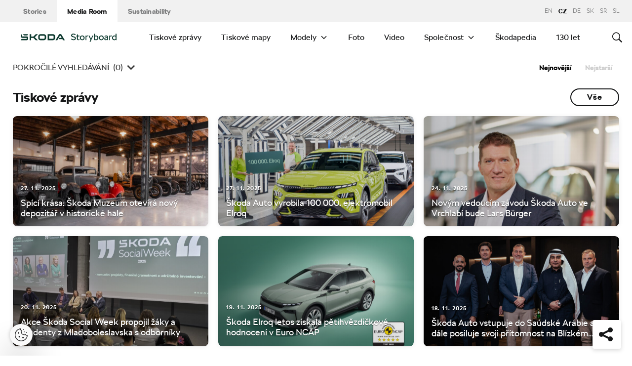

--- FILE ---
content_type: text/html; charset=UTF-8
request_url: https://www.skoda-storyboard.com/cs/hledat/?filter%5Bhistory%5D%5B%5D=motorsport-historie
body_size: 30430
content:
<!doctype html>
<html lang="cs-CZ">
    <head>
    <meta charset="UTF-8">
    <meta http-equiv="x-ua-compatible" content="ie=edge">
    <meta name="viewport" content="width=device-width, initial-scale=1">
    <meta name='robots' content='index, follow, max-image-preview:large, max-snippet:-1, max-video-preview:-1' />
	<style>img:is([sizes="auto" i], [sizes^="auto," i]) { contain-intrinsic-size: 3000px 1500px }</style>
	<meta name='legal-entity-id' content='260' />
<script type='text/javascript' src='https://cross.skoda-auto.com/sdrive/endpoint.js?=v3'></script>
<script type='text/javascript' src='https://sdrive.azureedge.net/sdrive/zero-tracking.js'></script>
<link rel="alternate" href="https://www.skoda-storyboard.com/cs/hledat/" hreflang="cs" />
<link rel="alternate" href="https://www.skoda-storyboard.com/sk/hladat/" hreflang="sk" />
<link rel="alternate" href="https://www.skoda-storyboard.com/en/search/" hreflang="en" />
<link rel="alternate" href="https://www.skoda-storyboard.com/de/suche/" hreflang="de" />
<link rel="alternate" href="https://www.skoda-storyboard.com/sr/pretraga/" hreflang="sr" />
<link rel="alternate" href="https://www.skoda-storyboard.com/sl/isci/" hreflang="sl" />

	<!-- This site is optimized with the Yoast SEO plugin v25.3 - https://yoast.com/wordpress/plugins/seo/ -->
	<title>Hledat - Škoda Storyboard</title>
	<link rel="canonical" href="https://www.skoda-storyboard.com/cs/hledat/" />
	<meta property="og:locale" content="cs_CZ" />
	<meta property="og:locale:alternate" content="sk_SK" />
	<meta property="og:locale:alternate" content="en_GB" />
	<meta property="og:locale:alternate" content="de_DE" />
	<meta property="og:locale:alternate" content="sr_RS" />
	<meta property="og:locale:alternate" content="sl_SI" />
	<meta property="og:type" content="article" />
	<meta property="og:title" content="Hledat - Škoda Storyboard" />
	<meta property="og:url" content="https://www.skoda-storyboard.com/cs/hledat/" />
	<meta property="og:site_name" content="Škoda Storyboard" />
	<meta property="article:modified_time" content="2018-09-26T17:40:41+00:00" />
	<meta name="twitter:card" content="summary_large_image" />
	<script type="application/ld+json" class="yoast-schema-graph">{"@context":"https://schema.org","@graph":[{"@type":"WebPage","@id":"https://www.skoda-storyboard.com/cs/hledat/","url":"https://www.skoda-storyboard.com/cs/hledat/","name":"Hledat - Škoda Storyboard","isPartOf":{"@id":"https://www.skoda-storyboard.com/cs/#website"},"datePublished":"2018-09-26T17:40:00+00:00","dateModified":"2018-09-26T17:40:41+00:00","breadcrumb":{"@id":"https://www.skoda-storyboard.com/cs/hledat/#breadcrumb"},"inLanguage":"cs-CZ","potentialAction":[{"@type":"ReadAction","target":["https://www.skoda-storyboard.com/cs/hledat/"]}]},{"@type":"BreadcrumbList","@id":"https://www.skoda-storyboard.com/cs/hledat/#breadcrumb","itemListElement":[{"@type":"ListItem","position":1,"name":"Home","item":"https://www.skoda-storyboard.com/cs/"},{"@type":"ListItem","position":2,"name":"Hledat"}]},{"@type":"WebSite","@id":"https://www.skoda-storyboard.com/cs/#website","url":"https://www.skoda-storyboard.com/cs/","name":"Škoda Storyboard","description":"","potentialAction":[{"@type":"SearchAction","target":{"@type":"EntryPoint","urlTemplate":"https://www.skoda-storyboard.com/cs/?s={search_term_string}"},"query-input":{"@type":"PropertyValueSpecification","valueRequired":true,"valueName":"search_term_string"}}],"inLanguage":"cs-CZ"}]}</script>
	<!-- / Yoast SEO plugin. -->


<link rel='stylesheet' id='wp-block-library-css' href='https://www.skoda-storyboard.com/wp/wp-includes/css/dist/block-library/style.min.css?ver=6.8.1' type='text/css' media='all' />
<style id='classic-theme-styles-inline-css' type='text/css'>
/*! This file is auto-generated */
.wp-block-button__link{color:#fff;background-color:#32373c;border-radius:9999px;box-shadow:none;text-decoration:none;padding:calc(.667em + 2px) calc(1.333em + 2px);font-size:1.125em}.wp-block-file__button{background:#32373c;color:#fff;text-decoration:none}
</style>
<style id='global-styles-inline-css' type='text/css'>
:root{--wp--preset--aspect-ratio--square: 1;--wp--preset--aspect-ratio--4-3: 4/3;--wp--preset--aspect-ratio--3-4: 3/4;--wp--preset--aspect-ratio--3-2: 3/2;--wp--preset--aspect-ratio--2-3: 2/3;--wp--preset--aspect-ratio--16-9: 16/9;--wp--preset--aspect-ratio--9-16: 9/16;--wp--preset--color--black: #000000;--wp--preset--color--cyan-bluish-gray: #abb8c3;--wp--preset--color--white: #ffffff;--wp--preset--color--pale-pink: #f78da7;--wp--preset--color--vivid-red: #cf2e2e;--wp--preset--color--luminous-vivid-orange: #ff6900;--wp--preset--color--luminous-vivid-amber: #fcb900;--wp--preset--color--light-green-cyan: #7bdcb5;--wp--preset--color--vivid-green-cyan: #00d084;--wp--preset--color--pale-cyan-blue: #8ed1fc;--wp--preset--color--vivid-cyan-blue: #0693e3;--wp--preset--color--vivid-purple: #9b51e0;--wp--preset--gradient--vivid-cyan-blue-to-vivid-purple: linear-gradient(135deg,rgba(6,147,227,1) 0%,rgb(155,81,224) 100%);--wp--preset--gradient--light-green-cyan-to-vivid-green-cyan: linear-gradient(135deg,rgb(122,220,180) 0%,rgb(0,208,130) 100%);--wp--preset--gradient--luminous-vivid-amber-to-luminous-vivid-orange: linear-gradient(135deg,rgba(252,185,0,1) 0%,rgba(255,105,0,1) 100%);--wp--preset--gradient--luminous-vivid-orange-to-vivid-red: linear-gradient(135deg,rgba(255,105,0,1) 0%,rgb(207,46,46) 100%);--wp--preset--gradient--very-light-gray-to-cyan-bluish-gray: linear-gradient(135deg,rgb(238,238,238) 0%,rgb(169,184,195) 100%);--wp--preset--gradient--cool-to-warm-spectrum: linear-gradient(135deg,rgb(74,234,220) 0%,rgb(151,120,209) 20%,rgb(207,42,186) 40%,rgb(238,44,130) 60%,rgb(251,105,98) 80%,rgb(254,248,76) 100%);--wp--preset--gradient--blush-light-purple: linear-gradient(135deg,rgb(255,206,236) 0%,rgb(152,150,240) 100%);--wp--preset--gradient--blush-bordeaux: linear-gradient(135deg,rgb(254,205,165) 0%,rgb(254,45,45) 50%,rgb(107,0,62) 100%);--wp--preset--gradient--luminous-dusk: linear-gradient(135deg,rgb(255,203,112) 0%,rgb(199,81,192) 50%,rgb(65,88,208) 100%);--wp--preset--gradient--pale-ocean: linear-gradient(135deg,rgb(255,245,203) 0%,rgb(182,227,212) 50%,rgb(51,167,181) 100%);--wp--preset--gradient--electric-grass: linear-gradient(135deg,rgb(202,248,128) 0%,rgb(113,206,126) 100%);--wp--preset--gradient--midnight: linear-gradient(135deg,rgb(2,3,129) 0%,rgb(40,116,252) 100%);--wp--preset--font-size--small: 13px;--wp--preset--font-size--medium: 20px;--wp--preset--font-size--large: 36px;--wp--preset--font-size--x-large: 42px;--wp--preset--spacing--20: 0.44rem;--wp--preset--spacing--30: 0.67rem;--wp--preset--spacing--40: 1rem;--wp--preset--spacing--50: 1.5rem;--wp--preset--spacing--60: 2.25rem;--wp--preset--spacing--70: 3.38rem;--wp--preset--spacing--80: 5.06rem;--wp--preset--shadow--natural: 6px 6px 9px rgba(0, 0, 0, 0.2);--wp--preset--shadow--deep: 12px 12px 50px rgba(0, 0, 0, 0.4);--wp--preset--shadow--sharp: 6px 6px 0px rgba(0, 0, 0, 0.2);--wp--preset--shadow--outlined: 6px 6px 0px -3px rgba(255, 255, 255, 1), 6px 6px rgba(0, 0, 0, 1);--wp--preset--shadow--crisp: 6px 6px 0px rgba(0, 0, 0, 1);}:where(.is-layout-flex){gap: 0.5em;}:where(.is-layout-grid){gap: 0.5em;}body .is-layout-flex{display: flex;}.is-layout-flex{flex-wrap: wrap;align-items: center;}.is-layout-flex > :is(*, div){margin: 0;}body .is-layout-grid{display: grid;}.is-layout-grid > :is(*, div){margin: 0;}:where(.wp-block-columns.is-layout-flex){gap: 2em;}:where(.wp-block-columns.is-layout-grid){gap: 2em;}:where(.wp-block-post-template.is-layout-flex){gap: 1.25em;}:where(.wp-block-post-template.is-layout-grid){gap: 1.25em;}.has-black-color{color: var(--wp--preset--color--black) !important;}.has-cyan-bluish-gray-color{color: var(--wp--preset--color--cyan-bluish-gray) !important;}.has-white-color{color: var(--wp--preset--color--white) !important;}.has-pale-pink-color{color: var(--wp--preset--color--pale-pink) !important;}.has-vivid-red-color{color: var(--wp--preset--color--vivid-red) !important;}.has-luminous-vivid-orange-color{color: var(--wp--preset--color--luminous-vivid-orange) !important;}.has-luminous-vivid-amber-color{color: var(--wp--preset--color--luminous-vivid-amber) !important;}.has-light-green-cyan-color{color: var(--wp--preset--color--light-green-cyan) !important;}.has-vivid-green-cyan-color{color: var(--wp--preset--color--vivid-green-cyan) !important;}.has-pale-cyan-blue-color{color: var(--wp--preset--color--pale-cyan-blue) !important;}.has-vivid-cyan-blue-color{color: var(--wp--preset--color--vivid-cyan-blue) !important;}.has-vivid-purple-color{color: var(--wp--preset--color--vivid-purple) !important;}.has-black-background-color{background-color: var(--wp--preset--color--black) !important;}.has-cyan-bluish-gray-background-color{background-color: var(--wp--preset--color--cyan-bluish-gray) !important;}.has-white-background-color{background-color: var(--wp--preset--color--white) !important;}.has-pale-pink-background-color{background-color: var(--wp--preset--color--pale-pink) !important;}.has-vivid-red-background-color{background-color: var(--wp--preset--color--vivid-red) !important;}.has-luminous-vivid-orange-background-color{background-color: var(--wp--preset--color--luminous-vivid-orange) !important;}.has-luminous-vivid-amber-background-color{background-color: var(--wp--preset--color--luminous-vivid-amber) !important;}.has-light-green-cyan-background-color{background-color: var(--wp--preset--color--light-green-cyan) !important;}.has-vivid-green-cyan-background-color{background-color: var(--wp--preset--color--vivid-green-cyan) !important;}.has-pale-cyan-blue-background-color{background-color: var(--wp--preset--color--pale-cyan-blue) !important;}.has-vivid-cyan-blue-background-color{background-color: var(--wp--preset--color--vivid-cyan-blue) !important;}.has-vivid-purple-background-color{background-color: var(--wp--preset--color--vivid-purple) !important;}.has-black-border-color{border-color: var(--wp--preset--color--black) !important;}.has-cyan-bluish-gray-border-color{border-color: var(--wp--preset--color--cyan-bluish-gray) !important;}.has-white-border-color{border-color: var(--wp--preset--color--white) !important;}.has-pale-pink-border-color{border-color: var(--wp--preset--color--pale-pink) !important;}.has-vivid-red-border-color{border-color: var(--wp--preset--color--vivid-red) !important;}.has-luminous-vivid-orange-border-color{border-color: var(--wp--preset--color--luminous-vivid-orange) !important;}.has-luminous-vivid-amber-border-color{border-color: var(--wp--preset--color--luminous-vivid-amber) !important;}.has-light-green-cyan-border-color{border-color: var(--wp--preset--color--light-green-cyan) !important;}.has-vivid-green-cyan-border-color{border-color: var(--wp--preset--color--vivid-green-cyan) !important;}.has-pale-cyan-blue-border-color{border-color: var(--wp--preset--color--pale-cyan-blue) !important;}.has-vivid-cyan-blue-border-color{border-color: var(--wp--preset--color--vivid-cyan-blue) !important;}.has-vivid-purple-border-color{border-color: var(--wp--preset--color--vivid-purple) !important;}.has-vivid-cyan-blue-to-vivid-purple-gradient-background{background: var(--wp--preset--gradient--vivid-cyan-blue-to-vivid-purple) !important;}.has-light-green-cyan-to-vivid-green-cyan-gradient-background{background: var(--wp--preset--gradient--light-green-cyan-to-vivid-green-cyan) !important;}.has-luminous-vivid-amber-to-luminous-vivid-orange-gradient-background{background: var(--wp--preset--gradient--luminous-vivid-amber-to-luminous-vivid-orange) !important;}.has-luminous-vivid-orange-to-vivid-red-gradient-background{background: var(--wp--preset--gradient--luminous-vivid-orange-to-vivid-red) !important;}.has-very-light-gray-to-cyan-bluish-gray-gradient-background{background: var(--wp--preset--gradient--very-light-gray-to-cyan-bluish-gray) !important;}.has-cool-to-warm-spectrum-gradient-background{background: var(--wp--preset--gradient--cool-to-warm-spectrum) !important;}.has-blush-light-purple-gradient-background{background: var(--wp--preset--gradient--blush-light-purple) !important;}.has-blush-bordeaux-gradient-background{background: var(--wp--preset--gradient--blush-bordeaux) !important;}.has-luminous-dusk-gradient-background{background: var(--wp--preset--gradient--luminous-dusk) !important;}.has-pale-ocean-gradient-background{background: var(--wp--preset--gradient--pale-ocean) !important;}.has-electric-grass-gradient-background{background: var(--wp--preset--gradient--electric-grass) !important;}.has-midnight-gradient-background{background: var(--wp--preset--gradient--midnight) !important;}.has-small-font-size{font-size: var(--wp--preset--font-size--small) !important;}.has-medium-font-size{font-size: var(--wp--preset--font-size--medium) !important;}.has-large-font-size{font-size: var(--wp--preset--font-size--large) !important;}.has-x-large-font-size{font-size: var(--wp--preset--font-size--x-large) !important;}
:where(.wp-block-post-template.is-layout-flex){gap: 1.25em;}:where(.wp-block-post-template.is-layout-grid){gap: 1.25em;}
:where(.wp-block-columns.is-layout-flex){gap: 2em;}:where(.wp-block-columns.is-layout-grid){gap: 2em;}
:root :where(.wp-block-pullquote){font-size: 1.5em;line-height: 1.6;}
</style>
<link rel='stylesheet' id='ys-parallax-styles-css' href='https://cdn.skoda-storyboard.com/dist/25.11.1/skoda-bnr-web/dist/styles/plugins/ys-parallax-44989349a4.css?ver=6.8.1' type='text/css' media='all' />
<link rel='stylesheet' id='skodastoryboard/media-room-css' href='https://cdn.skoda-storyboard.com/dist/25.11.1/skoda-bnr-web/dist/styles/media-room-515d2d102b.css?ver=1.0' type='text/css' media='all' />
<link rel='stylesheet' id='lite-css-css' href='https://cdn.skoda-storyboard.com/dist/25.11.1/skoda-bnr-web/dist/styles/lite-a29e15a27f.css?ver=6.8.1' type='text/css' media='all' />
<link rel='stylesheet' id='ys_wp_plugin_skoda_banner_assets_publicassets_public_css-css' href='https://www.skoda-storyboard.com/app/mu-plugins/skoda-banner/assets/dist/792cbf343d6c8bcd69ab.css?ver=6.8.1' type='text/css' media='all' />
<script type="text/javascript" id="ys_wp_plugin_skoda_analytics_assets_publicassets_js-js-extra">
/* <![CDATA[ */
var ys_wp_plugin_skoda_analytics_assets_publicassets_js = {"debug":"","page":{"id":null,"name":"Hledat - \u0160koda Storyboard","language":"cs-cz","type":"Archive","section":"Media Room","labels":{"categories":[],"subcategories":[]}},"importerBid":"260"};
/* ]]> */
</script>
<script type="text/javascript" src="https://www.skoda-storyboard.com/app/mu-plugins/skoda-analytics/assets/dist/94ba0d271c87e943b9ff.js?ver=6.8.1" id="ys_wp_plugin_skoda_analytics_assets_publicassets_js-js"></script>
<script type="text/javascript" id="jquery-core-js-extra">
/* <![CDATA[ */
var mailguide = {"rest":{"create":"https:\/\/www.skoda-storyboard.com\/wp-json\/newsletter\/v1\/subscriber\/create","save":"https:\/\/www.skoda-storyboard.com\/wp-json\/newsletter\/v1\/subscription\/save","extend":"https:\/\/www.skoda-storyboard.com\/wp-json\/newsletter\/v1\/subscription\/extend","login":"https:\/\/www.skoda-storyboard.com\/wp-json\/newsletter\/v1\/subscriber\/login","logout":"https:\/\/www.skoda-storyboard.com\/wp-json\/newsletter\/v1\/subscriber\/logout"}};
var mediaroom = {"video_not_available":"The play functionality is not available for this video. Please download the video to play it."};
var ys = {"admin_url":"https:\/\/www.skoda-storyboard.com\/wp\/wp-admin\/admin.php","ajax_url":"https:\/\/www.skoda-storyboard.com\/wp\/wp-admin\/admin-ajax.php","site_path":"","current_lang":{"locale":"cs_CZ","slug":"cs"},"skoda-embed-share":{"close":"Close","copy":"Copy"},"skoda_banner_tag":{"tags":[],"api":{"banners":""},"lang":"cs"},"skodaBanner":{"debug":false,"delayBetweenLightbox":600,"disabled":false,"popupClass":"sa-bnr-over","positionClass":"sa-bnr-position","sidebarClass":"sa-bnr-side","widgetClass":"sa-bnr-widget","pageTag":[],"siteId":1,"triggerExpiration":30,"wrapperClass":"sa-bnr-wrapper","pageOverride":{"popupBanners":[],"positionalBanners":[],"sidebarBanners":[]}},"media_cart_download_dialog":{"heading":"P\u0159\u00edprava soubor\u016f ke sta\u017een\u00ed m\u016f\u017ee trvat n\u011bkolik minut.","checkbox":"Upozorn\u011bte mne e-mailem, a\u017e bude materi\u00e1l p\u0159ipraven ke sta\u017een\u00ed.","placeholder":"V\u00e1\u0161 e-mail","btn_proceed":"Ok","btn_download_latest":"St\u00e1hnout posledn\u00ed","btn_close":"Zav\u0159\u00edt","error_empty":"Vypl\u0148te pole e-mailov\u00e9 adresy","error_invalid":"Zadan\u00e1 e-mailov\u00e1 adresa je neplatn\u00e1"},"media_cart_cookie_name":"skoda_media_cart_items_cs","media_cart_history_cookie_name":"skoda_media_cart_history_cs","media_cart_has_history_url":"https:\/\/www.skoda-storyboard.com\/wp-json\/media-cart\/v1\/history","media_cart_actions_fetch_url":"https:\/\/www.skoda-storyboard.com\/wp-json\/media-cart\/v1\/actions","skodapedia_api":{"rest_url":"https:\/\/www.skoda-storyboard.com\/wp-json\/skodapedia\/v1\/term","archive_url":"https:\/\/www.skoda-storyboard.com\/cs\/skodapedia\/","filter_context":"f"},"skodapedia_translations":{"term_teaser_button":"V\u00edce Informac\u00ed"},"speeches_api":{"rest_url":"https:\/\/www.skoda-storyboard.com\/wp-json\/speeches\/v1\/speech","error_msg":"No data found"},"post_types":{"post":{"label":"\u010cl\u00e1nky"},"page":{"label":"Pages"},"attachment":{"label":"M\u00e9dia"},"skodapedia":{"label":"\u0160kodapedia"},"press_release":{"label":"Tiskov\u00e9 zpr\u00e1vy"},"skoda-banner":{"label":"\u0160koda Banners"},"press_kit":{"label":"Tiskov\u00e9 mapy"},"skoda_series":{"label":"Seri\u00e1ly"},"skoda_model":{"label":"Modely"}},"text_back":"Zp\u011bt","text_search_for":"Hledat \"%s\"","copied_to_clipboard":"Zkop\u00edrov\u00e1no do schr\u00e1nky"};
/* ]]> */
</script>
<script type="text/javascript" src="https://www.skoda-storyboard.com/wp/wp-includes/js/jquery/jquery.min.js?ver=3.7.1" id="jquery-core-js"></script>
<script type="text/javascript" src="https://www.skoda-storyboard.com/wp/wp-includes/js/jquery/jquery-migrate.min.js?ver=3.4.1" id="jquery-migrate-js"></script>
<script type="text/javascript" id="ys_ajax_loader-js-extra">
/* <![CDATA[ */
var ys_ajax_loader = {"nonce":"911e94ee87"};
/* ]]> */
</script>
<script type="text/javascript" src="https://www.skoda-storyboard.com/app/mu-plugins/ys-ajax-loader/js/module.min.js?ver=6.8.1" id="ys_ajax_loader-js"></script>
<script type="text/javascript" id="ys-wp-data-store-js-extra">
/* <![CDATA[ */
var dataStore = {"storageCookieName":"b3740f9bcbfc72e2347042b58109669f","permissionsEndpoint":"https:\/\/www.skoda-storyboard.com\/wp-json\/data-store\/v1\/permission","permissions":{"prefs":{"id":"9a63f1cb0aa0eb433079a6d7357ebc13","status":true,"version":1},"analyze":{"id":"9d6d8d1cca400cfbdab9adf46c7915a5","status":false,"version":1},"social":{"id":"e131b00c133e4cfa2e430c912f957f37","status":false,"version":1},"internal":{"id":"73eb13aa0341ec2a2c85f7f4c6d25392","status":true,"version":1}},"gtm":"GTM-M5GMBWF","hotjar":null,"hideManually":"","loadAnalyticsImmediately":"1"};
/* ]]> */
</script>
<script type="text/javascript" src="https://www.skoda-storyboard.com/app/mu-plugins/data-store/js/dist/783a0f305479b16382a5.js?ver=6.8.1" id="ys-wp-data-store-js"></script>
<script type="text/javascript" src="https://www.skoda-storyboard.com/app/mu-plugins/polylang-proxy-cache/assets/dist/3e93296fd6555aa31ca3.js?ver=6.8.1" id="ys_wp_plugin_polylang_proxycache_publicassets_public_js-js"></script>
<link rel="icon" href="https://cdn.skoda-storyboard.com/2023/01/Skoda_Picturemark_RGB_Electric_Green-small_6e902719-150x150.png" sizes="32x32" />
<link rel="icon" href="https://cdn.skoda-storyboard.com/2023/01/Skoda_Picturemark_RGB_Electric_Green-small_6e902719.png" sizes="192x192" />
<link rel="apple-touch-icon" href="https://cdn.skoda-storyboard.com/2023/01/Skoda_Picturemark_RGB_Electric_Green-small_6e902719.png" />
<meta name="msapplication-TileImage" content="https://cdn.skoda-storyboard.com/2023/01/Skoda_Picturemark_RGB_Electric_Green-small_6e902719.png" />
		<style type="text/css" id="wp-custom-css">
			@media (min-width: 1080px) {
    .header .topnav .menu {
        padding-right: 3rem;
    }
}

img:is([sizes="auto" i], [sizes^="auto," i]) {
    contain-intrinsic-size: initial !important;
}

.search-results-item:has( .type-attachment .entry-title > a[href=""] ) {
    display: none;
}

.search-filter li:has([value*="citigoe"]) {
	display: none;
}

html[lang="en-GB"] .filter-labels span[data-filter-name="motorsport"] {
    display: none;
}

html[lang="en-GB"] .filter-labels span[data-filter-name="equipment"] {
    display: none;
}

html[lang="cs-CZ"] .filter-labels span[data-filter-name="motorsport"] {
    display: none;
}

html[lang="cs-CZ"] .filter-labels span[data-filter-name="equipment"] {
    display: none;
}		</style>
		    <link rel="apple-touch-icon" sizes="180x180" href="https://www.skoda-storyboard.com/app/themes/skoda-bnr-web/favicons/apple-touch-icon.png?v=1">
<link rel="shortcut icon" href="https://www.skoda-storyboard.com/app/themes/skoda-bnr-web/favicons/favicon.ico?v=1">
<link rel="icon" type="image/png" href="https://www.skoda-storyboard.com/app/themes/skoda-bnr-web/favicons/favicon-16x16.png?v=1" sizes="16x16">
<link rel="icon" type="image/png" href="https://www.skoda-storyboard.com/app/themes/skoda-bnr-web/favicons/favicon-32x32.png?v=1" sizes="32x32">
<link rel="icon" type="image/png" href="https://www.skoda-storyboard.com/app/themes/skoda-bnr-web/favicons/android-chrome-192x192.png?v=1" sizes="192x192">
<link rel="icon" type="image/png" href="https://www.skoda-storyboard.com/app/themes/skoda-bnr-web/favicons/android-chrome-512x512.png?v=1" sizes="512x512">
<link rel="manifest" href="https://www.skoda-storyboard.com/app/themes/skoda-bnr-web/favicons/manifest.json?v=1">
<link rel="icon" type="image/x-icon" href="https://www.skoda-storyboard.com/app/themes/skoda-bnr-web/favicons/favicon.ico?v=1">
<meta name="apple-mobile-web-app-title" content="ŠKODA Storyboard">
<meta name="application-name" content="ŠKODA Storyboard">
<meta name="msapplication-TileColor" content="#0e3a2f">
<meta name="msapplication-TileImage" content="https://www.skoda-storyboard.com/app/themes/skoda-bnr-web/favicons/mstile-144x144.png?v=1">
<meta name="msapplication-config" content="https://www.skoda-storyboard.com/app/themes/skoda-bnr-web/favicons/browserconfig.xml?v=1">
<meta name="theme-color" content="#0e3a2f">
            <script type="text/javascript">window.pll_active_lang = 'cs';</script>
    </head>
    <body class="wp-singular page-template page-template-template-search-results page-template-template-search-results-php page page-id-83138 wp-theme-skoda-bnr-web media-room lang-cs hledat">
                <div class="skoda-anniversary-background"></div>    <script>
        (function (doc) {
          var scripts = doc.getElementsByTagName('script');
          var script = scripts[scripts.length - 1];
          var xhr = new XMLHttpRequest();
          xhr.onload = function () {
            var div = doc.createElement('div');
            div.innerHTML = this.responseText;
            div.style.height = '0';
            div.style.width = '0';
            div.style.absolute = 'absolute';
            div.style.visibility = 'hidden';
            script.parentNode.insertBefore(div, script)
          };
          xhr.open('get', 'https://cdn.skoda-storyboard.com/dist/25.11.1/skoda-bnr-web/dist/images/icons/svgstore-576ec033b5.svg', true);
          xhr.send();
        })(document);
    </script>
    
<header class="header">
    <div class="topbar">
        <div class="container">
            <ul class="section-nav">
                <li><a href="https://www.skoda-storyboard.com/cs/">Stories</a></li>
                <li class="active"><a href="https://www.skoda-storyboard.com/cs/media-room/">Media Room</a></li>
                <li><a href="https://www.skoda-storyboard.com/cs/udrzitelnost/">Sustainability</a></li>            </ul>
            <div class="right-section">
                                <div class="lang-links">
                <a href="https://www.skoda-storyboard.com/en/search/">en</a>
                        <span>CZ</span>
                        <a href="https://www.skoda-media.de/" target="_blank">de</a>
                        <a href="https://www.skoda-storyboard.com/sk/hladat/">sk</a>
                        <a href="https://www.skoda-storyboard.com/sr/pretraga/">sr</a>
                        <a href="https://www.skoda-storyboard.com/sl/isci/">sl</a>
            </div>
            </div>
        </div>
    </div>
    <div class="container">
        <div class="brand">
            <a class="logo" href="https://www.skoda-storyboard.com/cs/media-room/" title="Media Room">
                <svg xmlns="http://www.w3.org/2000/svg" viewBox="0 0 255.19 23.1"><g fill="#0e3a2f"><path d="M106.93 1.69h-4.57l-9.69 16.56h4.58z"/><path d="M103.11 1.69l4.64-.05h-.92l.94.05 9.68 16.56h-4.69z"/><path d="M111.01 11.94h-10.18l2 3.46h8.78z"/><path d="M85.88 1.69H71.71v16.53h14.13a5.8 5.8 0 005.74-5.79V8.2c0-5.32-4.06-6.51-5.7-6.51zm1.74 10.66a2 2 0 01-.56 1.35 1.92 1.92 0 01-1.33.6h-10V5.74h9.84a2 2 0 012 2.07zM65.84 3.46a5.85 5.85 0 00-4.14-1.73h-9.31a5.84 5.84 0 00-4.18 1.74 6 6 0 00-1.72 4.21v4.67a6 6 0 001.72 4.16 5.8 5.8 0 004.14 1.74h9.31a5.78 5.78 0 004.14-1.74 6 6 0 001.76-4.16V7.68a6.13 6.13 0 00-.45-2.28 5.83 5.83 0 00-1.27-1.94zm-2.24 8.89a1.92 1.92 0 01-.56 1.36 1.87 1.87 0 01-1.35.57h-9.3a1.86 1.86 0 01-1.34-.57 1.92 1.92 0 01-.56-1.36V7.68a2.07 2.07 0 01.14-.74 1.93 1.93 0 01.42-.63 2 2 0 01.61-.42 2.06 2.06 0 01.73-.14h9.31a2 2 0 01.73.14 2.19 2.19 0 01.62.42 1.76 1.76 0 01.41.63 1.88 1.88 0 01.15.74v4.67zM27.71 8.02h6l6.21-6.29h5.55l-8.17 8.29 8.06 8.18h-5.59l-6.1-6.18h-6v6.18h-4.08V1.73h4.12z" fill-rule="evenodd"/><path d="M8.34 5.24h9l2.17-3.51H6.21z"/><path d="M19.29 9.48a3.11 3.11 0 00-.65-.84 3.55 3.55 0 00-2.43-.81H3.88v-6.1h-.12a3.91 3.91 0 00-2.4.88A3.39 3.39 0 00.11 5.35v2.79c0 1.5 1.38 3.61 4.46 3.61h11v2a.83.83 0 01-.85.8H2.26L0 18.25h16c1.53 0 3.52-1.38 3.52-3.16v-4.64a2.86 2.86 0 00-.23-.97z"/></g><path d="M136.55 17.35a7.28 7.28 0 01-2.84-2.35l2.18-1.38a4.9 4.9 0 001.94 1.6 6.34 6.34 0 002.81.6 4.38 4.38 0 002.71-.69 2.27 2.27 0 00.89-1.91 2.16 2.16 0 00-.8-1.75 6.41 6.41 0 00-2.5-1.05l-1.7-.4a8.44 8.44 0 01-3.61-1.71A4.09 4.09 0 01134.21 5a4.55 4.55 0 01.76-2.59 5.11 5.11 0 012.15-1.77 7.51 7.51 0 013.19-.64 8.75 8.75 0 013.59.75 6.13 6.13 0 012.61 2.08l-2.17 1.37a4.35 4.35 0 00-1.75-1.32 5.69 5.69 0 00-2.28-.48 4.07 4.07 0 00-2.51.68 2.18 2.18 0 00-.89 1.82 1.92 1.92 0 001 1.7 9.49 9.49 0 002.94 1.1l1.7.4a6.38 6.38 0 013.28 1.76 4.64 4.64 0 011.12 3.24 4.61 4.61 0 01-.8 2.68 5.21 5.21 0 01-2.26 1.78 8.22 8.22 0 01-3.34.64 9.11 9.11 0 01-4-.85zm20.39-.32a4.36 4.36 0 01-3 1.17 4.56 4.56 0 01-2.25-.52 3.71 3.71 0 01-1.48-1.33 3.52 3.52 0 01-.5-1.8v-6.9h-1.8v-2.1h2v-2.6l2.2-1.4h.1v4h4.5v2.1h-4.5v6.7a1.57 1.57 0 00.53 1.24 1.84 1.84 0 001.27.46 2.7 2.7 0 001.78-.7zm3.61.32a6 6 0 01-2.28-2.34 7 7 0 010-6.62 6.1 6.1 0 012.28-2.34 6.87 6.87 0 016.62 0 6 6 0 012.26 2.3 7.23 7.23 0 010 6.65 6 6 0 01-2.22 2.35 6.87 6.87 0 01-6.62 0zm5.24-2a3.69 3.69 0 001.36-1.51 4.59 4.59 0 00.49-2.14 4.65 4.65 0 00-.49-2.14 3.75 3.75 0 00-1.36-1.51 3.73 3.73 0 00-3.9 0 3.75 3.75 0 00-1.36 1.51 4.65 4.65 0 00-.49 2.14 4.59 4.59 0 00.49 2.14 3.69 3.69 0 001.36 1.51 3.73 3.73 0 003.9 0zm13.29-9.91a2.2 2.2 0 011 .59l-1 1.77a2.56 2.56 0 00-.65-.3 3.37 3.37 0 00-.83-.1 2.71 2.71 0 00-2.5 1.4v9.1h-2.5V5.5h1.8l.53 1.13a3.23 3.23 0 012.77-1.43 4.18 4.18 0 011.38.24zm11.76.06h2.6l-7.8 17.6h-2.3l2.6-5.85-5.2-11.75h2.6l3.8 9zm13.23.56a5.87 5.87 0 012.14 2.35 7.23 7.23 0 01.75 3.29 7.35 7.35 0 01-.72 3.26 5.7 5.7 0 01-2.16 2.39 6.25 6.25 0 01-3.34.87 4.82 4.82 0 01-3.35-1.32l-.55 1h-1.8V.35h2.5v6.4a3.67 3.67 0 011.41-1.11 4.81 4.81 0 012-.39 5.82 5.82 0 013.12.81zm-1.57 9.35a3.44 3.44 0 001.34-1.43 4.89 4.89 0 00.5-2.28 4.72 4.72 0 00-.5-2.22 3.61 3.61 0 00-1.37-1.47 3.79 3.79 0 00-1.93-.51 3.85 3.85 0 00-3 1.3v5.8a3.79 3.79 0 003.1 1.3 3.59 3.59 0 001.86-.49zm8.95 1.94a6 6 0 01-2.24-2.34 7 7 0 010-6.66 6.1 6.1 0 012.28-2.34 6.87 6.87 0 016.62 0 6 6 0 012.22 2.34 7.23 7.23 0 010 6.65 6 6 0 01-2.26 2.35 6.87 6.87 0 01-6.62 0zm5.24-2a3.69 3.69 0 001.36-1.51 4.59 4.59 0 00.49-2.14 4.65 4.65 0 00-.49-2.14 3.75 3.75 0 00-1.36-1.51 3.73 3.73 0 00-3.9 0 3.75 3.75 0 00-1.36 1.51 4.65 4.65 0 00-.49 2.14 4.59 4.59 0 00.49 2.14 3.69 3.69 0 001.36 1.51 3.73 3.73 0 003.9 0zm13.86-9.54a3.73 3.73 0 011.59 1.63 5.07 5.07 0 01.5 2.26v8.2h-1.7l-.73-1.37a4.42 4.42 0 01-1.65 1.23 4.92 4.92 0 01-2 .44 4.83 4.83 0 01-2-.42 3.33 3.33 0 01-1.43-1.27 3.67 3.67 0 01-.53-2 3.43 3.43 0 011.38-2.75 8.58 8.58 0 014.12-1.55l2.1-.32v-.08a2.34 2.34 0 00-.64-1.77 2.68 2.68 0 00-2-.63 4.42 4.42 0 00-3 1.2l-1.73-1.17a5.54 5.54 0 012.25-1.69 7.07 7.07 0 012.7-.54 5.76 5.76 0 012.77.6zm-1.9 9.8a4.73 4.73 0 001.49-1v-2.76l-1.5.25a11.46 11.46 0 00-2 .48 2.9 2.9 0 00-1.18.73 1.76 1.76 0 00-.41 1.19 1.35 1.35 0 00.49 1.06 1.84 1.84 0 001.31.44 4.33 4.33 0 001.8-.39zm13.56-10.17a2.2 2.2 0 011 .59l-1 1.77a2.56 2.56 0 00-.65-.3 3.37 3.37 0 00-.83-.1 2.71 2.71 0 00-2.5 1.4v9.1h-2.5V5.5h1.8l.53 1.13a3.23 3.23 0 012.77-1.43 4.18 4.18 0 011.38.24zm13-5.09v17.6h-1.8l-.65-1.22a3.61 3.61 0 01-1.45 1.12 4.83 4.83 0 01-2 .4 5.76 5.76 0 01-3.1-.9 5.83 5.83 0 01-2.13-2.35 7.53 7.53 0 010-6.55 5.72 5.72 0 012.13-2.37 6.28 6.28 0 013.36-.88 4.85 4.85 0 011.65.28 5 5 0 011.45.77V.35zm-2.5 14.3v-6a4.05 4.05 0 00-3-1.08 3.75 3.75 0 00-1.89.49 3.56 3.56 0 00-1.38 1.44 4.62 4.62 0 00-.53 2.27 4.79 4.79 0 00.5 2.23 3.54 3.54 0 001.36 1.35 3.73 3.73 0 001.92.51 3.81 3.81 0 003-1.26z" fill="#0e3a2f"/></svg>
            </a>
                    </div>
        <nav class="topnav">
            <ul id="primary_top_menu" class="menu"><li id="menu-item-83070" class="menu-item menu-item-type-post_type menu-item-object-page menu-item-83070"><a href="https://www.skoda-storyboard.com/cs/tiskove-zpravy/">Tiskové zprávy</a></li>
<li id="menu-item-83072" class="menu-item menu-item-type-post_type menu-item-object-page menu-item-83072"><a href="https://www.skoda-storyboard.com/cs/tiskove-mapy/">Tiskové mapy</a></li>
<li id="menu-item-83082" class="menu-item menu-item-type-custom menu-item-object-custom menu-item-has-children menu-item-83082"><a href="#">Modely</a>
<ul class="sub-menu">
	<li id="menu-item-214064" class="menu-item menu-item-type-post_type menu-item-object-skoda_model menu-item-214064"><a href="https://www.skoda-storyboard.com/cs/skoda-model/nova-fabia/">Fabia</a></li>
	<li id="menu-item-106609" class="menu-item menu-item-type-post_type menu-item-object-skoda_model menu-item-106609"><a href="https://www.skoda-storyboard.com/cs/skoda-model/scala/">Scala</a></li>
	<li id="menu-item-361421" class="menu-item menu-item-type-post_type menu-item-object-skoda_model menu-item-361421"><a href="https://www.skoda-storyboard.com/cs/skoda-model/octavia/">Octavia</a></li>
	<li id="menu-item-350850" class="menu-item menu-item-type-post_type menu-item-object-skoda_model menu-item-350850"><a href="https://www.skoda-storyboard.com/cs/skoda-model/novy-superb/">Superb</a></li>
	<li id="menu-item-110985" class="menu-item menu-item-type-post_type menu-item-object-skoda_model menu-item-110985"><a href="https://www.skoda-storyboard.com/cs/skoda-model/kamiq/">Kamiq</a></li>
	<li id="menu-item-83087" class="menu-item menu-item-type-post_type menu-item-object-skoda_model menu-item-83087"><a href="https://www.skoda-storyboard.com/cs/skoda-model/karoq-2-2/">Karoq</a></li>
	<li id="menu-item-344077" class="menu-item menu-item-type-post_type menu-item-object-skoda_model menu-item-344077"><a href="https://www.skoda-storyboard.com/cs/skoda-model/novy-kodiaq/">Kodiaq</a></li>
	<li id="menu-item-387220" class="menu-item menu-item-type-post_type menu-item-object-skoda_model menu-item-387220"><a href="https://www.skoda-storyboard.com/cs/skoda-model/elroq/">Elroq</a></li>
	<li id="menu-item-265260" class="menu-item menu-item-type-post_type menu-item-object-skoda_model menu-item-265260"><a href="https://www.skoda-storyboard.com/cs/skoda-model/enyaq-iv/">Enyaq</a></li>
</ul>
</li>
<li id="menu-item-83075" class="menu-item menu-item-type-post_type menu-item-object-page menu-item-83075"><a href="https://www.skoda-storyboard.com/cs/foto/">Foto</a></li>
<li id="menu-item-83074" class="menu-item menu-item-type-post_type menu-item-object-page menu-item-83074"><a href="https://www.skoda-storyboard.com/cs/video/">Video</a></li>
<li id="menu-item-83100" class="menu-item menu-item-type-custom menu-item-object-custom menu-item-has-children menu-item-83100"><a href="#">Společnost</a>
<ul class="sub-menu">
	<li id="menu-item-83098" class="menu-item menu-item-type-post_type menu-item-object-page menu-item-83098"><a href="https://www.skoda-storyboard.com/cs/predstavenstvo/">Představenstvo</a></li>
	<li id="menu-item-83102" class="menu-item menu-item-type-post_type menu-item-object-page menu-item-83102"><a href="https://www.skoda-storyboard.com/cs/vyrocni-zpravy/">Výroční zprávy</a></li>
	<li id="menu-item-361879" class="menu-item menu-item-type-post_type menu-item-object-page menu-item-361879"><a href="https://www.skoda-storyboard.com/cs/brand-group-core-bgc/">Brand Group CORE (BGC)</a></li>
	<li id="menu-item-207492" class="ext-link menu-item menu-item-type-custom menu-item-object-custom menu-item-207492"><a target="_blank" href="https://simplycleverpodcast.buzzsprout.com/">#ExploreSkoda podcast</a></li>
	<li id="menu-item-83106" class="ext-link menu-item menu-item-type-custom menu-item-object-custom menu-item-83106"><a target="_blank" href="https://www.skoda-motorsport.com/cs/">Škoda Motorsport</a></li>
	<li id="menu-item-96638" class="menu-item menu-item-type-post_type menu-item-object-page menu-item-96638"><a href="https://www.skoda-storyboard.com/cs/newsletter/">Newsletter</a></li>
	<li id="menu-item-327019" class="menu-item menu-item-type-post_type menu-item-object-page menu-item-327019"><a href="https://www.skoda-storyboard.com/cs/logo-spolecnosti/">Logo společnosti</a></li>
	<li id="menu-item-83104" class="menu-item menu-item-type-post_type menu-item-object-page menu-item-83104"><a href="https://www.skoda-storyboard.com/cs/skoda-media-services-aplikace/">Mobilní aplikace</a></li>
	<li id="menu-item-83105" class="menu-item menu-item-type-post_type menu-item-object-page menu-item-83105"><a href="https://www.skoda-storyboard.com/cs/kontakty/">Kontakty</a></li>
</ul>
</li>
<li id="menu-item-126326" class="menu-item menu-item-type-custom menu-item-object-custom menu-item-126326"><a href="/cs/skodapedia/">Škodapedia</a></li>
<li id="menu-item-395365" class="menu-item menu-item-type-custom menu-item-object-custom menu-item-395365"><a href="https://www.skoda-storyboard.com/cs/category/130let/">130 let</a></li>
</ul>            <div class="search-bar ">
<div class="search-form-wrap">
    <form class="search-form" method="get" action="https://www.skoda-storyboard.com/cs/hledat/">
                <select class="search-type-select" name="search_type">
                            <option value=""  selected='selected'  data-url="https://www.skoda-storyboard.com/cs/hledat/">Vše</option>
                            <option value="post"  data-query-vars='{"post_type":"post","post_status":"publish"}' data-url="https://www.skoda-storyboard.com/cs/hledat/">Články</option>
                            <option value="press_release"  data-query-vars='{"post_type":"press_release","post_status":"publish"}' data-url="https://www.skoda-storyboard.com/cs/tiskove-zpravy/">Tiskové zprávy</option>
                            <option value="press_kit"  data-query-vars='{"post_type":"press_kit","post_status":"publish","post_parent":0}' data-url="https://www.skoda-storyboard.com/cs/tiskove-mapy/">Tiskové mapy</option>
                            <option value="image"  data-query-vars='{"post_type":"attachment","post_mime_type":"image\/*","post_status":"inherit","posts_per_page":12}' data-url="https://www.skoda-storyboard.com/cs/foto/">Fotografie</option>
                            <option value="video"  data-query-vars='{"post_type":"attachment","post_mime_type":"video\/*","post_status":"inherit","posts_per_page":12}' data-url="https://www.skoda-storyboard.com/cs/video/">Videa</option>
                    </select>
        <span class="icon icon-search"></span>
        <input type="search" name="filter[search]" placeholder="Vyhledat" value="" autocomplete="off" novalidate="novalidate" />
        <button type="submit"></button>
    </form>
    </div>
    <div class="suggest-container"><ul></ul></div>
</div>
            <div class="lang-links">
                <a href="https://www.skoda-storyboard.com/en/search/">en</a>
                        <span>CZ</span>
                        <a href="https://www.skoda-media.de/" target="_blank">de</a>
                        <a href="https://www.skoda-storyboard.com/sk/hladat/">sk</a>
                        <a href="https://www.skoda-storyboard.com/sr/pretraga/">sr</a>
                        <a href="https://www.skoda-storyboard.com/sl/isci/">sl</a>
            </div>
            <button type="button" class="menu-toggle">Menu</button>
        </nav>
    </div>
</header>
        <div class="wrap" role="document">
            <main class="main">
                <div id="search-filter-results" style="position: relative;">
    <div class="cover-box">
    <div class="container">
                <form class="search-filter " method="get"
              data-search-filter='{"query_vars":{"post_type":"attachment","post_mime_type":"application\/pdf","post_status":"inherit","posts_per_page":12,"ys_search_filter":true,"ep_integrate":true,"no_aggs":true,"orderby":"post_date","order":"DESC"},"template":"modules\/media-room\/templates\/layouts\/search-filter-results","loop":false,"container":"#search-filter-results"}' style="display: none;">
                                    <input type="hidden" name="sortby" value=""/>
            <div class="filter-labels">
                            </div>
            <div class="filter-options">
                            </div>
                    </form>
        

        <div class="sort-options" style="width: 100%">
            <ul class="sort-options-list">

                <li class="sort-options-advanced soa-desktop">
                    Pokročilé vyhledávání <strong
                        class="sort-options-advanced-count">(0)</strong> <span
                        class="icon icon-caret-down caret-advanced"></span>
                </li>

                                        <li>
                            <span class="active">Nejnovější</span>
                        </li>
                                                <li>
                            <a                                href="/cs/hledat/?filter%5Bhistory%5D%5B0%5D=motorsport-historie&amp;sortby=oldest"
                                data-sort="oldest">Nejstarší</a>
                        </li>
                        
            </ul>
        </div>

        <div class="sort-options-advanced soa-mobile">
            Pokročilé vyhledávání <strong
                class="sort-options-advanced-count">(0)</strong> <span
                class="icon icon-caret-down caret-advanced"></span>
        </div>


                                    <div class="search-results type-press_release">
                                            <header class="search-results-header">
                            <h3 class="search-results-heading">Tiskové zprávy</h3>
                                                        <a class="btn-ghost search-results-header-link" href="https://www.skoda-storyboard.com/cs/tiskove-zpravy/?filter%5Bhistory%5D%5B0%5D=motorsport-historie">Vše</a>
                                                    </header>
                    <div class="search-results-items" id="search-results-items-6933c3cfa0ec4" data-ys-ajax-loader-container data-ys-ajax-loader-id="test"><div class="search-results-item" data-eec-item-loop><article class="article-teaser post-428275 press_release type-press_release status-publish has-post-thumbnail hentry category-dedictvi-cs category-historicke-vozy-cs category-tiskove-zpravy-cs history-dedictvi-cs history-muzeum-cs history-octavia-cs history-popular-cs history-popular-monte-carlo-cs history-rapid-cs history-tudor-cs history-veteran-cs years-2025___cs media-cart-item" data-post-id="428275" data-publish-date="2025-11-27T11:59:48+01:00" data-content-type="Tiskové zprávy" data-categories="[&quot;Historick\u00e9 vozy&quot;,&quot;Tiskov\u00e9 zpr\u00e1vy&quot;]" data-sub-categories="[&quot;\u0160koda sv\u011bt&gt;D\u011bdictv\u00ed&quot;]">
    <div class="article-teaser-media">
        <div class="entry-thumbnail media-cart-image">
            <a class="colorbox" href="" data-id="428275">
                <div class="image-holder ratio-container ratio-16x9 cover-width snap-center"><img width="768" height="512" src="https://cdn.skoda-storyboard.com/2025/11/DSC_5776_727c5e14-768x512.jpg" class="attachment-medium_large size-medium_large media-cart-image horizontal" alt="Spící krása: Škoda Muzeum otevírá nový depozitář v historické hale" itemprop="image" data-video_title="Mladá Boleslav, 27. listopadu 2025 – Škoda Muzeum zpřístupňuje veřejnosti svůj nový depozitář s historickými vozy. Celkem 23 exemplářů primárně v nálezovém stavu je k vidění v unikátních prostorách původní tovární haly v závodě v Mladé Boleslavi, postavené v roce 1906. Půlhodinové prohlídky probíhají v doprovodu průvodce a rezervují se dopředu." data-video_src="" data-caption="Mladá Boleslav, 27. listopadu 2025 – Škoda Muzeum zpřístupňuje veřejnosti svůj nový depozitář s historickými vozy. Celkem 23 exemplářů primárně v nálezovém stavu je k vidění v unikátních prostorách původní tovární haly v závodě v Mladé Boleslavi, postavené v roce 1906. Půlhodinové prohlídky probíhají v doprovodu průvodce a rezervují se dopředu." loading="lazy" decoding="async" srcset="https://cdn.skoda-storyboard.com/2025/11/DSC_5776_727c5e14-768x512.jpg 768w, https://cdn.skoda-storyboard.com/2025/11/DSC_5776_727c5e14-384x256.jpg 384w, https://cdn.skoda-storyboard.com/2025/11/DSC_5776_727c5e14-1440x960.jpg 1440w, https://cdn.skoda-storyboard.com/2025/11/DSC_5776_727c5e14-1536x1024.jpg 1536w, https://cdn.skoda-storyboard.com/2025/11/DSC_5776_727c5e14-2048x1365.jpg 2048w, https://cdn.skoda-storyboard.com/2025/11/DSC_5776_727c5e14-1920x1280.jpg 1920w, https://cdn.skoda-storyboard.com/2025/11/DSC_5776_727c5e14-2560x1707.jpg 2560w, https://cdn.skoda-storyboard.com/2025/11/DSC_5776_727c5e14-272x182.jpg 272w" sizes="auto, (max-width: 768px) 100vw, 768px" /></div>            </a>
        </div>
        <div class="article-teaser-overlay">
                        <div class="article-teaser-container">
                <div class="entry-meta">
                    <span class="entry-published">27. 11. 2025</span>
                </div>
                <h3 class="entry-title">
                    <a href="https://www.skoda-storyboard.com/cs/tiskove-zpravy-archiv/spici-krasa-skoda-muzeum-otevira-novy-depozitar-v-historicke-hale/" data-dotdotdot>Spící krása: Škoda Muzeum otevírá nový depozitář v&nbsp;historické hale</a>
                </h3>
                <div class="article-teaser-toolbar">
                    <div class="entry-buttons">
                                        <a class="media-cart-action add" href="#" title="Přidat/odebrat soubor" data-event-type="Attachment" data-action="add" data-id="428275" data-size="" data-original-only="true"><i class="icon"></i></a>
                                    </div>
                </div>
            </div>
        </div>
    </div>
    <a class="link-more" href="https://www.skoda-storyboard.com/cs/tiskove-zpravy-archiv/spici-krasa-skoda-muzeum-otevira-novy-depozitar-v-historicke-hale/"></a>
</article>
</div><div class="search-results-item" data-eec-item-loop><article class="article-teaser post-428245 press_release type-press_release status-publish has-post-thumbnail hentry category-elroq_cs category-tiskove-zpravy-cs model-elroq-cs derivative-rs-cs company-mlada-boleslav-cs company-vyroba-cs vip-dick bodywork-suv-cs years-2025___cs media-cart-item" data-post-id="428245" data-publish-date="2025-11-27T10:00:12+01:00" data-content-type="Tiskové zprávy" data-categories="[&quot;Tiskov\u00e9 zpr\u00e1vy&quot;]" data-sub-categories="[&quot;Modely&gt;Elroq&quot;]">
    <div class="article-teaser-media">
        <div class="entry-thumbnail media-cart-image">
            <a class="colorbox" href="" data-id="428245">
                <div class="image-holder ratio-container ratio-16x9 cover-width snap-center"><img width="768" height="512" src="https://cdn.skoda-storyboard.com/2025/11/251127_Skoda-Auto-produces-100000th-all-electric-Elroq-1_97ebf6de-768x512.jpg" class="attachment-medium_large size-medium_large media-cart-image horizontal" alt="Škoda Auto vyrobila 100 000. elektromobil Elroq" itemprop="image" data-video_title="Mladá Boleslav, 27. listopadu 2025 – Závod společnosti Škoda Auto v Mladé Boleslavi opustilo od zahájení sériové výroby na začátku letošního roku již 100 000. plně elektrické kompaktní SUV Elroq. Jubilejním vozidlem se stal Elroq RS v zelené barvě Mamba. Elroq je prvním modelem značky s osobitým designovým stylem Modern Solid a vyrábí se na flexibilní lince, kde dále vzniká plně elektrický model Enyaq a vůz Octavia na platformě MQB. Toto řešení umožňuje automobilce využít jednu linku jak&hellip;" data-video_src="" data-caption="Mladá Boleslav, 27. listopadu 2025 – Závod společnosti Škoda Auto v Mladé Boleslavi opustilo od zahájení sériové výroby na začátku letošního roku již 100 000. plně elektrické kompaktní SUV Elroq. Jubilejním vozidlem se stal Elroq RS v zelené barvě Mamba. Elroq je prvním modelem značky s osobitým designovým stylem Modern Solid a vyrábí se na flexibilní lince, kde dále vzniká plně elektrický model Enyaq a vůz Octavia na platformě MQB. Toto řešení umožňuje automobilce využít jednu linku jak&hellip;" loading="lazy" decoding="async" srcset="https://cdn.skoda-storyboard.com/2025/11/251127_Skoda-Auto-produces-100000th-all-electric-Elroq-1_97ebf6de-768x512.jpg 768w, https://cdn.skoda-storyboard.com/2025/11/251127_Skoda-Auto-produces-100000th-all-electric-Elroq-1_97ebf6de-384x256.jpg 384w, https://cdn.skoda-storyboard.com/2025/11/251127_Skoda-Auto-produces-100000th-all-electric-Elroq-1_97ebf6de-1440x960.jpg 1440w, https://cdn.skoda-storyboard.com/2025/11/251127_Skoda-Auto-produces-100000th-all-electric-Elroq-1_97ebf6de-1536x1024.jpg 1536w, https://cdn.skoda-storyboard.com/2025/11/251127_Skoda-Auto-produces-100000th-all-electric-Elroq-1_97ebf6de-2048x1365.jpg 2048w, https://cdn.skoda-storyboard.com/2025/11/251127_Skoda-Auto-produces-100000th-all-electric-Elroq-1_97ebf6de-1920x1280.jpg 1920w, https://cdn.skoda-storyboard.com/2025/11/251127_Skoda-Auto-produces-100000th-all-electric-Elroq-1_97ebf6de-2560x1707.jpg 2560w, https://cdn.skoda-storyboard.com/2025/11/251127_Skoda-Auto-produces-100000th-all-electric-Elroq-1_97ebf6de-272x182.jpg 272w" sizes="auto, (max-width: 768px) 100vw, 768px" /></div>            </a>
        </div>
        <div class="article-teaser-overlay">
                        <div class="article-teaser-container">
                <div class="entry-meta">
                    <span class="entry-published">27. 11. 2025</span>
                </div>
                <h3 class="entry-title">
                    <a href="https://www.skoda-storyboard.com/cs/tiskove-zpravy-archiv/skoda-auto-vyrobila-100-000-elektromobil-elroq/" data-dotdotdot>Škoda Auto vyrobila 100 000. elektromobil Elroq</a>
                </h3>
                <div class="article-teaser-toolbar">
                    <div class="entry-buttons">
                                        <a class="media-cart-action add" href="#" title="Přidat/odebrat soubor" data-event-type="Attachment" data-action="add" data-id="428245" data-size="" data-original-only="true"><i class="icon"></i></a>
                                    </div>
                </div>
            </div>
        </div>
    </div>
    <a class="link-more" href="https://www.skoda-storyboard.com/cs/tiskove-zpravy-archiv/skoda-auto-vyrobila-100-000-elektromobil-elroq/"></a>
</article>
</div><div class="search-results-item" data-eec-item-loop><article class="article-teaser post-427777 press_release type-press_release status-publish has-post-thumbnail hentry category-skoda-svet-cs category-tiskove-zpravy-cs company-vrchlabi-cs company-vyroba-cs vip-dick years-2025___cs media-cart-item" data-post-id="427777" data-publish-date="2025-11-24T09:25:32+01:00" data-content-type="Tiskové zprávy" data-categories="[&quot;\u0160koda sv\u011bt&quot;,&quot;Tiskov\u00e9 zpr\u00e1vy&quot;]">
    <div class="article-teaser-media">
        <div class="entry-thumbnail media-cart-image">
            <a class="colorbox" href="" data-id="427777">
                <div class="image-holder ratio-container ratio-16x9 cover-width snap-top"><img width="554" height="768" src="https://cdn.skoda-storyboard.com/2025/11/Novym-vedoucim-zavodu-Skoda-Auto-ve-Vrchlabi-bude-Lars-Burger-1_b294f830-e1763972964234-554x768.jpg" class="attachment-medium_large size-medium_large media-cart-image vertical" alt="Novým vedoucím závodu Škoda Auto ve Vrchlabí bude Lars Bürger" itemprop="image" data-video_title="Mladá Boleslav, 24. listopadu 2025 – Novým vedoucím závodu Škoda Auto Vrchlabí bude od 1. 12. 2025 Lars Bürger. Manažer s mnohaletými zkušenostmi z oblasti výroby komponentů působí ve společnosti Škoda Auto od roku 2011. Na tomto postu nahrazuje Ivana Slimáka, jenž stál v čele závodu od roku 2011 a zasloužil se o jeho úspěšnou transformaci z montáže automobilů na výrobu 7stupňových automatických převodovek DQ200." data-video_src="" data-caption="Mladá Boleslav, 24. listopadu 2025 – Novým vedoucím závodu Škoda Auto Vrchlabí bude od 1. 12. 2025 Lars Bürger. Manažer s mnohaletými zkušenostmi z oblasti výroby komponentů působí ve společnosti Škoda Auto od roku 2011. Na tomto postu nahrazuje Ivana Slimáka, jenž stál v čele závodu od roku 2011 a zasloužil se o jeho úspěšnou transformaci z montáže automobilů na výrobu 7stupňových automatických převodovek DQ200." loading="lazy" decoding="async" srcset="https://cdn.skoda-storyboard.com/2025/11/Novym-vedoucim-zavodu-Skoda-Auto-ve-Vrchlabi-bude-Lars-Burger-1_b294f830-e1763972964234-554x768.jpg 554w, https://cdn.skoda-storyboard.com/2025/11/Novym-vedoucim-zavodu-Skoda-Auto-ve-Vrchlabi-bude-Lars-Burger-1_b294f830-e1763972964234-277x384.jpg 277w, https://cdn.skoda-storyboard.com/2025/11/Novym-vedoucim-zavodu-Skoda-Auto-ve-Vrchlabi-bude-Lars-Burger-1_b294f830-e1763972964234-1038x1440.jpg 1038w, https://cdn.skoda-storyboard.com/2025/11/Novym-vedoucim-zavodu-Skoda-Auto-ve-Vrchlabi-bude-Lars-Burger-1_b294f830-e1763972964234-1107x1536.jpg 1107w, https://cdn.skoda-storyboard.com/2025/11/Novym-vedoucim-zavodu-Skoda-Auto-ve-Vrchlabi-bude-Lars-Burger-1_b294f830-e1763972964234-1476x2048.jpg 1476w, https://cdn.skoda-storyboard.com/2025/11/Novym-vedoucim-zavodu-Skoda-Auto-ve-Vrchlabi-bude-Lars-Burger-1_b294f830-e1763972964234-1384x1920.jpg 1384w, https://cdn.skoda-storyboard.com/2025/11/Novym-vedoucim-zavodu-Skoda-Auto-ve-Vrchlabi-bude-Lars-Burger-1_b294f830-e1763972964234-1845x2560.jpg 1845w" sizes="auto, (max-width: 554px) 100vw, 554px" /></div>            </a>
        </div>
        <div class="article-teaser-overlay">
                        <div class="article-teaser-container">
                <div class="entry-meta">
                    <span class="entry-published">24. 11. 2025</span>
                </div>
                <h3 class="entry-title">
                    <a href="https://www.skoda-storyboard.com/cs/tiskove-zpravy-archiv/novym-vedoucim-zavodu-skoda-auto-ve-vrchlabi-bude-lars-burger/" data-dotdotdot>Novým vedoucím závodu Škoda Auto ve Vrchlabí bude Lars Bürger</a>
                </h3>
                <div class="article-teaser-toolbar">
                    <div class="entry-buttons">
                                        <a class="media-cart-action add" href="#" title="Přidat/odebrat soubor" data-event-type="Attachment" data-action="add" data-id="427777" data-size="" data-original-only="true"><i class="icon"></i></a>
                                    </div>
                </div>
            </div>
        </div>
    </div>
    <a class="link-more" href="https://www.skoda-storyboard.com/cs/tiskove-zpravy-archiv/novym-vedoucim-zavodu-skoda-auto-ve-vrchlabi-bude-lars-burger/"></a>
</article>
</div><div class="search-results-item" data-eec-item-loop><article class="article-teaser post-427690 press_release type-press_release status-publish has-post-thumbnail hentry category-tiskove-zpravy-cs company-mlada-boleslav-cs company-stredni-odborne-uciliste-cs company-student-cs environment-udrzitelnost years-2025___cs media-cart-item" data-post-id="427690" data-publish-date="2025-11-20T10:42:19+01:00" data-content-type="Tiskové zprávy" data-categories="[&quot;Tiskov\u00e9 zpr\u00e1vy&quot;]">
    <div class="article-teaser-media">
        <div class="entry-thumbnail media-cart-image">
            <a class="colorbox" href="" data-id="427690">
                <div class="image-holder ratio-container ratio-16x9 cover-width snap-center"><img width="768" height="518" src="https://cdn.skoda-storyboard.com/2025/11/251120-Skoda-Social-Week-1_ca3201f8-768x518.jpg" class="attachment-medium_large size-medium_large media-cart-image horizontal" alt="Akce Škoda Social Week propojil žáky a studenty z Mladoboleslavska s odborníky na udržitelný rozvoj Škoda Auto" itemprop="image" data-video_title="Mladá Boleslav, 20. listopadu 2025 – Škoda Auto se na letošním 3. ročníku akce Social Week zaměřila na zájem žáků středních škol o udržitelný rozvoj a propojení s předními českými odborníky, kteří tvoří Poradní výbor pro udržitelný rozvoj společnosti Škoda Auto, a působí v oblastech jako ekonomie, finančnictví a ekologie. Formou ankety a následné panelové diskuse z Mladoboleslavska seznámilo s řadou témat zaměřených na komunitní projekty, finanční gramotnost a udržitelné investování. Akce navázala na podobné úspěšné setkání pro žáky na&hellip;" data-video_src="" data-caption="Mladá Boleslav, 20. listopadu 2025 – Škoda Auto se na letošním 3. ročníku akce Social Week zaměřila na zájem žáků středních škol o udržitelný rozvoj a propojení s předními českými odborníky, kteří tvoří Poradní výbor pro udržitelný rozvoj společnosti Škoda Auto, a působí v oblastech jako ekonomie, finančnictví a ekologie. Formou ankety a následné panelové diskuse z Mladoboleslavska seznámilo s řadou témat zaměřených na komunitní projekty, finanční gramotnost a udržitelné investování. Akce navázala na podobné úspěšné setkání pro žáky na&hellip;" loading="lazy" decoding="async" srcset="https://cdn.skoda-storyboard.com/2025/11/251120-Skoda-Social-Week-1_ca3201f8-768x518.jpg 768w, https://cdn.skoda-storyboard.com/2025/11/251120-Skoda-Social-Week-1_ca3201f8-384x259.jpg 384w, https://cdn.skoda-storyboard.com/2025/11/251120-Skoda-Social-Week-1_ca3201f8-1440x972.jpg 1440w, https://cdn.skoda-storyboard.com/2025/11/251120-Skoda-Social-Week-1_ca3201f8-1536x1037.jpg 1536w, https://cdn.skoda-storyboard.com/2025/11/251120-Skoda-Social-Week-1_ca3201f8-2048x1382.jpg 2048w, https://cdn.skoda-storyboard.com/2025/11/251120-Skoda-Social-Week-1_ca3201f8-1920x1296.jpg 1920w, https://cdn.skoda-storyboard.com/2025/11/251120-Skoda-Social-Week-1_ca3201f8-2560x1728.jpg 2560w, https://cdn.skoda-storyboard.com/2025/11/251120-Skoda-Social-Week-1_ca3201f8-272x182.jpg 272w" sizes="auto, (max-width: 768px) 100vw, 768px" /></div>            </a>
        </div>
        <div class="article-teaser-overlay">
                        <div class="article-teaser-container">
                <div class="entry-meta">
                    <span class="entry-published">20. 11. 2025</span>
                </div>
                <h3 class="entry-title">
                    <a href="https://www.skoda-storyboard.com/cs/tiskove-zpravy-archiv/akce-skoda-social-week-propojil-zaky-a-studenty-z-mladoboleslavska-s-odborniky-na-udrzitelny-rozvoj-skoda-auto/" data-dotdotdot>Akce Škoda Social Week propojil žáky a studenty z Mladoboleslavska s odborníky <br />na udržitelný rozvoj Škoda Auto</a>
                </h3>
                <div class="article-teaser-toolbar">
                    <div class="entry-buttons">
                                        <a class="media-cart-action add" href="#" title="Přidat/odebrat soubor" data-event-type="Attachment" data-action="add" data-id="427690" data-size="" data-original-only="true"><i class="icon"></i></a>
                                    </div>
                </div>
            </div>
        </div>
    </div>
    <a class="link-more" href="https://www.skoda-storyboard.com/cs/tiskove-zpravy-archiv/akce-skoda-social-week-propojil-zaky-a-studenty-z-mladoboleslavska-s-odborniky-na-udrzitelny-rozvoj-skoda-auto/"></a>
</article>
</div><div class="search-results-item" data-eec-item-loop><article class="article-teaser post-427568 press_release type-press_release status-publish has-post-thumbnail hentry category-modely-cs category-tiskove-zpravy-cs model-elroq-cs model-enyaq-cs model-octavia-cs company-bezpecnost-cs company-euro-ncap-cs years-2025___cs media-cart-item" data-post-id="427568" data-publish-date="2025-11-19T09:00:00+01:00" data-content-type="Tiskové zprávy" data-categories="[&quot;Modely&quot;,&quot;Tiskov\u00e9 zpr\u00e1vy&quot;]">
    <div class="article-teaser-media">
        <div class="entry-thumbnail media-cart-image">
            <a class="colorbox" href="" data-id="427568">
                <div class="image-holder ratio-container ratio-16x9 cover-width snap-center"><img width="768" height="512" src="https://cdn.skoda-storyboard.com/2025/11/251118_Elroq-letos-ziskal-5-v-Euro-NCAP-1_f22514fd-768x512.jpg" class="attachment-medium_large size-medium_large media-cart-image horizontal" alt="Škoda Elroq letos získala pětihvězdičkové hodnocení v Euro NCAP a stejné hodnocení obhájily modely Enyaq a Octavia" itemprop="image" data-video_title="Mladá Boleslav, 19. listopadu 2025 – Nezávislá spotřebitelská organizace European New Car Assessment Programme (Euro NCAP) otestovala nejnovější model značky Škoda – plně elektrické kompaktní SUV Elroq a udělila mu nejvyšší pětihvězdičkové hodnocení bezpečnosti. Stejné hodnocení obhájily letos také modely Enyaq a Octavia, které prokázaly, že i dle náročnějších podmínek platných v roce 2025 patří stále mezi nejbezpečnější vozy na trhu. Škoda pokračuje v úspěšné historii, kdy od roku 2008 každý nově vyvinutý model&hellip;" data-video_src="" data-caption="Mladá Boleslav, 19. listopadu 2025 – Nezávislá spotřebitelská organizace European New Car Assessment Programme (Euro NCAP) otestovala nejnovější model značky Škoda – plně elektrické kompaktní SUV Elroq a udělila mu nejvyšší pětihvězdičkové hodnocení bezpečnosti. Stejné hodnocení obhájily letos také modely Enyaq a Octavia, které prokázaly, že i dle náročnějších podmínek platných v roce 2025 patří stále mezi nejbezpečnější vozy na trhu. Škoda pokračuje v úspěšné historii, kdy od roku 2008 každý nově vyvinutý model&hellip;" loading="lazy" decoding="async" srcset="https://cdn.skoda-storyboard.com/2025/11/251118_Elroq-letos-ziskal-5-v-Euro-NCAP-1_f22514fd-768x512.jpg 768w, https://cdn.skoda-storyboard.com/2025/11/251118_Elroq-letos-ziskal-5-v-Euro-NCAP-1_f22514fd-384x256.jpg 384w, https://cdn.skoda-storyboard.com/2025/11/251118_Elroq-letos-ziskal-5-v-Euro-NCAP-1_f22514fd-1440x960.jpg 1440w, https://cdn.skoda-storyboard.com/2025/11/251118_Elroq-letos-ziskal-5-v-Euro-NCAP-1_f22514fd-1536x1024.jpg 1536w, https://cdn.skoda-storyboard.com/2025/11/251118_Elroq-letos-ziskal-5-v-Euro-NCAP-1_f22514fd-2048x1366.jpg 2048w, https://cdn.skoda-storyboard.com/2025/11/251118_Elroq-letos-ziskal-5-v-Euro-NCAP-1_f22514fd-1920x1280.jpg 1920w, https://cdn.skoda-storyboard.com/2025/11/251118_Elroq-letos-ziskal-5-v-Euro-NCAP-1_f22514fd-2560x1707.jpg 2560w, https://cdn.skoda-storyboard.com/2025/11/251118_Elroq-letos-ziskal-5-v-Euro-NCAP-1_f22514fd-272x182.jpg 272w" sizes="auto, (max-width: 768px) 100vw, 768px" /></div>            </a>
        </div>
        <div class="article-teaser-overlay">
                        <div class="article-teaser-container">
                <div class="entry-meta">
                    <span class="entry-published">19. 11. 2025</span>
                </div>
                <h3 class="entry-title">
                    <a href="https://www.skoda-storyboard.com/cs/tiskove-zpravy-archiv/skoda-elroq-letos-ziskala-petihvezdickove-hodnoceni-v-euro-ncap-a-stejne-hodnoceni-obhajily-modely-enyaq-a-octavia/" data-dotdotdot>Škoda Elroq letos získala pětihvězdičkové hodnocení v Euro NCAP <br />a stejné hodnocení obhájily modely Enyaq a Octavia</a>
                </h3>
                <div class="article-teaser-toolbar">
                    <div class="entry-buttons">
                                        <a class="media-cart-action add" href="#" title="Přidat/odebrat soubor" data-event-type="Attachment" data-action="add" data-id="427568" data-size="" data-original-only="true"><i class="icon"></i></a>
                                    </div>
                </div>
            </div>
        </div>
    </div>
    <a class="link-more" href="https://www.skoda-storyboard.com/cs/tiskove-zpravy-archiv/skoda-elroq-letos-ziskala-petihvezdickove-hodnoceni-v-euro-ncap-a-stejne-hodnoceni-obhajily-modely-enyaq-a-octavia/"></a>
</article>
</div><div class="search-results-item" data-eec-item-loop><article class="article-teaser post-427537 press_release type-press_release status-publish has-post-thumbnail hentry category-tiskove-zpravy-cs model-karoq-cs model-kodiaq-cs model-kushaq-cs model-octavia-cs model-slavia-cs model-superb-cs company-prodej-cs vip-jahn-cs years-2025___cs media-cart-item" data-post-id="427537" data-publish-date="2025-11-18T10:10:02+01:00" data-content-type="Tiskové zprávy" data-categories="[&quot;Tiskov\u00e9 zpr\u00e1vy&quot;]">
    <div class="article-teaser-media">
        <div class="entry-thumbnail media-cart-image">
            <a class="colorbox" href="" data-id="427537">
                <div class="image-holder ratio-container ratio-16x9 cover-width snap-center"><img width="768" height="579" src="https://cdn.skoda-storyboard.com/2025/11/251118-Skoda-Auto-enters-Saudi-Arabian-market_908e1587-768x579.jpg" class="attachment-medium_large size-medium_large media-cart-image horizontal" alt="Škoda Auto vstupuje do Saúdské Arábie a dále posiluje svoji přítomnost na Blízkém východě" itemprop="image" data-video_title="Mladá Boleslav, 18. listopadu 2025 – Škoda Auto pokračuje v posílení své strategie internacionalizace vstupem na saúdskoarabský trh ve spolupráci se společností SAMACO Motors, která zde více než 15 let zastupuje i další značky koncernu Volkswagen. Nabídka zahrnuje model Octavia a SUV Kushaq, Karoq a Kodiaq. Brzy budou následovat modely Superb a Superb Combi. V roce 2026 rozšíří portfolio kompaktní sedan Slavia, aby vyšel vstříc místní velké poptávce po vozech tohoto typu. První dva velmi moderně pojaté&hellip;" data-video_src="" data-caption="Mladá Boleslav, 18. listopadu 2025 – Škoda Auto pokračuje v posílení své strategie internacionalizace vstupem na saúdskoarabský trh ve spolupráci se společností SAMACO Motors, která zde více než 15 let zastupuje i další značky koncernu Volkswagen. Nabídka zahrnuje model Octavia a SUV Kushaq, Karoq a Kodiaq. Brzy budou následovat modely Superb a Superb Combi. V roce 2026 rozšíří portfolio kompaktní sedan Slavia, aby vyšel vstříc místní velké poptávce po vozech tohoto typu. První dva velmi moderně pojaté&hellip;" loading="lazy" decoding="async" srcset="https://cdn.skoda-storyboard.com/2025/11/251118-Skoda-Auto-enters-Saudi-Arabian-market_908e1587-768x579.jpg 768w, https://cdn.skoda-storyboard.com/2025/11/251118-Skoda-Auto-enters-Saudi-Arabian-market_908e1587-384x290.jpg 384w, https://cdn.skoda-storyboard.com/2025/11/251118-Skoda-Auto-enters-Saudi-Arabian-market_908e1587-1440x1086.jpg 1440w, https://cdn.skoda-storyboard.com/2025/11/251118-Skoda-Auto-enters-Saudi-Arabian-market_908e1587-1536x1159.jpg 1536w, https://cdn.skoda-storyboard.com/2025/11/251118-Skoda-Auto-enters-Saudi-Arabian-market_908e1587-2048x1545.jpg 2048w, https://cdn.skoda-storyboard.com/2025/11/251118-Skoda-Auto-enters-Saudi-Arabian-market_908e1587-1920x1448.jpg 1920w, https://cdn.skoda-storyboard.com/2025/11/251118-Skoda-Auto-enters-Saudi-Arabian-market_908e1587-2560x1931.jpg 2560w" sizes="auto, (max-width: 768px) 100vw, 768px" /></div>            </a>
        </div>
        <div class="article-teaser-overlay">
                        <div class="article-teaser-container">
                <div class="entry-meta">
                    <span class="entry-published">18. 11. 2025</span>
                </div>
                <h3 class="entry-title">
                    <a href="https://www.skoda-storyboard.com/cs/tiskove-zpravy-archiv/skoda-auto-vstupuje-do-saudske-arabie-a-dale-posiluje-svoji-pritomnost-na-blizkem-vychode/" data-dotdotdot>Škoda Auto vstupuje do Saúdské Arábie a dále posiluje svoji přítomnost na Blízkém východě</a>
                </h3>
                <div class="article-teaser-toolbar">
                    <div class="entry-buttons">
                                        <a class="media-cart-action add" href="#" title="Přidat/odebrat soubor" data-event-type="Attachment" data-action="add" data-id="427537" data-size="" data-original-only="true"><i class="icon"></i></a>
                                    </div>
                </div>
            </div>
        </div>
    </div>
    <a class="link-more" href="https://www.skoda-storyboard.com/cs/tiskove-zpravy-archiv/skoda-auto-vstupuje-do-saudske-arabie-a-dale-posiluje-svoji-pritomnost-na-blizkem-vychode/"></a>
</article>
</div></div>        <div class="search-results-pagination" data-ys-ajax-loader-pagination data-container="#search-results-items-6933c3cfa0ec4">
            <span class="search-results-pagination-status">
                <span class="current">6</span>
                <span class="total">2618</span>
            </span>
        </div>
        <div class="ajax-loader-button-wrapper"><button class="ajax-loader-button" data-ys-ajax-loader-button data-ys-ajax-loader-id="test" data-ys-ajax-id="ajax_search_results_press_release" data-ys-ajax-loader='{&quot;query_vars&quot;:{&quot;post_type&quot;:&quot;press_release&quot;,&quot;post_status&quot;:[&quot;publish&quot;,&quot;inherit&quot;],&quot;ys_search_filter&quot;:{&quot;history&quot;:[&quot;motorsport-historie&quot;]},&quot;ep_integrate&quot;:true,&quot;no_aggs&quot;:true,&quot;orderby&quot;:&quot;post_date&quot;,&quot;order&quot;:&quot;DESC&quot;,&quot;posts_per_page&quot;:6,&quot;offset&quot;:6},&quot;preload&quot;:false,&quot;template&quot;:&quot;modules\/media-room\/templates\/partials\/loop&quot;,&quot;loop&quot;:true,&quot;item_wrapper&quot;:&quot;&lt;div class=\&quot;search-results-item\&quot; data-eec-item-loop&gt;%s&lt;\/div&gt;&quot;,&quot;items_container&quot;:&quot;&lt;div class=\&quot;search-results-items\&quot; id=\&quot;search-results-items-6933c3cfa0ec4\&quot; data-ys-ajax-loader-container data-ys-ajax-loader-id=\&quot;test\&quot;&gt;%s&lt;\/div&gt;&quot;,&quot;dom_target&quot;:&quot;#search-results-items-6933c3cfa0ec4&quot;,&quot;button_label&quot;:&quot;Na\u010d\u00edst dal\u0161\u00ed&quot;,&quot;button_placement&quot;:&quot;after&quot;,&quot;pagination&quot;:true,&quot;template_args&quot;:[],&quot;ajax_loader_id&quot;:&quot;ajax_search_results_press_release&quot;,&quot;lang&quot;:&quot;cs&quot;}'><span>Načíst další</span><div class="loader"><div></div><div></div><div></div><div></div></div></button></div>                </div>
                                        <div class="search-results type-press_kit">
                                            <header class="search-results-header">
                            <h3 class="search-results-heading">Tiskové mapy</h3>
                                                        <a class="btn-ghost search-results-header-link" href="https://www.skoda-storyboard.com/cs/tiskove-mapy/?filter%5Bhistory%5D%5B0%5D=motorsport-historie">Vše</a>
                                                    </header>
                    <div class="search-results-items" id="search-results-items-6933c3d07db7d" data-ys-ajax-loader-container data-ys-ajax-loader-id="test"><div class="search-results-item" data-eec-item-loop><article class="article-teaser post-423357 press_kit type-press_kit status-publish has-post-thumbnail hentry category-130let category-fabia-cs category-motorsport-cs model-fabia-cs happening-premiera-cs happening-zahajeni-vyroby-cs bodywork-hatchback-cs years-2025___cs media-cart-item" data-post-id="423357" data-publish-date="2025-10-07T10:39:11+02:00" data-content-type="Tiskové mapy" data-categories="[&quot;130 let&quot;]" data-sub-categories="[&quot;Modely&gt;Fabia&quot;,&quot;\u017divotn\u00ed styl&gt;Motorsport&quot;]">
    <div class="article-teaser-media">
        <div class="entry-thumbnail media-cart-image">
            <a class="colorbox" href="" data-id="423357">
                <div class="image-holder ratio-container ratio-16x9 cover-width snap-center"><img width="768" height="512" src="https://cdn.skoda-storyboard.com/2025/10/Skoda-Fabia-130RS-edition-86_f795abc4-768x512.jpg" class="attachment-medium_large size-medium_large media-cart-image horizontal" alt="Škoda Fabia 130: speciální model oslavuje výročí společnosti Škoda Auto a její tradici v motorsportu" itemprop="image" data-video_title="›&nbsp; Škoda představuje model Fabia&nbsp;130, speciální edici s&nbsp;vylepšeným výkonem a&nbsp;designovými prvky inspirovanými motorsportem ›&nbsp; Fabia&nbsp;130 je vybavena výkonným motorem 1,5&nbsp;TSI &hellip;" data-video_src="" data-caption="" loading="lazy" decoding="async" srcset="https://cdn.skoda-storyboard.com/2025/10/Skoda-Fabia-130RS-edition-86_f795abc4-768x512.jpg 768w, https://cdn.skoda-storyboard.com/2025/10/Skoda-Fabia-130RS-edition-86_f795abc4-384x256.jpg 384w, https://cdn.skoda-storyboard.com/2025/10/Skoda-Fabia-130RS-edition-86_f795abc4-1440x960.jpg 1440w, https://cdn.skoda-storyboard.com/2025/10/Skoda-Fabia-130RS-edition-86_f795abc4-1536x1024.jpg 1536w, https://cdn.skoda-storyboard.com/2025/10/Skoda-Fabia-130RS-edition-86_f795abc4-2048x1365.jpg 2048w, https://cdn.skoda-storyboard.com/2025/10/Skoda-Fabia-130RS-edition-86_f795abc4-1920x1280.jpg 1920w, https://cdn.skoda-storyboard.com/2025/10/Skoda-Fabia-130RS-edition-86_f795abc4-2560x1707.jpg 2560w, https://cdn.skoda-storyboard.com/2025/10/Skoda-Fabia-130RS-edition-86_f795abc4-272x182.jpg 272w" sizes="auto, (max-width: 768px) 100vw, 768px" /></div>            </a>
        </div>
        <div class="article-teaser-overlay">
                        <div class="article-teaser-container">
                <div class="entry-meta">
                    <span class="entry-published">7. 10. 2025</span>
                </div>
                <h3 class="entry-title">
                    <a href="https://www.skoda-storyboard.com/cs/tiskove-mapy/skoda-fabia-edice-130-specialni-model-oslavuje-vyroci-spolecnosti-skoda-auto-a-jeji-tradici-v-motorsportu/" data-dotdotdot>Škoda Fabia 130: speciální model oslavuje výročí společnosti Škoda Auto a její tradici v motorsportu</a>
                </h3>
                <div class="article-teaser-toolbar">
                    <div class="entry-buttons">
                                        <a class="media-cart-action add" href="#" title="Přidat/odebrat soubor" data-event-type="Attachment" data-action="add" data-id="423357" data-size="" data-original-only="true"><i class="icon"></i></a>
                                    </div>
                </div>
            </div>
        </div>
    </div>
    <a class="link-more" href="https://www.skoda-storyboard.com/cs/tiskove-mapy/skoda-fabia-edice-130-specialni-model-oslavuje-vyroci-spolecnosti-skoda-auto-a-jeji-tradici-v-motorsportu/"></a>
</article>
</div><div class="search-results-item" data-eec-item-loop><article class="article-teaser post-422763 press_kit type-press_kit status-publish has-post-thumbnail hentry category-130let category-dedictvi-cs category-tiskove-mapy-cs history-dedictvi-cs history-klement-cs history-laurin-cs history-muzeum-cs years-2025___cs" data-post-id="422763" data-publish-date="2025-10-06T12:45:01+02:00" data-content-type="Tiskové mapy" data-categories="[&quot;130 let&quot;,&quot;Tiskov\u00e9 mapy&quot;]" data-sub-categories="[&quot;\u0160koda sv\u011bt&gt;D\u011bdictv\u00ed&quot;]">
    <div class="article-teaser-media">
        <div class="entry-thumbnail media-cart-image">
            <a class="colorbox" href="" data-id="422763">
                <div class="image-holder ratio-container ratio-16x9 cover-width snap-center"><img width="768" height="512" src="https://cdn.skoda-storyboard.com/2025/10/DSF8938_1a06cdc7-768x512.jpg" class="attachment-medium_large size-medium_large horizontal" alt="Classic Days 2025 – Tisková mapa" itemprop="image" data-video_title="Úvod L&amp;K Voiturette A Škoda/L&amp;K 110 Škoda 645 Škoda Popular Monte Carlo Škoda Superb 3000 OHV Škoda Rapid 1500 OHV &hellip;" data-video_src="" data-caption="" loading="lazy" decoding="async" srcset="https://cdn.skoda-storyboard.com/2025/10/DSF8938_1a06cdc7-768x512.jpg 768w, https://cdn.skoda-storyboard.com/2025/10/DSF8938_1a06cdc7-384x256.jpg 384w, https://cdn.skoda-storyboard.com/2025/10/DSF8938_1a06cdc7-1440x960.jpg 1440w, https://cdn.skoda-storyboard.com/2025/10/DSF8938_1a06cdc7-1536x1024.jpg 1536w, https://cdn.skoda-storyboard.com/2025/10/DSF8938_1a06cdc7-2048x1365.jpg 2048w, https://cdn.skoda-storyboard.com/2025/10/DSF8938_1a06cdc7-1920x1280.jpg 1920w, https://cdn.skoda-storyboard.com/2025/10/DSF8938_1a06cdc7-2560x1707.jpg 2560w, https://cdn.skoda-storyboard.com/2025/10/DSF8938_1a06cdc7-272x182.jpg 272w" sizes="auto, (max-width: 768px) 100vw, 768px" /></div>            </a>
        </div>
        <div class="article-teaser-overlay">
                        <div class="article-teaser-container">
                <div class="entry-meta">
                    <span class="entry-published">6. 10. 2025</span>
                </div>
                <h3 class="entry-title">
                    <a href="https://www.skoda-storyboard.com/cs/tiskove-mapy/classic-days-2025-tiskova-mapa/" data-dotdotdot>Classic Days 2025 – Tisková mapa</a>
                </h3>
                <div class="article-teaser-toolbar">
                    <div class="entry-buttons">
                                    <a class="media-cart-action disabled" href="#" title="Zde není nic ke stáhnutí" data-event-type="Attachment" data-action="add" data-id="422763"><i class="icon"></i></a>
                                </div>
                </div>
            </div>
        </div>
    </div>
    <a class="link-more" href="https://www.skoda-storyboard.com/cs/tiskove-mapy/classic-days-2025-tiskova-mapa/"></a>
</article>
</div><div class="search-results-item" data-eec-item-loop><article class="article-teaser post-415787 press_kit type-press_kit status-publish has-post-thumbnail hentry category-koncepty-cs category-tiskove-mapy-cs concept-vision-o-cs technology-elektromobil-cs technology-elektromobilita-cs technology-emobilita-cs years-2025___cs" data-post-id="415787" data-publish-date="2025-09-08T18:21:54+02:00" data-content-type="Tiskové mapy" data-categories="[&quot;Koncepty&quot;,&quot;Tiskov\u00e9 mapy&quot;]">
    <div class="article-teaser-media">
        <div class="entry-thumbnail media-cart-image">
            <a class="colorbox" href="" data-id="415787">
                <div class="image-holder ratio-container ratio-16x9 cover-width snap-center"><img width="768" height="432" src="https://cdn.skoda-storyboard.com/2025/09/Cover_uvod_2_90dcb7c5-768x432.jpg" class="attachment-medium_large size-medium_large horizontal" alt="Škoda Vision O – Tisková mapa" itemprop="image" data-video_title="Koncept Vision O navazuje na vedoucí postavení značky Škoda v segmentu kombi v Evropě, představuje elektrifikovanou budoucnost značky a zdokonalený designový jazyk Modern Solid." data-video_src="" data-caption="Koncept Vision O navazuje na vedoucí postavení značky Škoda v segmentu kombi v Evropě, představuje elektrifikovanou budoucnost značky a zdokonalený designový jazyk Modern Solid." loading="lazy" decoding="async" srcset="https://cdn.skoda-storyboard.com/2025/09/Cover_uvod_2_90dcb7c5-768x432.jpg 768w, https://cdn.skoda-storyboard.com/2025/09/Cover_uvod_2_90dcb7c5-384x216.jpg 384w, https://cdn.skoda-storyboard.com/2025/09/Cover_uvod_2_90dcb7c5-1440x810.jpg 1440w, https://cdn.skoda-storyboard.com/2025/09/Cover_uvod_2_90dcb7c5-1536x864.jpg 1536w, https://cdn.skoda-storyboard.com/2025/09/Cover_uvod_2_90dcb7c5-2048x1152.jpg 2048w, https://cdn.skoda-storyboard.com/2025/09/Cover_uvod_2_90dcb7c5-1920x1080.jpg 1920w, https://cdn.skoda-storyboard.com/2025/09/Cover_uvod_2_90dcb7c5-2560x1440.jpg 2560w" sizes="auto, (max-width: 768px) 100vw, 768px" /></div>            </a>
        </div>
        <div class="article-teaser-overlay">
                        <div class="article-teaser-container">
                <div class="entry-meta">
                    <span class="entry-published">8. 9. 2025</span>
                </div>
                <h3 class="entry-title">
                    <a href="https://www.skoda-storyboard.com/cs/tiskove-mapy/skoda-vision-o-tiskova-mapa/" data-dotdotdot>Škoda Vision O – Tisková mapa</a>
                </h3>
                <div class="article-teaser-toolbar">
                    <div class="entry-buttons">
                                    <a class="media-cart-action disabled" href="#" title="Zde není nic ke stáhnutí" data-event-type="Attachment" data-action="add" data-id="415787"><i class="icon"></i></a>
                                </div>
                </div>
            </div>
        </div>
    </div>
    <a class="link-more" href="https://www.skoda-storyboard.com/cs/tiskove-mapy/skoda-vision-o-tiskova-mapa/"></a>
</article>
</div><div class="search-results-item" data-eec-item-loop><article class="article-teaser post-409996 press_kit type-press_kit status-publish has-post-thumbnail hentry category-karoq-cs category-modely-cs category-octavia-cs category-octavia-combi-cs category-tiskove-mapy-cs model-karoq-cs model-octavia-cs bodywork-combi-cs bodywork-liftback-cs bodywork-suv-cs years-2025___cs" data-post-id="409996" data-publish-date="2025-06-23T07:52:54+02:00" data-content-type="Tiskové mapy" data-categories="[&quot;Modely&quot;,&quot;Tiskov\u00e9 mapy&quot;]" data-sub-categories="[&quot;Modely&gt;Karoq&quot;,&quot;Modely&gt;Octavia&quot;,&quot;Modely&gt;Octavia Combi&quot;]">
    <div class="article-teaser-media">
        <div class="entry-thumbnail media-cart-image">
            <a class="colorbox" href="" data-id="409996">
                <div class="image-holder ratio-container ratio-16x9 cover-height snap-center"><img width="768" height="412" src="https://cdn.skoda-storyboard.com/2025/06/Header_Albania_c766d162-768x412.png" class="attachment-medium_large size-medium_large horizontal" alt="Let’s Explore Albania – Tisková mapa" itemprop="image" data-video_title="Objevte Albánii, zemi drsných průsmyků, klidných jezerních břehů a klikatých pobřežních cest, ve vozech Octavia 4×4 a Karoq 4×4. Tato rozmanitá a často nezkrocená krajina je skvělým místem k prověření těchto dvou schopných modelů." data-video_src="" data-caption="Objevte Albánii, zemi drsných průsmyků, klidných jezerních břehů a klikatých pobřežních cest, ve vozech Octavia 4×4 a Karoq 4×4. Tato rozmanitá a často nezkrocená krajina je skvělým místem k prověření těchto dvou schopných modelů." loading="lazy" decoding="async" srcset="https://cdn.skoda-storyboard.com/2025/06/Header_Albania_c766d162-768x412.png 768w, https://cdn.skoda-storyboard.com/2025/06/Header_Albania_c766d162-384x206.png 384w, https://cdn.skoda-storyboard.com/2025/06/Header_Albania_c766d162-1440x773.png 1440w, https://cdn.skoda-storyboard.com/2025/06/Header_Albania_c766d162-1536x824.png 1536w, https://cdn.skoda-storyboard.com/2025/06/Header_Albania_c766d162-2048x1099.png 2048w, https://cdn.skoda-storyboard.com/2025/06/Header_Albania_c766d162-1920x1030.png 1920w, https://cdn.skoda-storyboard.com/2025/06/Header_Albania_c766d162-2560x1374.png 2560w" sizes="auto, (max-width: 768px) 100vw, 768px" /></div>            </a>
        </div>
        <div class="article-teaser-overlay">
                        <div class="article-teaser-container">
                <div class="entry-meta">
                    <span class="entry-published">23. 6. 2025</span>
                </div>
                <h3 class="entry-title">
                    <a href="https://www.skoda-storyboard.com/cs/tiskove-mapy/lets-explore-albania-tiskova-mapa/" data-dotdotdot>Let’s Explore Albania – Tisková mapa</a>
                </h3>
                <div class="article-teaser-toolbar">
                    <div class="entry-buttons">
                                    <a class="media-cart-action disabled" href="#" title="Zde není nic ke stáhnutí" data-event-type="Attachment" data-action="add" data-id="409996"><i class="icon"></i></a>
                                </div>
                </div>
            </div>
        </div>
    </div>
    <a class="link-more" href="https://www.skoda-storyboard.com/cs/tiskove-mapy/lets-explore-albania-tiskova-mapa/"></a>
</article>
</div><div class="search-results-item" data-eec-item-loop><article class="article-teaser post-408802 press_kit type-press_kit status-publish has-post-thumbnail hentry category-koncepty-cs category-tiskove-mapy-cs concept-lk-130 concept-zakovsky-vuz-cs company-design-cs company-stredni-odborne-uciliste-cs company-student-cs vip-graf-cs years-2025___cs media-cart-item" data-post-id="408802" data-publish-date="2025-06-20T00:00:14+02:00" data-content-type="Tiskové mapy" data-categories="[&quot;Koncepty&quot;,&quot;Tiskov\u00e9 mapy&quot;]">
    <div class="article-teaser-media">
        <div class="entry-thumbnail media-cart-image">
            <a class="colorbox" href="" data-id="408802">
                <div class="image-holder ratio-container ratio-16x9 cover-width snap-center"><img width="768" height="512" src="https://cdn.skoda-storyboard.com/2025/06/01_Skoda_LK_130_2e2c7464-768x512.jpg" class="attachment-medium_large size-medium_large media-cart-image horizontal" alt="Škoda L&amp;K 130: Desátý žákovský vůz oslavuje výročí 130 let Škoda Auto a propojení společnosti s cyklistickou historií" itemprop="image" data-video_title="› 28 žáků Středního odborného učiliště Škoda Auto proměnilo model Superb Combi v doprovodné vozidlo pro cyklistické závody › Rozsáhlé &hellip;" data-video_src="" data-caption="" loading="lazy" decoding="async" srcset="https://cdn.skoda-storyboard.com/2025/06/01_Skoda_LK_130_2e2c7464-768x512.jpg 768w, https://cdn.skoda-storyboard.com/2025/06/01_Skoda_LK_130_2e2c7464-384x256.jpg 384w, https://cdn.skoda-storyboard.com/2025/06/01_Skoda_LK_130_2e2c7464-1440x960.jpg 1440w, https://cdn.skoda-storyboard.com/2025/06/01_Skoda_LK_130_2e2c7464-1536x1024.jpg 1536w, https://cdn.skoda-storyboard.com/2025/06/01_Skoda_LK_130_2e2c7464-2048x1366.jpg 2048w, https://cdn.skoda-storyboard.com/2025/06/01_Skoda_LK_130_2e2c7464-1920x1280.jpg 1920w, https://cdn.skoda-storyboard.com/2025/06/01_Skoda_LK_130_2e2c7464-2560x1707.jpg 2560w, https://cdn.skoda-storyboard.com/2025/06/01_Skoda_LK_130_2e2c7464-272x182.jpg 272w" sizes="auto, (max-width: 768px) 100vw, 768px" /></div>            </a>
        </div>
        <div class="article-teaser-overlay">
                        <div class="article-teaser-container">
                <div class="entry-meta">
                    <span class="entry-published">20. 6. 2025</span>
                </div>
                <h3 class="entry-title">
                    <a href="https://www.skoda-storyboard.com/cs/tiskove-mapy/skoda-lk-130-desaty-zakovsky-vuz-oslavuje-vyroci-130-let-skoda-auto-a-propojeni-spolecnosti-s-cyklistickou-historii/" data-dotdotdot>Škoda L&K 130: Desátý žákovský vůz oslavuje výročí 130 let Škoda Auto a&nbsp;propojení společnosti s&nbsp;cyklistickou historií</a>
                </h3>
                <div class="article-teaser-toolbar">
                    <div class="entry-buttons">
                                        <a class="media-cart-action add" href="#" title="Přidat/odebrat soubor" data-event-type="Attachment" data-action="add" data-id="408802" data-size="" data-original-only="true"><i class="icon"></i></a>
                                    </div>
                </div>
            </div>
        </div>
    </div>
    <a class="link-more" href="https://www.skoda-storyboard.com/cs/tiskove-mapy/skoda-lk-130-desaty-zakovsky-vuz-oslavuje-vyroci-130-let-skoda-auto-a-propojeni-spolecnosti-s-cyklistickou-historii/"></a>
</article>
</div><div class="search-results-item" data-eec-item-loop><article class="article-teaser post-390146 press_kit type-press_kit status-publish has-post-thumbnail hentry category-elroq_cs category-tiskove-mapy-cs model-elroq-cs derivative-sportline-cs bodywork-suv-cs technology-elektromobil-cs technology-elektromobilita-cs technology-emobilita-cs years-2025___cs" data-post-id="390146" data-publish-date="2025-06-16T00:00:11+02:00" data-content-type="Tiskové mapy" data-categories="[&quot;Tiskov\u00e9 mapy&quot;]" data-sub-categories="[&quot;Modely&gt;Elroq&quot;]">
    <div class="article-teaser-media">
        <div class="entry-thumbnail media-cart-image">
            <a class="colorbox" href="" data-id="390146">
                <div class="image-holder ratio-container ratio-16x9 cover-height snap-center"><img width="768" height="412" src="https://cdn.skoda-storyboard.com/2024/11/ElroqML_header_9dffea0d-768x412.png" class="attachment-medium_large size-medium_large horizontal" alt="Škoda Elroq – Tisková mapa" itemprop="image" data-video_title="Zcela nová Škoda Elroq je prvním plně elektrickým modelem značky Škoda ve strategicky důležitém segmentu kompaktních SUV. Zároveň je také prvním modelem, který si osvojuje nový designový jazyk Škoda Modern Solid. Ten spojuje propracovanost, funkčnost a autentičnost." data-video_src="" data-caption="Zcela nová Škoda Elroq je prvním plně elektrickým modelem značky Škoda ve strategicky důležitém segmentu kompaktních SUV. Zároveň je také prvním modelem, který si osvojuje nový designový jazyk Škoda Modern Solid. Ten spojuje propracovanost, funkčnost a autentičnost." loading="lazy" decoding="async" srcset="https://cdn.skoda-storyboard.com/2024/11/ElroqML_header_9dffea0d-768x412.png 768w, https://cdn.skoda-storyboard.com/2024/11/ElroqML_header_9dffea0d-384x206.png 384w, https://cdn.skoda-storyboard.com/2024/11/ElroqML_header_9dffea0d-1440x773.png 1440w, https://cdn.skoda-storyboard.com/2024/11/ElroqML_header_9dffea0d-1536x824.png 1536w, https://cdn.skoda-storyboard.com/2024/11/ElroqML_header_9dffea0d-2048x1099.png 2048w, https://cdn.skoda-storyboard.com/2024/11/ElroqML_header_9dffea0d-1920x1030.png 1920w, https://cdn.skoda-storyboard.com/2024/11/ElroqML_header_9dffea0d-2560x1374.png 2560w" sizes="auto, (max-width: 768px) 100vw, 768px" /></div>            </a>
        </div>
        <div class="article-teaser-overlay">
                        <div class="article-teaser-container">
                <div class="entry-meta">
                    <span class="entry-published">16. 6. 2025</span>
                </div>
                <h3 class="entry-title">
                    <a href="https://www.skoda-storyboard.com/cs/tiskove-mapy/skoda-elroq-tiskova-mapa/" data-dotdotdot>Škoda Elroq – Tisková mapa</a>
                </h3>
                <div class="article-teaser-toolbar">
                    <div class="entry-buttons">
                                    <a class="media-cart-action disabled" href="#" title="Zde není nic ke stáhnutí" data-event-type="Attachment" data-action="add" data-id="390146"><i class="icon"></i></a>
                                </div>
                </div>
            </div>
        </div>
    </div>
    <a class="link-more" href="https://www.skoda-storyboard.com/cs/tiskove-mapy/skoda-elroq-tiskova-mapa/"></a>
</article>
</div></div>        <div class="search-results-pagination" data-ys-ajax-loader-pagination data-container="#search-results-items-6933c3d07db7d">
            <span class="search-results-pagination-status">
                <span class="current">6</span>
                <span class="total">96</span>
            </span>
        </div>
        <div class="ajax-loader-button-wrapper"><button class="ajax-loader-button" data-ys-ajax-loader-button data-ys-ajax-loader-id="test" data-ys-ajax-id="ajax_search_results_press_kit" data-ys-ajax-loader='{&quot;query_vars&quot;:{&quot;post_type&quot;:&quot;press_kit&quot;,&quot;post_status&quot;:[&quot;publish&quot;,&quot;inherit&quot;],&quot;post_parent&quot;:0,&quot;ys_search_filter&quot;:{&quot;history&quot;:[&quot;motorsport-historie&quot;]},&quot;ep_integrate&quot;:true,&quot;no_aggs&quot;:true,&quot;orderby&quot;:&quot;post_date&quot;,&quot;order&quot;:&quot;DESC&quot;,&quot;posts_per_page&quot;:6,&quot;offset&quot;:6},&quot;preload&quot;:false,&quot;template&quot;:&quot;modules\/media-room\/templates\/partials\/loop&quot;,&quot;loop&quot;:true,&quot;item_wrapper&quot;:&quot;&lt;div class=\&quot;search-results-item\&quot; data-eec-item-loop&gt;%s&lt;\/div&gt;&quot;,&quot;items_container&quot;:&quot;&lt;div class=\&quot;search-results-items\&quot; id=\&quot;search-results-items-6933c3d07db7d\&quot; data-ys-ajax-loader-container data-ys-ajax-loader-id=\&quot;test\&quot;&gt;%s&lt;\/div&gt;&quot;,&quot;dom_target&quot;:&quot;#search-results-items-6933c3d07db7d&quot;,&quot;button_label&quot;:&quot;Na\u010d\u00edst dal\u0161\u00ed&quot;,&quot;button_placement&quot;:&quot;after&quot;,&quot;pagination&quot;:true,&quot;template_args&quot;:[],&quot;ajax_loader_id&quot;:&quot;ajax_search_results_press_kit&quot;,&quot;lang&quot;:&quot;cs&quot;}'><span>Načíst další</span><div class="loader"><div></div><div></div><div></div><div></div></div></button></div>                </div>
                                        <div class="search-results type-post">
                                            <header class="search-results-header">
                            <h3 class="search-results-heading">Články</h3>
                                                        <a class="btn-ghost search-results-header-link" href="https://www.skoda-storyboard.com/cs/hledat/?filter%5Bhistory%5D%5B0%5D=motorsport-historie">Vše</a>
                                                    </header>
                    <div class="search-results-items" id="search-results-items-6933c3d1569bf" data-ys-ajax-loader-container data-ys-ajax-loader-id="test"><div class="search-results-item" data-eec-item-loop><article class="article-teaser post-429851 post type-post status-publish format-standard has-post-thumbnail hentry category-skoda-svet-cs global-categories-brand years-2025___cs media-cart-item" data-post-id="429851" data-publish-date="2025-12-04T10:00:10+01:00" data-content-type="Story" data-categories="[&quot;\u0160koda sv\u011bt&quot;]">
    <div class="article-teaser-media">
        <div class="entry-thumbnail media-cart-image">
            <a class="colorbox" href="" data-id="429851">
                <div class="image-holder ratio-container ratio-16x9 cover-width snap-center"><img width="768" height="512" src="https://cdn.skoda-storyboard.com/2025/12/foto_TRAGA-24_c608687d-768x512.jpg" class="attachment-medium_large size-medium_large media-cart-image horizontal" alt="Šťastné a zelené" itemprop="image" data-video_title="Vánoční nákupy, pořízení vánočního stromku nebo třeba sváteční návštěvy příbuzných. To vše jsou příležitosti, při nichž vozy Škoda své majitele a jejich rodiny doprovázejí. Milovníci aut však mohou být Škodě blíž i jindy." data-video_src="" data-caption="Vánoční nákupy, pořízení vánočního stromku nebo třeba sváteční návštěvy příbuzných. To vše jsou příležitosti, při nichž vozy Škoda své majitele a jejich rodiny doprovázejí. Milovníci aut však mohou být Škodě blíž i jindy." loading="lazy" decoding="async" srcset="https://cdn.skoda-storyboard.com/2025/12/foto_TRAGA-24_c608687d-768x512.jpg 768w, https://cdn.skoda-storyboard.com/2025/12/foto_TRAGA-24_c608687d-384x256.jpg 384w, https://cdn.skoda-storyboard.com/2025/12/foto_TRAGA-24_c608687d-1440x960.jpg 1440w, https://cdn.skoda-storyboard.com/2025/12/foto_TRAGA-24_c608687d-1536x1024.jpg 1536w, https://cdn.skoda-storyboard.com/2025/12/foto_TRAGA-24_c608687d-2048x1365.jpg 2048w, https://cdn.skoda-storyboard.com/2025/12/foto_TRAGA-24_c608687d-1920x1280.jpg 1920w, https://cdn.skoda-storyboard.com/2025/12/foto_TRAGA-24_c608687d-2560x1707.jpg 2560w, https://cdn.skoda-storyboard.com/2025/12/foto_TRAGA-24_c608687d-272x182.jpg 272w" sizes="auto, (max-width: 768px) 100vw, 768px" /></div>            </a>
        </div>
        <div class="article-teaser-overlay">
                        <div class="article-teaser-container">
                <div class="entry-meta">
                    <span class="entry-published">4. 12. 2025</span>
                </div>
                <h3 class="entry-title">
                    <a href="https://www.skoda-storyboard.com/cs/skoda-svet-cs/stastne-a-zelene/" data-dotdotdot>Šťastné a zelené</a>
                </h3>
                <div class="article-teaser-toolbar">
                    <div class="entry-buttons">
                                        <a class="media-cart-action add" href="#" title="Přidat/odebrat soubor" data-event-type="Attachment" data-action="add" data-id="429851" data-size="" data-original-only="true"><i class="icon"></i></a>
                                    </div>
                </div>
            </div>
        </div>
    </div>
    <a class="link-more" href="https://www.skoda-storyboard.com/cs/skoda-svet-cs/stastne-a-zelene/"></a>
</article>
</div><div class="search-results-item" data-eec-item-loop><article class="article-teaser post-429501 post type-post status-publish format-standard has-post-thumbnail hentry category-dobrodruzstvi-cs category-superb-cs category-zivotni-styl global-categories-brand global-categories-superb model-superb-cs years-2025___cs media-cart-item" data-post-id="429501" data-publish-date="2025-12-02T10:00:06+01:00" data-content-type="Story" data-categories="[&quot;\u017divotn\u00ed styl&quot;]" data-sub-categories="[&quot;\u017divotn\u00ed styl&gt;Dobrodru\u017estv\u00ed&quot;,&quot;Modely&gt;Superb&quot;]">
    <div class="article-teaser-media">
        <div class="entry-thumbnail media-cart-image">
            <a class="colorbox" href="" data-id="429501">
                <div class="image-holder ratio-container ratio-16x9 cover-width snap-center"><img width="768" height="512" src="https://cdn.skoda-storyboard.com/2025/11/DSC_3433_9eac2841-768x512.jpg" class="attachment-medium_large size-medium_large media-cart-image horizontal" alt="Výlet, na který nezapomenete. Monumentální Route Napoléon" itemprop="image" data-video_title="Route Napoléon často figuruje v seznamech nejhezčích silnic na světě. Její krása nespočívá jen v hladkém asfaltu a dechberoucích výhledech, ale i v historickém kontextu, který vás celou cestu doprovází. Přesvědčte se sami." data-video_src="" data-caption="Route Napoléon často figuruje v seznamech nejhezčích silnic na světě. Její krása nespočívá jen v hladkém asfaltu a dechberoucích výhledech, ale i v historickém kontextu, který vás celou cestu doprovází. Přesvědčte se sami." loading="lazy" decoding="async" srcset="https://cdn.skoda-storyboard.com/2025/11/DSC_3433_9eac2841-768x512.jpg 768w, https://cdn.skoda-storyboard.com/2025/11/DSC_3433_9eac2841-384x256.jpg 384w, https://cdn.skoda-storyboard.com/2025/11/DSC_3433_9eac2841-1440x960.jpg 1440w, https://cdn.skoda-storyboard.com/2025/11/DSC_3433_9eac2841-1536x1024.jpg 1536w, https://cdn.skoda-storyboard.com/2025/11/DSC_3433_9eac2841-2048x1365.jpg 2048w, https://cdn.skoda-storyboard.com/2025/11/DSC_3433_9eac2841-1920x1280.jpg 1920w, https://cdn.skoda-storyboard.com/2025/11/DSC_3433_9eac2841-2560x1707.jpg 2560w, https://cdn.skoda-storyboard.com/2025/11/DSC_3433_9eac2841-272x182.jpg 272w" sizes="auto, (max-width: 768px) 100vw, 768px" /></div>            </a>
        </div>
        <div class="article-teaser-overlay">
                        <div class="article-teaser-container">
                <div class="entry-meta">
                    <span class="entry-published">2. 12. 2025</span>
                </div>
                <h3 class="entry-title">
                    <a href="https://www.skoda-storyboard.com/cs/zivotni-styl/vylet-na-ktery-nezapomenete-monumentalni-route-napoleon/" data-dotdotdot>Výlet, na který nezapomenete. Monumentální Route Napoléon</a>
                </h3>
                <div class="article-teaser-toolbar">
                    <div class="entry-buttons">
                                        <a class="media-cart-action add" href="#" title="Přidat/odebrat soubor" data-event-type="Attachment" data-action="add" data-id="429501" data-size="" data-original-only="true"><i class="icon"></i></a>
                                    </div>
                </div>
            </div>
        </div>
    </div>
    <a class="link-more" href="https://www.skoda-storyboard.com/cs/zivotni-styl/vylet-na-ktery-nezapomenete-monumentalni-route-napoleon/"></a>
</article>
</div><div class="search-results-item" data-eec-item-loop><article class="article-teaser post-428950 post type-post status-publish format-standard has-post-thumbnail hentry category-kodiaq-cs category-zivotni-styl global-categories-brand global-categories-kodiaq model-kodiaq-cs years-2025___cs media-cart-item" data-post-id="428950" data-publish-date="2025-11-28T10:00:34+01:00" data-content-type="Story" data-categories="[&quot;\u017divotn\u00ed styl&quot;]" data-sub-categories="[&quot;Modely&gt;Kodiaq&quot;]">
    <div class="article-teaser-media">
        <div class="entry-thumbnail media-cart-image">
            <a class="colorbox" href="" data-id="428950">
                <div class="image-holder ratio-container ratio-16x9 cover-width snap-center"><img width="768" height="576" src="https://cdn.skoda-storyboard.com/2025/11/IMG_0079_d6da4296-768x576.jpg" class="attachment-medium_large size-medium_large media-cart-image horizontal" alt="Policejní Kodiaq: technika z RS i špionský režim" itemprop="image" data-video_title="Čeští policisté vítají ve službě 352 nových parťáků – SUV Škoda Kodiaq druhé generace. A jedná se o auta, která jsou na náročnou službu skvěle připravena. Podívejte se, co všechno dokážou policistům nabídnout." data-video_src="" data-caption="Čeští policisté vítají ve službě 352 nových parťáků – SUV Škoda Kodiaq druhé generace. A jedná se o auta, která jsou na náročnou službu skvěle připravena. Podívejte se, co všechno dokážou policistům nabídnout." loading="lazy" decoding="async" srcset="https://cdn.skoda-storyboard.com/2025/11/IMG_0079_d6da4296-768x576.jpg 768w, https://cdn.skoda-storyboard.com/2025/11/IMG_0079_d6da4296-384x288.jpg 384w, https://cdn.skoda-storyboard.com/2025/11/IMG_0079_d6da4296-1440x1080.jpg 1440w, https://cdn.skoda-storyboard.com/2025/11/IMG_0079_d6da4296-1536x1152.jpg 1536w, https://cdn.skoda-storyboard.com/2025/11/IMG_0079_d6da4296-1920x1440.jpg 1920w, https://cdn.skoda-storyboard.com/2025/11/IMG_0079_d6da4296.jpg 2048w" sizes="auto, (max-width: 768px) 100vw, 768px" /></div>            </a>
        </div>
        <div class="article-teaser-overlay">
                        <div class="article-teaser-container">
                <div class="entry-meta">
                    <span class="entry-published">28. 11. 2025</span>
                </div>
                <h3 class="entry-title">
                    <a href="https://www.skoda-storyboard.com/cs/zivotni-styl/policejni-kodiaq-technika-z-rs-i-spionsky-rezim/" data-dotdotdot>Policejní Kodiaq: technika z RS i špionský režim</a>
                </h3>
                <div class="article-teaser-toolbar">
                    <div class="entry-buttons">
                                        <a class="media-cart-action add" href="#" title="Přidat/odebrat soubor" data-event-type="Attachment" data-action="add" data-id="428950" data-size="" data-original-only="true"><i class="icon"></i></a>
                                    </div>
                </div>
            </div>
        </div>
    </div>
    <a class="link-more" href="https://www.skoda-storyboard.com/cs/zivotni-styl/policejni-kodiaq-technika-z-rs-i-spionsky-rezim/"></a>
</article>
</div><div class="search-results-item" data-eec-item-loop><article class="article-teaser post-427814 post type-post status-publish format-standard has-post-thumbnail hentry category-design-cs category-skoda-svet-cs global-categories-brand years-2025___cs media-cart-item" data-post-id="427814" data-publish-date="2025-11-25T10:00:09+01:00" data-content-type="Story" data-categories="[&quot;\u0160koda sv\u011bt&quot;]" data-sub-categories="[&quot;\u0160koda sv\u011bt&gt;Design&quot;]">
    <div class="article-teaser-media">
        <div class="entry-thumbnail media-cart-image">
            <a class="colorbox" href="" data-id="427814">
                <div class="image-holder ratio-container ratio-16x9 cover-width snap-center"><img width="768" height="432" src="https://cdn.skoda-storyboard.com/2025/11/Paclt_Icons_Skoda100_vizu_01_2b953fc2-768x432.jpg" class="attachment-medium_large size-medium_large media-cart-image horizontal" alt="Ikona v moderní podobě: elegantní limuzína Škoda 100" itemprop="image" data-video_title="Co kdyby byl první „milionový“ vůz značky Škoda znovu představen v současném stylu Modern Solid? Designéři Škoda Auto se inspirovali bohatou historií automobilky a vytvořili další moderní interpretaci legendárního vozu. Vznikla tak novodobá podoba limuzíny Škoda 100." data-video_src="" data-caption="Co kdyby byl první „milionový“ vůz značky Škoda znovu představen v současném stylu Modern Solid? Designéři Škoda Auto se inspirovali bohatou historií automobilky a vytvořili další moderní interpretaci legendárního vozu. Vznikla tak novodobá podoba limuzíny Škoda 100." loading="lazy" decoding="async" srcset="https://cdn.skoda-storyboard.com/2025/11/Paclt_Icons_Skoda100_vizu_01_2b953fc2-768x432.jpg 768w, https://cdn.skoda-storyboard.com/2025/11/Paclt_Icons_Skoda100_vizu_01_2b953fc2-384x216.jpg 384w, https://cdn.skoda-storyboard.com/2025/11/Paclt_Icons_Skoda100_vizu_01_2b953fc2-1440x810.jpg 1440w, https://cdn.skoda-storyboard.com/2025/11/Paclt_Icons_Skoda100_vizu_01_2b953fc2-1536x864.jpg 1536w, https://cdn.skoda-storyboard.com/2025/11/Paclt_Icons_Skoda100_vizu_01_2b953fc2-2048x1152.jpg 2048w, https://cdn.skoda-storyboard.com/2025/11/Paclt_Icons_Skoda100_vizu_01_2b953fc2-1920x1080.jpg 1920w, https://cdn.skoda-storyboard.com/2025/11/Paclt_Icons_Skoda100_vizu_01_2b953fc2-2560x1440.jpg 2560w" sizes="auto, (max-width: 768px) 100vw, 768px" /></div>            </a>
        </div>
        <div class="article-teaser-overlay">
                        <div class="article-teaser-container">
                <div class="entry-meta">
                    <span class="entry-published">25. 11. 2025</span>
                </div>
                <h3 class="entry-title">
                    <a href="https://www.skoda-storyboard.com/cs/skoda-svet-cs/ikona-v-moderni-podobe-elegantni-limuzina-skoda-100/" data-dotdotdot>Ikona v moderní podobě: elegantní limuzína Škoda 100</a>
                </h3>
                <div class="article-teaser-toolbar">
                    <div class="entry-buttons">
                                        <a class="media-cart-action add" href="#" title="Přidat/odebrat soubor" data-event-type="Attachment" data-action="add" data-id="427814" data-size="" data-original-only="true"><i class="icon"></i></a>
                                    </div>
                </div>
            </div>
        </div>
    </div>
    <a class="link-more" href="https://www.skoda-storyboard.com/cs/skoda-svet-cs/ikona-v-moderni-podobe-elegantni-limuzina-skoda-100/"></a>
</article>
</div><div class="search-results-item" data-eec-item-loop><article class="article-teaser post-427727 post type-post status-publish format-standard has-post-thumbnail hentry category-130let category-dedictvi-cs category-design-cs category-skoda-svet-cs global-categories-brand years-2025___cs media-cart-item" data-post-id="427727" data-publish-date="2025-11-21T10:04:18+01:00" data-content-type="Story" data-categories="[&quot;130 let&quot;,&quot;\u0160koda sv\u011bt&quot;]" data-sub-categories="[&quot;\u0160koda sv\u011bt&gt;D\u011bdictv\u00ed&quot;,&quot;\u0160koda sv\u011bt&gt;Design&quot;]">
    <div class="article-teaser-media">
        <div class="entry-thumbnail media-cart-image">
            <a class="colorbox" href="" data-id="427727">
                <div class="image-holder ratio-container ratio-16x9 cover-height snap-center"><img width="768" height="431" src="https://cdn.skoda-storyboard.com/2025/11/SKODAosa25.11cz3_cut_2512d371-768x431.jpg" class="attachment-medium_large size-medium_large media-cart-image horizontal" alt="Znáte je všechny?" itemprop="image" data-video_title="Škoda Auto si připomíná 130 let své existence. Škoda Storyboard nyní k tomuto výročí představuje unikátní časovou osu, která mapuje vývoj osobních automobilů z Mladé Boleslavi." data-video_src="" data-caption="Škoda Auto si připomíná 130 let své existence. Škoda Storyboard nyní k tomuto výročí představuje unikátní časovou osu, která mapuje vývoj osobních automobilů z Mladé Boleslavi." loading="lazy" decoding="async" srcset="https://cdn.skoda-storyboard.com/2025/11/SKODAosa25.11cz3_cut_2512d371-768x431.jpg 768w, https://cdn.skoda-storyboard.com/2025/11/SKODAosa25.11cz3_cut_2512d371-384x215.jpg 384w, https://cdn.skoda-storyboard.com/2025/11/SKODAosa25.11cz3_cut_2512d371-1440x808.jpg 1440w, https://cdn.skoda-storyboard.com/2025/11/SKODAosa25.11cz3_cut_2512d371-1536x861.jpg 1536w, https://cdn.skoda-storyboard.com/2025/11/SKODAosa25.11cz3_cut_2512d371-2048x1149.jpg 2048w, https://cdn.skoda-storyboard.com/2025/11/SKODAosa25.11cz3_cut_2512d371-1920x1077.jpg 1920w, https://cdn.skoda-storyboard.com/2025/11/SKODAosa25.11cz3_cut_2512d371-2560x1436.jpg 2560w" sizes="auto, (max-width: 768px) 100vw, 768px" /></div>            </a>
        </div>
        <div class="article-teaser-overlay">
                        <div class="article-teaser-container">
                <div class="entry-meta">
                    <span class="entry-published">21. 11. 2025</span>
                </div>
                <h3 class="entry-title">
                    <a href="https://www.skoda-storyboard.com/cs/skoda-svet-cs/znate-je-vsechny/" data-dotdotdot>Znáte je všechny?</a>
                </h3>
                <div class="article-teaser-toolbar">
                    <div class="entry-buttons">
                                        <a class="media-cart-action add" href="#" title="Přidat/odebrat soubor" data-event-type="Attachment" data-action="add" data-id="427727" data-size="" data-original-only="true"><i class="icon"></i></a>
                                    </div>
                </div>
            </div>
        </div>
    </div>
    <a class="link-more" href="https://www.skoda-storyboard.com/cs/skoda-svet-cs/znate-je-vsechny/"></a>
</article>
</div><div class="search-results-item" data-eec-item-loop><article class="article-teaser post-427526 post type-post status-publish format-standard has-post-thumbnail hentry category-e-mobilita-cs global-categories-brand model-enyaq-cs years-2025___cs media-cart-item" data-post-id="427526" data-publish-date="2025-11-18T10:01:34+01:00" data-content-type="Story" data-categories="[&quot;eMobilita&quot;]">
    <div class="article-teaser-media">
        <div class="entry-thumbnail media-cart-image">
            <a class="colorbox" href="" data-id="427526">
                <div class="image-holder ratio-container ratio-16x9 cover-width snap-center"><img width="768" height="512" src="https://cdn.skoda-storyboard.com/2025/11/Endesa-Manzanares-07_6b0f905c-768x512.jpg" class="attachment-medium_large size-medium_large media-cart-image horizontal" alt="Enyaq v elektrických službách" itemprop="image" data-video_title="Největší španělská energetická společnost Endesa spoléhá v každodenním provozu na elektromobily Škoda Enyaq. Auta si chválí pro jejich efektivitu a nízké provozní náklady, díky pohonu všech kol se navíc dostanou i do hůře přístupných míst." data-video_src="" data-caption="Největší španělská energetická společnost Endesa spoléhá v každodenním provozu na elektromobily Škoda Enyaq. Auta si chválí pro jejich efektivitu a nízké provozní náklady, díky pohonu všech kol se navíc dostanou i do hůře přístupných míst." loading="lazy" decoding="async" srcset="https://cdn.skoda-storyboard.com/2025/11/Endesa-Manzanares-07_6b0f905c-768x512.jpg 768w, https://cdn.skoda-storyboard.com/2025/11/Endesa-Manzanares-07_6b0f905c-384x256.jpg 384w, https://cdn.skoda-storyboard.com/2025/11/Endesa-Manzanares-07_6b0f905c-1440x960.jpg 1440w, https://cdn.skoda-storyboard.com/2025/11/Endesa-Manzanares-07_6b0f905c-1536x1024.jpg 1536w, https://cdn.skoda-storyboard.com/2025/11/Endesa-Manzanares-07_6b0f905c-2048x1365.jpg 2048w, https://cdn.skoda-storyboard.com/2025/11/Endesa-Manzanares-07_6b0f905c-1920x1280.jpg 1920w, https://cdn.skoda-storyboard.com/2025/11/Endesa-Manzanares-07_6b0f905c-2560x1707.jpg 2560w, https://cdn.skoda-storyboard.com/2025/11/Endesa-Manzanares-07_6b0f905c-272x182.jpg 272w" sizes="auto, (max-width: 768px) 100vw, 768px" /></div>            </a>
        </div>
        <div class="article-teaser-overlay">
                        <div class="article-teaser-container">
                <div class="entry-meta">
                    <span class="entry-published">18. 11. 2025</span>
                </div>
                <h3 class="entry-title">
                    <a href="https://www.skoda-storyboard.com/cs/e-mobilita-cs/enyaq-v-elektrickych-sluzbach/" data-dotdotdot>Enyaq v elektrických službách</a>
                </h3>
                <div class="article-teaser-toolbar">
                    <div class="entry-buttons">
                                        <a class="media-cart-action add" href="#" title="Přidat/odebrat soubor" data-event-type="Attachment" data-action="add" data-id="427526" data-size="" data-original-only="true"><i class="icon"></i></a>
                                    </div>
                </div>
            </div>
        </div>
    </div>
    <a class="link-more" href="https://www.skoda-storyboard.com/cs/e-mobilita-cs/enyaq-v-elektrickych-sluzbach/"></a>
</article>
</div></div>        <div class="search-results-pagination" data-ys-ajax-loader-pagination data-container="#search-results-items-6933c3d1569bf">
            <span class="search-results-pagination-status">
                <span class="current">6</span>
                <span class="total">1373</span>
            </span>
        </div>
        <div class="ajax-loader-button-wrapper"><button class="ajax-loader-button" data-ys-ajax-loader-button data-ys-ajax-loader-id="test" data-ys-ajax-id="ajax_search_results_post" data-ys-ajax-loader='{&quot;query_vars&quot;:{&quot;post_type&quot;:&quot;post&quot;,&quot;post_status&quot;:[&quot;publish&quot;,&quot;inherit&quot;],&quot;ys_search_filter&quot;:{&quot;history&quot;:[&quot;motorsport-historie&quot;]},&quot;ep_integrate&quot;:true,&quot;no_aggs&quot;:true,&quot;orderby&quot;:&quot;post_date&quot;,&quot;order&quot;:&quot;DESC&quot;,&quot;posts_per_page&quot;:6,&quot;offset&quot;:6},&quot;preload&quot;:false,&quot;template&quot;:&quot;modules\/media-room\/templates\/partials\/loop&quot;,&quot;loop&quot;:true,&quot;item_wrapper&quot;:&quot;&lt;div class=\&quot;search-results-item\&quot; data-eec-item-loop&gt;%s&lt;\/div&gt;&quot;,&quot;items_container&quot;:&quot;&lt;div class=\&quot;search-results-items\&quot; id=\&quot;search-results-items-6933c3d1569bf\&quot; data-ys-ajax-loader-container data-ys-ajax-loader-id=\&quot;test\&quot;&gt;%s&lt;\/div&gt;&quot;,&quot;dom_target&quot;:&quot;#search-results-items-6933c3d1569bf&quot;,&quot;button_label&quot;:&quot;Na\u010d\u00edst dal\u0161\u00ed&quot;,&quot;button_placement&quot;:&quot;after&quot;,&quot;pagination&quot;:true,&quot;template_args&quot;:[],&quot;ajax_loader_id&quot;:&quot;ajax_search_results_post&quot;,&quot;lang&quot;:&quot;cs&quot;}'><span>Načíst další</span><div class="loader"><div></div><div></div><div></div><div></div></div></button></div>                </div>
                                        <div class="search-results type-attachment">
                                            <header class="search-results-header">
                            <h3 class="search-results-heading">Fotografie</h3>
                                                        <a class="btn-ghost search-results-header-link" href="https://www.skoda-storyboard.com/cs/foto/?filter%5Bhistory%5D%5B0%5D=motorsport-historie">Vše</a>
                                                    </header>
                    <div class="search-results-items" id="search-results-items-6933c3d1cdacf" data-ys-ajax-loader-container data-ys-ajax-loader-id="test"><div class="search-results-item" data-eec-item-loop><article class="article-teaser post-429937 attachment type-attachment status-inherit hentry media-cart-item image" data-post-id="429937" data-publish-date="2025-12-05T12:01:03+01:00" data-content-type="Média">
    <div class="article-teaser-media">
        <div class="entry-thumbnail media-cart-image">
                        <a class="file-type colorbox" href="https://cdn.skoda-storyboard.com/2025/12/foto_TRAGA_1_3e82aba2.jpg" data-id="429937" rel="">
                <div class="image-holder ratio-container ratio-16x9 cover-width snap-center"><img width="768" height="512" src="https://cdn.skoda-storyboard.com/2025/12/foto_TRAGA_1_3e82aba2-768x512.jpg" class="attachment-medium_large size-medium_large media-cart-image horizontal" alt="Šťastné a zelené" itemprop="image" data-video_title="" data-video_src="" data-caption="" loading="lazy" decoding="async" srcset="https://cdn.skoda-storyboard.com/2025/12/foto_TRAGA_1_3e82aba2-768x512.jpg 768w, https://cdn.skoda-storyboard.com/2025/12/foto_TRAGA_1_3e82aba2-384x256.jpg 384w, https://cdn.skoda-storyboard.com/2025/12/foto_TRAGA_1_3e82aba2-1440x960.jpg 1440w, https://cdn.skoda-storyboard.com/2025/12/foto_TRAGA_1_3e82aba2-1536x1024.jpg 1536w, https://cdn.skoda-storyboard.com/2025/12/foto_TRAGA_1_3e82aba2-2048x1365.jpg 2048w, https://cdn.skoda-storyboard.com/2025/12/foto_TRAGA_1_3e82aba2-1920x1280.jpg 1920w, https://cdn.skoda-storyboard.com/2025/12/foto_TRAGA_1_3e82aba2-2560x1707.jpg 2560w, https://cdn.skoda-storyboard.com/2025/12/foto_TRAGA_1_3e82aba2-272x182.jpg 272w" sizes="auto, (max-width: 768px) 100vw, 768px" /></div>            </a>
        </div>
    </div>
    <div class="article-teaser-container">
        <div class="entry-meta">
            <span class="entry-published">5. 12. 2025</span>
        </div>
        <h3 class="entry-title">
            <a href="https://www.skoda-storyboard.com/cs/skoda-svet-cs/stastne-a-zelene/attachment/foto_traga_1_3e82aba2/" data-dotdotdot>Šťastné a zelené</a>
        </h3>
        <div class="article-teaser-toolbar">
            <div class="entry-buttons">
                <div class="media-cart-action-multi"><div class="media-cart-action-multi-container">                        <a
                            class="media-cart-action  "
                            href="#" title="Přidat/odebrat Original verzi"
                            data-event-type="Attachment"
                            data-action="add"
                            data-id="429937"
                            data-size=""
                        >
                            Original                            <i class="icon "></i>
                                                    </a>
                                                <a
                            class="media-cart-action  "
                            href="#" title="Přidat/odebrat 1920px verzi"
                            data-event-type="Attachment"
                            data-action="add"
                            data-id="429937"
                            data-size="giant"
                        >
                            1920px                            <i class="icon "></i>
                                                    </a>
                        </div></div>                    <div class="media-cart-action-multi download">
                        <div class="media-cart-action-multi-container">
                                                            <a class="media-cart-action" href="/direct-download/2025/12/foto_TRAGA_1_3e82aba2.jpg" data-event-type="Attachment" title="Stáhnout Original verzi" data-action="download" target="_blank"> Original <i class="icon"></i></a>
                                                                <a class="media-cart-action" href="/direct-download/2025/12/foto_TRAGA_1_3e82aba2-1920x1280.jpg" data-event-type="Attachment" title="Stáhnout 1920px verzi" data-action="download" target="_blank"> 1920px <i class="icon"></i></a>
                                                        </div>
                    </div>
                                </div>
        </div>
    </div>
</article>
</div><div class="search-results-item" data-eec-item-loop><article class="article-teaser post-429848 attachment type-attachment status-inherit hentry media-cart-item image" data-post-id="429848" data-publish-date="2025-12-02T15:06:47+01:00" data-content-type="Média">
    <div class="article-teaser-media">
        <div class="entry-thumbnail media-cart-image">
                        <a class="file-type colorbox" href="https://cdn.skoda-storyboard.com/2025/12/foto_TRAGA-24_c608687d.jpg" data-id="429848" rel="">
                <div class="image-holder ratio-container ratio-16x9 cover-width snap-center"><img width="768" height="512" src="https://cdn.skoda-storyboard.com/2025/12/foto_TRAGA-24_c608687d-768x512.jpg" class="attachment-medium_large size-medium_large media-cart-image horizontal" alt="Šťastné a zelené" itemprop="image" data-video_title="" data-video_src="" data-caption="" loading="lazy" decoding="async" srcset="https://cdn.skoda-storyboard.com/2025/12/foto_TRAGA-24_c608687d-768x512.jpg 768w, https://cdn.skoda-storyboard.com/2025/12/foto_TRAGA-24_c608687d-384x256.jpg 384w, https://cdn.skoda-storyboard.com/2025/12/foto_TRAGA-24_c608687d-1440x960.jpg 1440w, https://cdn.skoda-storyboard.com/2025/12/foto_TRAGA-24_c608687d-1536x1024.jpg 1536w, https://cdn.skoda-storyboard.com/2025/12/foto_TRAGA-24_c608687d-2048x1365.jpg 2048w, https://cdn.skoda-storyboard.com/2025/12/foto_TRAGA-24_c608687d-1920x1280.jpg 1920w, https://cdn.skoda-storyboard.com/2025/12/foto_TRAGA-24_c608687d-2560x1707.jpg 2560w, https://cdn.skoda-storyboard.com/2025/12/foto_TRAGA-24_c608687d-272x182.jpg 272w" sizes="auto, (max-width: 768px) 100vw, 768px" /></div>            </a>
        </div>
    </div>
    <div class="article-teaser-container">
        <div class="entry-meta">
            <span class="entry-published">4. 12. 2025</span>
        </div>
        <h3 class="entry-title">
            <a href="https://www.skoda-storyboard.com/?attachment_id=429848" data-dotdotdot>Šťastné a zelené</a>
        </h3>
        <div class="article-teaser-toolbar">
            <div class="entry-buttons">
                <div class="media-cart-action-multi"><div class="media-cart-action-multi-container">                        <a
                            class="media-cart-action  "
                            href="#" title="Přidat/odebrat Original verzi"
                            data-event-type="Attachment"
                            data-action="add"
                            data-id="429848"
                            data-size=""
                        >
                            Original                            <i class="icon "></i>
                                                    </a>
                                                <a
                            class="media-cart-action  "
                            href="#" title="Přidat/odebrat 1920px verzi"
                            data-event-type="Attachment"
                            data-action="add"
                            data-id="429848"
                            data-size="giant"
                        >
                            1920px                            <i class="icon "></i>
                                                    </a>
                        </div></div>                    <div class="media-cart-action-multi download">
                        <div class="media-cart-action-multi-container">
                                                            <a class="media-cart-action" href="/direct-download/2025/12/foto_TRAGA-24_c608687d.jpg" data-event-type="Attachment" title="Stáhnout Original verzi" data-action="download" target="_blank"> Original <i class="icon"></i></a>
                                                                <a class="media-cart-action" href="/direct-download/2025/12/foto_TRAGA-24_c608687d-1920x1280.jpg" data-event-type="Attachment" title="Stáhnout 1920px verzi" data-action="download" target="_blank"> 1920px <i class="icon"></i></a>
                                                        </div>
                    </div>
                                </div>
        </div>
    </div>
</article>
</div><div class="search-results-item" data-eec-item-loop><article class="article-teaser post-429847 attachment type-attachment status-inherit hentry media-cart-item image" data-post-id="429847" data-publish-date="2025-12-02T15:10:25+01:00" data-content-type="Média">
    <div class="article-teaser-media">
        <div class="entry-thumbnail media-cart-image">
                        <a class="file-type colorbox" href="https://cdn.skoda-storyboard.com/2025/12/foto_TRAGA-7_ddaacc24.jpg" data-id="429847" rel="">
                <div class="image-holder ratio-container ratio-16x9 cover-width snap-center"><img width="768" height="512" src="https://cdn.skoda-storyboard.com/2025/12/foto_TRAGA-7_ddaacc24-768x512.jpg" class="attachment-medium_large size-medium_large media-cart-image horizontal" alt="Šťastné a zelené" itemprop="image" data-video_title="" data-video_src="" data-caption="" loading="lazy" decoding="async" srcset="https://cdn.skoda-storyboard.com/2025/12/foto_TRAGA-7_ddaacc24-768x512.jpg 768w, https://cdn.skoda-storyboard.com/2025/12/foto_TRAGA-7_ddaacc24-384x256.jpg 384w, https://cdn.skoda-storyboard.com/2025/12/foto_TRAGA-7_ddaacc24-1440x960.jpg 1440w, https://cdn.skoda-storyboard.com/2025/12/foto_TRAGA-7_ddaacc24-1536x1024.jpg 1536w, https://cdn.skoda-storyboard.com/2025/12/foto_TRAGA-7_ddaacc24-2048x1365.jpg 2048w, https://cdn.skoda-storyboard.com/2025/12/foto_TRAGA-7_ddaacc24-1920x1280.jpg 1920w, https://cdn.skoda-storyboard.com/2025/12/foto_TRAGA-7_ddaacc24-2560x1707.jpg 2560w, https://cdn.skoda-storyboard.com/2025/12/foto_TRAGA-7_ddaacc24-272x182.jpg 272w" sizes="auto, (max-width: 768px) 100vw, 768px" /></div>            </a>
        </div>
    </div>
    <div class="article-teaser-container">
        <div class="entry-meta">
            <span class="entry-published">4. 12. 2025</span>
        </div>
        <h3 class="entry-title">
            <a href="https://www.skoda-storyboard.com/?attachment_id=429847" data-dotdotdot>Šťastné a zelené</a>
        </h3>
        <div class="article-teaser-toolbar">
            <div class="entry-buttons">
                <div class="media-cart-action-multi"><div class="media-cart-action-multi-container">                        <a
                            class="media-cart-action  "
                            href="#" title="Přidat/odebrat Original verzi"
                            data-event-type="Attachment"
                            data-action="add"
                            data-id="429847"
                            data-size=""
                        >
                            Original                            <i class="icon "></i>
                                                    </a>
                                                <a
                            class="media-cart-action  "
                            href="#" title="Přidat/odebrat 1920px verzi"
                            data-event-type="Attachment"
                            data-action="add"
                            data-id="429847"
                            data-size="giant"
                        >
                            1920px                            <i class="icon "></i>
                                                    </a>
                        </div></div>                    <div class="media-cart-action-multi download">
                        <div class="media-cart-action-multi-container">
                                                            <a class="media-cart-action" href="/direct-download/2025/12/foto_TRAGA-7_ddaacc24.jpg" data-event-type="Attachment" title="Stáhnout Original verzi" data-action="download" target="_blank"> Original <i class="icon"></i></a>
                                                                <a class="media-cart-action" href="/direct-download/2025/12/foto_TRAGA-7_ddaacc24-1920x1280.jpg" data-event-type="Attachment" title="Stáhnout 1920px verzi" data-action="download" target="_blank"> 1920px <i class="icon"></i></a>
                                                        </div>
                    </div>
                                </div>
        </div>
    </div>
</article>
</div><div class="search-results-item" data-eec-item-loop><article class="article-teaser post-429842 attachment type-attachment status-inherit hentry media-cart-item image" data-post-id="429842" data-publish-date="2025-12-03T10:42:11+01:00" data-content-type="Média">
    <div class="article-teaser-media">
        <div class="entry-thumbnail media-cart-image">
                        <a class="file-type colorbox" href="https://cdn.skoda-storyboard.com/2025/12/foto_TRAGA-4_dd697bbb.jpg" data-id="429842" rel="">
                <div class="image-holder ratio-container ratio-16x9 cover-width snap-center"><img width="768" height="512" src="https://cdn.skoda-storyboard.com/2025/12/foto_TRAGA-4_dd697bbb-768x512.jpg" class="attachment-medium_large size-medium_large media-cart-image horizontal" alt="Šťastné a zelené" itemprop="image" data-video_title="" data-video_src="" data-caption="" loading="lazy" decoding="async" srcset="https://cdn.skoda-storyboard.com/2025/12/foto_TRAGA-4_dd697bbb-768x512.jpg 768w, https://cdn.skoda-storyboard.com/2025/12/foto_TRAGA-4_dd697bbb-384x256.jpg 384w, https://cdn.skoda-storyboard.com/2025/12/foto_TRAGA-4_dd697bbb-1440x960.jpg 1440w, https://cdn.skoda-storyboard.com/2025/12/foto_TRAGA-4_dd697bbb-1536x1024.jpg 1536w, https://cdn.skoda-storyboard.com/2025/12/foto_TRAGA-4_dd697bbb-2048x1365.jpg 2048w, https://cdn.skoda-storyboard.com/2025/12/foto_TRAGA-4_dd697bbb-1920x1280.jpg 1920w, https://cdn.skoda-storyboard.com/2025/12/foto_TRAGA-4_dd697bbb-2560x1707.jpg 2560w, https://cdn.skoda-storyboard.com/2025/12/foto_TRAGA-4_dd697bbb-272x182.jpg 272w" sizes="auto, (max-width: 768px) 100vw, 768px" /></div>            </a>
        </div>
    </div>
    <div class="article-teaser-container">
        <div class="entry-meta">
            <span class="entry-published">4. 12. 2025</span>
        </div>
        <h3 class="entry-title">
            <a href="https://www.skoda-storyboard.com/?attachment_id=429842" data-dotdotdot>Šťastné a zelené</a>
        </h3>
        <div class="article-teaser-toolbar">
            <div class="entry-buttons">
                <div class="media-cart-action-multi"><div class="media-cart-action-multi-container">                        <a
                            class="media-cart-action  "
                            href="#" title="Přidat/odebrat Original verzi"
                            data-event-type="Attachment"
                            data-action="add"
                            data-id="429842"
                            data-size=""
                        >
                            Original                            <i class="icon "></i>
                                                    </a>
                                                <a
                            class="media-cart-action  "
                            href="#" title="Přidat/odebrat 1920px verzi"
                            data-event-type="Attachment"
                            data-action="add"
                            data-id="429842"
                            data-size="giant"
                        >
                            1920px                            <i class="icon "></i>
                                                    </a>
                        </div></div>                    <div class="media-cart-action-multi download">
                        <div class="media-cart-action-multi-container">
                                                            <a class="media-cart-action" href="/direct-download/2025/12/foto_TRAGA-4_dd697bbb.jpg" data-event-type="Attachment" title="Stáhnout Original verzi" data-action="download" target="_blank"> Original <i class="icon"></i></a>
                                                                <a class="media-cart-action" href="/direct-download/2025/12/foto_TRAGA-4_dd697bbb-1920x1280.jpg" data-event-type="Attachment" title="Stáhnout 1920px verzi" data-action="download" target="_blank"> 1920px <i class="icon"></i></a>
                                                        </div>
                    </div>
                                </div>
        </div>
    </div>
</article>
</div><div class="search-results-item" data-eec-item-loop><article class="article-teaser post-429844 attachment type-attachment status-inherit hentry media-cart-item image" data-post-id="429844" data-publish-date="2025-12-02T15:13:46+01:00" data-content-type="Média">
    <div class="article-teaser-media">
        <div class="entry-thumbnail media-cart-image">
                        <a class="file-type colorbox" href="https://cdn.skoda-storyboard.com/2025/12/foto_TRAGA-22_584a6a83.jpg" data-id="429844" rel="">
                <div class="image-holder ratio-container ratio-16x9 cover-width snap-center"><img width="512" height="768" src="https://cdn.skoda-storyboard.com/2025/12/foto_TRAGA-22_584a6a83-512x768.jpg" class="attachment-medium_large size-medium_large media-cart-image vertical" alt="Šťastné a zelené" itemprop="image" data-video_title="" data-video_src="" data-caption="" loading="lazy" decoding="async" srcset="https://cdn.skoda-storyboard.com/2025/12/foto_TRAGA-22_584a6a83-512x768.jpg 512w, https://cdn.skoda-storyboard.com/2025/12/foto_TRAGA-22_584a6a83-256x384.jpg 256w, https://cdn.skoda-storyboard.com/2025/12/foto_TRAGA-22_584a6a83-960x1440.jpg 960w, https://cdn.skoda-storyboard.com/2025/12/foto_TRAGA-22_584a6a83-1024x1536.jpg 1024w, https://cdn.skoda-storyboard.com/2025/12/foto_TRAGA-22_584a6a83-1365x2048.jpg 1365w, https://cdn.skoda-storyboard.com/2025/12/foto_TRAGA-22_584a6a83-1280x1920.jpg 1280w, https://cdn.skoda-storyboard.com/2025/12/foto_TRAGA-22_584a6a83-1707x2560.jpg 1707w" sizes="auto, (max-width: 512px) 100vw, 512px" /></div>            </a>
        </div>
    </div>
    <div class="article-teaser-container">
        <div class="entry-meta">
            <span class="entry-published">4. 12. 2025</span>
        </div>
        <h3 class="entry-title">
            <a href="https://www.skoda-storyboard.com/?attachment_id=429844" data-dotdotdot>Šťastné a zelené</a>
        </h3>
        <div class="article-teaser-toolbar">
            <div class="entry-buttons">
                <div class="media-cart-action-multi"><div class="media-cart-action-multi-container">                        <a
                            class="media-cart-action  "
                            href="#" title="Přidat/odebrat Original verzi"
                            data-event-type="Attachment"
                            data-action="add"
                            data-id="429844"
                            data-size=""
                        >
                            Original                            <i class="icon "></i>
                                                    </a>
                                                <a
                            class="media-cart-action  "
                            href="#" title="Přidat/odebrat 1920px verzi"
                            data-event-type="Attachment"
                            data-action="add"
                            data-id="429844"
                            data-size="giant"
                        >
                            1920px                            <i class="icon "></i>
                                                    </a>
                        </div></div>                    <div class="media-cart-action-multi download">
                        <div class="media-cart-action-multi-container">
                                                            <a class="media-cart-action" href="/direct-download/2025/12/foto_TRAGA-22_584a6a83.jpg" data-event-type="Attachment" title="Stáhnout Original verzi" data-action="download" target="_blank"> Original <i class="icon"></i></a>
                                                                <a class="media-cart-action" href="/direct-download/2025/12/foto_TRAGA-22_584a6a83-1280x1920.jpg" data-event-type="Attachment" title="Stáhnout 1920px verzi" data-action="download" target="_blank"> 1920px <i class="icon"></i></a>
                                                        </div>
                    </div>
                                </div>
        </div>
    </div>
</article>
</div><div class="search-results-item" data-eec-item-loop><article class="article-teaser post-429845 attachment type-attachment status-inherit hentry media-cart-item image" data-post-id="429845" data-publish-date="2025-12-02T15:11:21+01:00" data-content-type="Média">
    <div class="article-teaser-media">
        <div class="entry-thumbnail media-cart-image">
                        <a class="file-type colorbox" href="https://cdn.skoda-storyboard.com/2025/12/foto_TRAGA-8_4b5aeba1.jpg" data-id="429845" rel="">
                <div class="image-holder ratio-container ratio-16x9 cover-width snap-center"><img width="768" height="512" src="https://cdn.skoda-storyboard.com/2025/12/foto_TRAGA-8_4b5aeba1-768x512.jpg" class="attachment-medium_large size-medium_large media-cart-image horizontal" alt="Šťastné a zelené" itemprop="image" data-video_title="" data-video_src="" data-caption="" loading="lazy" decoding="async" srcset="https://cdn.skoda-storyboard.com/2025/12/foto_TRAGA-8_4b5aeba1-768x512.jpg 768w, https://cdn.skoda-storyboard.com/2025/12/foto_TRAGA-8_4b5aeba1-384x256.jpg 384w, https://cdn.skoda-storyboard.com/2025/12/foto_TRAGA-8_4b5aeba1-1440x960.jpg 1440w, https://cdn.skoda-storyboard.com/2025/12/foto_TRAGA-8_4b5aeba1-1536x1024.jpg 1536w, https://cdn.skoda-storyboard.com/2025/12/foto_TRAGA-8_4b5aeba1-2048x1365.jpg 2048w, https://cdn.skoda-storyboard.com/2025/12/foto_TRAGA-8_4b5aeba1-1920x1280.jpg 1920w, https://cdn.skoda-storyboard.com/2025/12/foto_TRAGA-8_4b5aeba1-2560x1707.jpg 2560w, https://cdn.skoda-storyboard.com/2025/12/foto_TRAGA-8_4b5aeba1-272x182.jpg 272w" sizes="auto, (max-width: 768px) 100vw, 768px" /></div>            </a>
        </div>
    </div>
    <div class="article-teaser-container">
        <div class="entry-meta">
            <span class="entry-published">4. 12. 2025</span>
        </div>
        <h3 class="entry-title">
            <a href="https://www.skoda-storyboard.com/?attachment_id=429845" data-dotdotdot>Šťastné a zelené</a>
        </h3>
        <div class="article-teaser-toolbar">
            <div class="entry-buttons">
                <div class="media-cart-action-multi"><div class="media-cart-action-multi-container">                        <a
                            class="media-cart-action  "
                            href="#" title="Přidat/odebrat Original verzi"
                            data-event-type="Attachment"
                            data-action="add"
                            data-id="429845"
                            data-size=""
                        >
                            Original                            <i class="icon "></i>
                                                    </a>
                                                <a
                            class="media-cart-action  "
                            href="#" title="Přidat/odebrat 1920px verzi"
                            data-event-type="Attachment"
                            data-action="add"
                            data-id="429845"
                            data-size="giant"
                        >
                            1920px                            <i class="icon "></i>
                                                    </a>
                        </div></div>                    <div class="media-cart-action-multi download">
                        <div class="media-cart-action-multi-container">
                                                            <a class="media-cart-action" href="/direct-download/2025/12/foto_TRAGA-8_4b5aeba1.jpg" data-event-type="Attachment" title="Stáhnout Original verzi" data-action="download" target="_blank"> Original <i class="icon"></i></a>
                                                                <a class="media-cart-action" href="/direct-download/2025/12/foto_TRAGA-8_4b5aeba1-1920x1280.jpg" data-event-type="Attachment" title="Stáhnout 1920px verzi" data-action="download" target="_blank"> 1920px <i class="icon"></i></a>
                                                        </div>
                    </div>
                                </div>
        </div>
    </div>
</article>
</div><div class="search-results-item" data-eec-item-loop><article class="article-teaser post-429846 attachment type-attachment status-inherit hentry media-cart-item image" data-post-id="429846" data-publish-date="2025-12-02T15:10:53+01:00" data-content-type="Média">
    <div class="article-teaser-media">
        <div class="entry-thumbnail media-cart-image">
                        <a class="file-type colorbox" href="https://cdn.skoda-storyboard.com/2025/12/foto_TRAGA-23_bd2d8a0c.jpg" data-id="429846" rel="">
                <div class="image-holder ratio-container ratio-16x9 cover-width snap-center"><img width="768" height="512" src="https://cdn.skoda-storyboard.com/2025/12/foto_TRAGA-23_bd2d8a0c-768x512.jpg" class="attachment-medium_large size-medium_large media-cart-image horizontal" alt="Šťastné a zelené" itemprop="image" data-video_title="" data-video_src="" data-caption="" loading="lazy" decoding="async" srcset="https://cdn.skoda-storyboard.com/2025/12/foto_TRAGA-23_bd2d8a0c-768x512.jpg 768w, https://cdn.skoda-storyboard.com/2025/12/foto_TRAGA-23_bd2d8a0c-384x256.jpg 384w, https://cdn.skoda-storyboard.com/2025/12/foto_TRAGA-23_bd2d8a0c-1440x960.jpg 1440w, https://cdn.skoda-storyboard.com/2025/12/foto_TRAGA-23_bd2d8a0c-1536x1024.jpg 1536w, https://cdn.skoda-storyboard.com/2025/12/foto_TRAGA-23_bd2d8a0c-2048x1365.jpg 2048w, https://cdn.skoda-storyboard.com/2025/12/foto_TRAGA-23_bd2d8a0c-1920x1280.jpg 1920w, https://cdn.skoda-storyboard.com/2025/12/foto_TRAGA-23_bd2d8a0c-2560x1707.jpg 2560w, https://cdn.skoda-storyboard.com/2025/12/foto_TRAGA-23_bd2d8a0c-272x182.jpg 272w" sizes="auto, (max-width: 768px) 100vw, 768px" /></div>            </a>
        </div>
    </div>
    <div class="article-teaser-container">
        <div class="entry-meta">
            <span class="entry-published">4. 12. 2025</span>
        </div>
        <h3 class="entry-title">
            <a href="https://www.skoda-storyboard.com/?attachment_id=429846" data-dotdotdot>Šťastné a zelené</a>
        </h3>
        <div class="article-teaser-toolbar">
            <div class="entry-buttons">
                <div class="media-cart-action-multi"><div class="media-cart-action-multi-container">                        <a
                            class="media-cart-action  "
                            href="#" title="Přidat/odebrat Original verzi"
                            data-event-type="Attachment"
                            data-action="add"
                            data-id="429846"
                            data-size=""
                        >
                            Original                            <i class="icon "></i>
                                                    </a>
                                                <a
                            class="media-cart-action  "
                            href="#" title="Přidat/odebrat 1920px verzi"
                            data-event-type="Attachment"
                            data-action="add"
                            data-id="429846"
                            data-size="giant"
                        >
                            1920px                            <i class="icon "></i>
                                                    </a>
                        </div></div>                    <div class="media-cart-action-multi download">
                        <div class="media-cart-action-multi-container">
                                                            <a class="media-cart-action" href="/direct-download/2025/12/foto_TRAGA-23_bd2d8a0c.jpg" data-event-type="Attachment" title="Stáhnout Original verzi" data-action="download" target="_blank"> Original <i class="icon"></i></a>
                                                                <a class="media-cart-action" href="/direct-download/2025/12/foto_TRAGA-23_bd2d8a0c-1920x1280.jpg" data-event-type="Attachment" title="Stáhnout 1920px verzi" data-action="download" target="_blank"> 1920px <i class="icon"></i></a>
                                                        </div>
                    </div>
                                </div>
        </div>
    </div>
</article>
</div><div class="search-results-item" data-eec-item-loop><article class="article-teaser post-429491 attachment type-attachment status-inherit hentry media-cart-item image" data-post-id="429491" data-publish-date="2025-11-30T15:06:19+01:00" data-content-type="Média">
    <div class="article-teaser-media">
        <div class="entry-thumbnail media-cart-image">
                        <a class="file-type colorbox" href="https://cdn.skoda-storyboard.com/2025/11/DSC_3441_22f9dbe1.jpg" data-id="429491" rel="">
                <div class="image-holder ratio-container ratio-16x9 cover-width snap-center"><img width="768" height="512" src="https://cdn.skoda-storyboard.com/2025/11/DSC_3441_22f9dbe1-768x512.jpg" class="attachment-medium_large size-medium_large media-cart-image horizontal" alt="Za volantem obratné i komfortní Škody Superb si budete profil cesty jistě užívat." itemprop="image" data-video_title="" data-video_src="" data-caption="" loading="lazy" decoding="async" srcset="https://cdn.skoda-storyboard.com/2025/11/DSC_3441_22f9dbe1-768x512.jpg 768w, https://cdn.skoda-storyboard.com/2025/11/DSC_3441_22f9dbe1-384x256.jpg 384w, https://cdn.skoda-storyboard.com/2025/11/DSC_3441_22f9dbe1-1440x960.jpg 1440w, https://cdn.skoda-storyboard.com/2025/11/DSC_3441_22f9dbe1-1536x1024.jpg 1536w, https://cdn.skoda-storyboard.com/2025/11/DSC_3441_22f9dbe1-2048x1365.jpg 2048w, https://cdn.skoda-storyboard.com/2025/11/DSC_3441_22f9dbe1-1920x1280.jpg 1920w, https://cdn.skoda-storyboard.com/2025/11/DSC_3441_22f9dbe1-2560x1707.jpg 2560w, https://cdn.skoda-storyboard.com/2025/11/DSC_3441_22f9dbe1-272x182.jpg 272w" sizes="auto, (max-width: 768px) 100vw, 768px" /></div>            </a>
        </div>
    </div>
    <div class="article-teaser-container">
        <div class="entry-meta">
            <span class="entry-published">2. 12. 2025</span>
        </div>
        <h3 class="entry-title">
            <a href="https://www.skoda-storyboard.com/?attachment_id=429491" data-dotdotdot>Za volantem obratné i komfortní Škody Superb si budete profil cesty jistě užívat.</a>
        </h3>
        <div class="article-teaser-toolbar">
            <div class="entry-buttons">
                <div class="media-cart-action-multi"><div class="media-cart-action-multi-container">                        <a
                            class="media-cart-action  "
                            href="#" title="Přidat/odebrat Original verzi"
                            data-event-type="Attachment"
                            data-action="add"
                            data-id="429491"
                            data-size=""
                        >
                            Original                            <i class="icon "></i>
                                                    </a>
                                                <a
                            class="media-cart-action  "
                            href="#" title="Přidat/odebrat 1920px verzi"
                            data-event-type="Attachment"
                            data-action="add"
                            data-id="429491"
                            data-size="giant"
                        >
                            1920px                            <i class="icon "></i>
                                                    </a>
                        </div></div>                    <div class="media-cart-action-multi download">
                        <div class="media-cart-action-multi-container">
                                                            <a class="media-cart-action" href="/direct-download/2025/11/DSC_3441_22f9dbe1.jpg" data-event-type="Attachment" title="Stáhnout Original verzi" data-action="download" target="_blank"> Original <i class="icon"></i></a>
                                                                <a class="media-cart-action" href="/direct-download/2025/11/DSC_3441_22f9dbe1-1920x1280.jpg" data-event-type="Attachment" title="Stáhnout 1920px verzi" data-action="download" target="_blank"> 1920px <i class="icon"></i></a>
                                                        </div>
                    </div>
                                </div>
        </div>
    </div>
</article>
</div><div class="search-results-item" data-eec-item-loop><article class="article-teaser post-429493 attachment type-attachment status-inherit hentry media-cart-item image" data-post-id="429493" data-publish-date="2025-11-30T15:00:51+01:00" data-content-type="Média">
    <div class="article-teaser-media">
        <div class="entry-thumbnail media-cart-image">
                        <a class="file-type colorbox" href="https://cdn.skoda-storyboard.com/2025/11/DSC_3498_3331056b.jpg" data-id="429493" rel="">
                <div class="image-holder ratio-container ratio-16x9 cover-width snap-center"><img width="768" height="512" src="https://cdn.skoda-storyboard.com/2025/11/DSC_3498_3331056b-768x512.jpg" class="attachment-medium_large size-medium_large media-cart-image horizontal" alt="Route Napoléon je značena nejen cedulemi, ale také sochami orla." itemprop="image" data-video_title="" data-video_src="" data-caption="" loading="lazy" decoding="async" srcset="https://cdn.skoda-storyboard.com/2025/11/DSC_3498_3331056b-768x512.jpg 768w, https://cdn.skoda-storyboard.com/2025/11/DSC_3498_3331056b-384x256.jpg 384w, https://cdn.skoda-storyboard.com/2025/11/DSC_3498_3331056b-1440x960.jpg 1440w, https://cdn.skoda-storyboard.com/2025/11/DSC_3498_3331056b-1536x1024.jpg 1536w, https://cdn.skoda-storyboard.com/2025/11/DSC_3498_3331056b-2048x1365.jpg 2048w, https://cdn.skoda-storyboard.com/2025/11/DSC_3498_3331056b-1920x1280.jpg 1920w, https://cdn.skoda-storyboard.com/2025/11/DSC_3498_3331056b-2560x1707.jpg 2560w, https://cdn.skoda-storyboard.com/2025/11/DSC_3498_3331056b-272x182.jpg 272w" sizes="auto, (max-width: 768px) 100vw, 768px" /></div>            </a>
        </div>
    </div>
    <div class="article-teaser-container">
        <div class="entry-meta">
            <span class="entry-published">2. 12. 2025</span>
        </div>
        <h3 class="entry-title">
            <a href="https://www.skoda-storyboard.com/?attachment_id=429493" data-dotdotdot>Route Napoléon je značena nejen cedulemi, ale také sochami orla.</a>
        </h3>
        <div class="article-teaser-toolbar">
            <div class="entry-buttons">
                <div class="media-cart-action-multi"><div class="media-cart-action-multi-container">                        <a
                            class="media-cart-action  "
                            href="#" title="Přidat/odebrat Original verzi"
                            data-event-type="Attachment"
                            data-action="add"
                            data-id="429493"
                            data-size=""
                        >
                            Original                            <i class="icon "></i>
                                                    </a>
                                                <a
                            class="media-cart-action  "
                            href="#" title="Přidat/odebrat 1920px verzi"
                            data-event-type="Attachment"
                            data-action="add"
                            data-id="429493"
                            data-size="giant"
                        >
                            1920px                            <i class="icon "></i>
                                                    </a>
                        </div></div>                    <div class="media-cart-action-multi download">
                        <div class="media-cart-action-multi-container">
                                                            <a class="media-cart-action" href="/direct-download/2025/11/DSC_3498_3331056b.jpg" data-event-type="Attachment" title="Stáhnout Original verzi" data-action="download" target="_blank"> Original <i class="icon"></i></a>
                                                                <a class="media-cart-action" href="/direct-download/2025/11/DSC_3498_3331056b-1920x1280.jpg" data-event-type="Attachment" title="Stáhnout 1920px verzi" data-action="download" target="_blank"> 1920px <i class="icon"></i></a>
                                                        </div>
                    </div>
                                </div>
        </div>
    </div>
</article>
</div><div class="search-results-item" data-eec-item-loop><article class="article-teaser post-429494 attachment type-attachment status-inherit hentry media-cart-item image" data-post-id="429494" data-publish-date="2025-11-30T14:53:52+01:00" data-content-type="Média">
    <div class="article-teaser-media">
        <div class="entry-thumbnail media-cart-image">
                        <a class="file-type colorbox" href="https://cdn.skoda-storyboard.com/2025/11/DSC_3486_736e7c42.jpg" data-id="429494" rel="">
                <div class="image-holder ratio-container ratio-16x9 cover-width snap-center"><img width="768" height="512" src="https://cdn.skoda-storyboard.com/2025/11/DSC_3486_736e7c42-768x512.jpg" class="attachment-medium_large size-medium_large media-cart-image horizontal" alt="Město Sisterone je vybudované po obou březích řeky Durance." itemprop="image" data-video_title="" data-video_src="" data-caption="" loading="lazy" decoding="async" srcset="https://cdn.skoda-storyboard.com/2025/11/DSC_3486_736e7c42-768x512.jpg 768w, https://cdn.skoda-storyboard.com/2025/11/DSC_3486_736e7c42-384x256.jpg 384w, https://cdn.skoda-storyboard.com/2025/11/DSC_3486_736e7c42-1440x960.jpg 1440w, https://cdn.skoda-storyboard.com/2025/11/DSC_3486_736e7c42-1536x1024.jpg 1536w, https://cdn.skoda-storyboard.com/2025/11/DSC_3486_736e7c42-2048x1365.jpg 2048w, https://cdn.skoda-storyboard.com/2025/11/DSC_3486_736e7c42-1920x1280.jpg 1920w, https://cdn.skoda-storyboard.com/2025/11/DSC_3486_736e7c42-2560x1707.jpg 2560w, https://cdn.skoda-storyboard.com/2025/11/DSC_3486_736e7c42-272x182.jpg 272w" sizes="auto, (max-width: 768px) 100vw, 768px" /></div>            </a>
        </div>
    </div>
    <div class="article-teaser-container">
        <div class="entry-meta">
            <span class="entry-published">2. 12. 2025</span>
        </div>
        <h3 class="entry-title">
            <a href="https://www.skoda-storyboard.com/?attachment_id=429494" data-dotdotdot>Město Sisterone je vybudované po obou březích řeky Durance.</a>
        </h3>
        <div class="article-teaser-toolbar">
            <div class="entry-buttons">
                <div class="media-cart-action-multi"><div class="media-cart-action-multi-container">                        <a
                            class="media-cart-action  "
                            href="#" title="Přidat/odebrat Original verzi"
                            data-event-type="Attachment"
                            data-action="add"
                            data-id="429494"
                            data-size=""
                        >
                            Original                            <i class="icon "></i>
                                                    </a>
                                                <a
                            class="media-cart-action  "
                            href="#" title="Přidat/odebrat 1920px verzi"
                            data-event-type="Attachment"
                            data-action="add"
                            data-id="429494"
                            data-size="giant"
                        >
                            1920px                            <i class="icon "></i>
                                                    </a>
                        </div></div>                    <div class="media-cart-action-multi download">
                        <div class="media-cart-action-multi-container">
                                                            <a class="media-cart-action" href="/direct-download/2025/11/DSC_3486_736e7c42.jpg" data-event-type="Attachment" title="Stáhnout Original verzi" data-action="download" target="_blank"> Original <i class="icon"></i></a>
                                                                <a class="media-cart-action" href="/direct-download/2025/11/DSC_3486_736e7c42-1920x1280.jpg" data-event-type="Attachment" title="Stáhnout 1920px verzi" data-action="download" target="_blank"> 1920px <i class="icon"></i></a>
                                                        </div>
                    </div>
                                </div>
        </div>
    </div>
</article>
</div><div class="search-results-item" data-eec-item-loop><article class="article-teaser post-429495 attachment type-attachment status-inherit hentry media-cart-item image" data-post-id="429495" data-publish-date="2025-11-30T14:51:14+01:00" data-content-type="Média">
    <div class="article-teaser-media">
        <div class="entry-thumbnail media-cart-image">
                        <a class="file-type colorbox" href="https://cdn.skoda-storyboard.com/2025/11/DSC_3458_e8a7a7cb.jpg" data-id="429495" rel="">
                <div class="image-holder ratio-container ratio-16x9 cover-width snap-center"><img width="768" height="512" src="https://cdn.skoda-storyboard.com/2025/11/DSC_3458_e8a7a7cb-768x512.jpg" class="attachment-medium_large size-medium_large media-cart-image horizontal" alt="Kaple nad Castellane je zřetelně viditelná ještě půl hodiny cesty za obcí." itemprop="image" data-video_title="" data-video_src="" data-caption="" loading="lazy" decoding="async" srcset="https://cdn.skoda-storyboard.com/2025/11/DSC_3458_e8a7a7cb-768x512.jpg 768w, https://cdn.skoda-storyboard.com/2025/11/DSC_3458_e8a7a7cb-384x256.jpg 384w, https://cdn.skoda-storyboard.com/2025/11/DSC_3458_e8a7a7cb-1440x960.jpg 1440w, https://cdn.skoda-storyboard.com/2025/11/DSC_3458_e8a7a7cb-1536x1024.jpg 1536w, https://cdn.skoda-storyboard.com/2025/11/DSC_3458_e8a7a7cb-2048x1365.jpg 2048w, https://cdn.skoda-storyboard.com/2025/11/DSC_3458_e8a7a7cb-1920x1280.jpg 1920w, https://cdn.skoda-storyboard.com/2025/11/DSC_3458_e8a7a7cb-2560x1707.jpg 2560w, https://cdn.skoda-storyboard.com/2025/11/DSC_3458_e8a7a7cb-272x182.jpg 272w" sizes="auto, (max-width: 768px) 100vw, 768px" /></div>            </a>
        </div>
    </div>
    <div class="article-teaser-container">
        <div class="entry-meta">
            <span class="entry-published">2. 12. 2025</span>
        </div>
        <h3 class="entry-title">
            <a href="https://www.skoda-storyboard.com/?attachment_id=429495" data-dotdotdot>Kaple nad Castellane je zřetelně viditelná ještě půl hodiny cesty za obcí.</a>
        </h3>
        <div class="article-teaser-toolbar">
            <div class="entry-buttons">
                <div class="media-cart-action-multi"><div class="media-cart-action-multi-container">                        <a
                            class="media-cart-action  "
                            href="#" title="Přidat/odebrat Original verzi"
                            data-event-type="Attachment"
                            data-action="add"
                            data-id="429495"
                            data-size=""
                        >
                            Original                            <i class="icon "></i>
                                                    </a>
                                                <a
                            class="media-cart-action  "
                            href="#" title="Přidat/odebrat 1920px verzi"
                            data-event-type="Attachment"
                            data-action="add"
                            data-id="429495"
                            data-size="giant"
                        >
                            1920px                            <i class="icon "></i>
                                                    </a>
                        </div></div>                    <div class="media-cart-action-multi download">
                        <div class="media-cart-action-multi-container">
                                                            <a class="media-cart-action" href="/direct-download/2025/11/DSC_3458_e8a7a7cb.jpg" data-event-type="Attachment" title="Stáhnout Original verzi" data-action="download" target="_blank"> Original <i class="icon"></i></a>
                                                                <a class="media-cart-action" href="/direct-download/2025/11/DSC_3458_e8a7a7cb-1920x1280.jpg" data-event-type="Attachment" title="Stáhnout 1920px verzi" data-action="download" target="_blank"> 1920px <i class="icon"></i></a>
                                                        </div>
                    </div>
                                </div>
        </div>
    </div>
</article>
</div><div class="search-results-item" data-eec-item-loop><article class="article-teaser post-429497 attachment type-attachment status-inherit hentry media-cart-item image" data-post-id="429497" data-publish-date="2025-11-30T14:46:40+01:00" data-content-type="Média">
    <div class="article-teaser-media">
        <div class="entry-thumbnail media-cart-image">
                        <a class="file-type colorbox" href="https://cdn.skoda-storyboard.com/2025/11/DSC_3449_a6f11dbc.jpg" data-id="429497" rel="">
                <div class="image-holder ratio-container ratio-16x9 cover-width snap-center"><img width="768" height="512" src="https://cdn.skoda-storyboard.com/2025/11/DSC_3449_a6f11dbc-768x512.jpg" class="attachment-medium_large size-medium_large media-cart-image horizontal" alt="Celý název kaple zní Chapelle Notre-Dame de Gratemoine à Séranon a pochází z 11. století." itemprop="image" data-video_title="" data-video_src="" data-caption="" loading="lazy" decoding="async" srcset="https://cdn.skoda-storyboard.com/2025/11/DSC_3449_a6f11dbc-768x512.jpg 768w, https://cdn.skoda-storyboard.com/2025/11/DSC_3449_a6f11dbc-384x256.jpg 384w, https://cdn.skoda-storyboard.com/2025/11/DSC_3449_a6f11dbc-1440x960.jpg 1440w, https://cdn.skoda-storyboard.com/2025/11/DSC_3449_a6f11dbc-1536x1024.jpg 1536w, https://cdn.skoda-storyboard.com/2025/11/DSC_3449_a6f11dbc-2048x1365.jpg 2048w, https://cdn.skoda-storyboard.com/2025/11/DSC_3449_a6f11dbc-1920x1280.jpg 1920w, https://cdn.skoda-storyboard.com/2025/11/DSC_3449_a6f11dbc-2560x1707.jpg 2560w, https://cdn.skoda-storyboard.com/2025/11/DSC_3449_a6f11dbc-272x182.jpg 272w" sizes="auto, (max-width: 768px) 100vw, 768px" /></div>            </a>
        </div>
    </div>
    <div class="article-teaser-container">
        <div class="entry-meta">
            <span class="entry-published">2. 12. 2025</span>
        </div>
        <h3 class="entry-title">
            <a href="https://www.skoda-storyboard.com/?attachment_id=429497" data-dotdotdot>Celý název kaple zní Chapelle Notre-Dame de Gratemoine à Séranon a pochází z 11. století.</a>
        </h3>
        <div class="article-teaser-toolbar">
            <div class="entry-buttons">
                <div class="media-cart-action-multi"><div class="media-cart-action-multi-container">                        <a
                            class="media-cart-action  "
                            href="#" title="Přidat/odebrat Original verzi"
                            data-event-type="Attachment"
                            data-action="add"
                            data-id="429497"
                            data-size=""
                        >
                            Original                            <i class="icon "></i>
                                                    </a>
                                                <a
                            class="media-cart-action  "
                            href="#" title="Přidat/odebrat 1920px verzi"
                            data-event-type="Attachment"
                            data-action="add"
                            data-id="429497"
                            data-size="giant"
                        >
                            1920px                            <i class="icon "></i>
                                                    </a>
                        </div></div>                    <div class="media-cart-action-multi download">
                        <div class="media-cart-action-multi-container">
                                                            <a class="media-cart-action" href="/direct-download/2025/11/DSC_3449_a6f11dbc.jpg" data-event-type="Attachment" title="Stáhnout Original verzi" data-action="download" target="_blank"> Original <i class="icon"></i></a>
                                                                <a class="media-cart-action" href="/direct-download/2025/11/DSC_3449_a6f11dbc-1920x1280.jpg" data-event-type="Attachment" title="Stáhnout 1920px verzi" data-action="download" target="_blank"> 1920px <i class="icon"></i></a>
                                                        </div>
                    </div>
                                </div>
        </div>
    </div>
</article>
</div></div>        <div class="search-results-pagination" data-ys-ajax-loader-pagination data-container="#search-results-items-6933c3d1cdacf">
            <span class="search-results-pagination-status">
                <span class="current">12</span>
                <span class="total">32582</span>
            </span>
        </div>
        <div class="ajax-loader-button-wrapper"><button class="ajax-loader-button" data-ys-ajax-loader-button data-ys-ajax-loader-id="test" data-ys-ajax-id="ajax_search_results_image" data-ys-ajax-loader='{&quot;query_vars&quot;:{&quot;post_type&quot;:&quot;attachment&quot;,&quot;post_mime_type&quot;:&quot;image\/*&quot;,&quot;post_status&quot;:[&quot;publish&quot;,&quot;inherit&quot;],&quot;posts_per_page&quot;:12,&quot;ys_search_filter&quot;:{&quot;history&quot;:[&quot;motorsport-historie&quot;]},&quot;ep_integrate&quot;:true,&quot;no_aggs&quot;:true,&quot;orderby&quot;:&quot;post_date&quot;,&quot;order&quot;:&quot;DESC&quot;,&quot;offset&quot;:12},&quot;preload&quot;:false,&quot;template&quot;:&quot;modules\/media-room\/templates\/partials\/loop&quot;,&quot;loop&quot;:true,&quot;item_wrapper&quot;:&quot;&lt;div class=\&quot;search-results-item\&quot; data-eec-item-loop&gt;%s&lt;\/div&gt;&quot;,&quot;items_container&quot;:&quot;&lt;div class=\&quot;search-results-items\&quot; id=\&quot;search-results-items-6933c3d1cdacf\&quot; data-ys-ajax-loader-container data-ys-ajax-loader-id=\&quot;test\&quot;&gt;%s&lt;\/div&gt;&quot;,&quot;dom_target&quot;:&quot;#search-results-items-6933c3d1cdacf&quot;,&quot;button_label&quot;:&quot;Na\u010d\u00edst dal\u0161\u00ed&quot;,&quot;button_placement&quot;:&quot;after&quot;,&quot;pagination&quot;:true,&quot;template_args&quot;:[],&quot;ajax_loader_id&quot;:&quot;ajax_search_results_image&quot;,&quot;lang&quot;:&quot;cs&quot;}'><span>Načíst další</span><div class="loader"><div></div><div></div><div></div><div></div></div></button></div>                </div>
                                        <div class="search-results type-attachment">
                                            <header class="search-results-header">
                            <h3 class="search-results-heading">Videa</h3>
                                                        <a class="btn-ghost search-results-header-link" href="https://www.skoda-storyboard.com/cs/video/?filter%5Bhistory%5D%5B0%5D=motorsport-historie">Vše</a>
                                                    </header>
                    <div class="search-results-items" id="search-results-items-6933c3d1e25a0" data-ys-ajax-loader-container data-ys-ajax-loader-id="test"><div class="search-results-item" data-eec-item-loop><article class="article-teaser post-429451 attachment type-attachment status-inherit hentry media-cart-item video" data-post-id="429451" data-publish-date="2025-12-01T10:03:14+01:00" data-content-type="Média">
    <div class="article-teaser-media">
        <div class="entry-thumbnail media-cart-image">
                        <a class="file-type colorbox" href="https://player.vimeo.com/video/1141979092?dnt=1&amp;app_id=122963&autoplay=1&mute=1&muted=1&rel=0&showinfo=0" data-id="429451" rel="">
                <div class="image-holder ratio-container ratio-16x9 has-play-button"><img loading="lazy" src="https://i.vimeocdn.com/video/2089587342-dda8a5a79d5c5388982fb23457ae14120a8948c8256781aef45e2676420c01ce-d_295x166?region=us" title="Video | Škoda Vision O" data-media-url="https://player.vimeo.com/video/1141979092?dnt=1&amp;app_id=122963&autoplay=0&mute=1&muted=1&rel=0&showinfo=0"  class="media-cart-image"/></div>            </a>
        </div>
    </div>
    <div class="article-teaser-container">
        <div class="entry-meta">
            <span class="entry-published">1. 12. 2025</span>
        </div>
        <h3 class="entry-title">
            <a href="https://www.skoda-storyboard.com/cs/driving-experience-vision-o/attachment/vision_o_int__ext_dynamic-fullhd_591a60f3/" data-dotdotdot>Video | Škoda Vision O</a>
        </h3>
        <div class="article-teaser-toolbar">
            <div class="entry-buttons">
                                    <a class="media-cart-action add" href="#" title="Přidat/odebrat soubor" data-event-type="Attachment" data-action="add" data-id="429451" data-size="" data-original-only="true"><i class="icon"></i></a>
                                    <a class="media-cart-action download" href="/direct-download/2025/12/Vision_O_Int__Ext_Dynamic-FullHD_591a60f3.mp4" data-event-type="Attachment" title="Stáhnout soubor" data-action="download" target="_blank"><i class="icon"></i></a>
                            </div>
        </div>
    </div>
</article>
</div><div class="search-results-item" data-eec-item-loop><article class="article-teaser post-429386 attachment type-attachment status-inherit hentry category-fabia-cs model-fabia-cs years-2025___cs media-cart-item video" data-post-id="429386" data-publish-date="2025-12-01T10:01:54+01:00" data-content-type="Média" data-sub-categories="[&quot;Modely&gt;Fabia&quot;]">
    <div class="article-teaser-media">
        <div class="entry-thumbnail media-cart-image">
                        <a class="file-type colorbox" href="https://player.vimeo.com/video/1141976426?dnt=1&amp;app_id=122963&autoplay=1&mute=1&muted=1&rel=0&showinfo=0" data-id="429386" rel="">
                <div class="image-holder ratio-container ratio-16x9 has-play-button"><img loading="lazy" src="https://i.vimeocdn.com/video/2089574289-8caf845f29bad27a9202c3c31245200e8932f0ac4ac50adda829a09e34848c69-d_295x166?region=us" title="Video | Škoda Fabia 130" data-media-url="https://player.vimeo.com/video/1141976426?dnt=1&amp;app_id=122963&autoplay=0&mute=1&muted=1&rel=0&showinfo=0"  class="media-cart-image"/></div>            </a>
        </div>
    </div>
    <div class="article-teaser-container">
        <div class="entry-meta">
            <span class="entry-published">1. 12. 2025</span>
        </div>
        <h3 class="entry-title">
            <a href="https://www.skoda-storyboard.com/cs/driving-experience-fabia-130/attachment/skoda_valencie_fabia130_5821259d/" data-dotdotdot>Video | Škoda Fabia 130</a>
        </h3>
        <div class="article-teaser-toolbar">
            <div class="entry-buttons">
                                    <a class="media-cart-action add" href="#" title="Přidat/odebrat soubor" data-event-type="Attachment" data-action="add" data-id="429386" data-size="" data-original-only="true"><i class="icon"></i></a>
                                    <a class="media-cart-action download" href="/direct-download/2025/12/SKODA_Valencie_Fabia130_5821259d.mp4" data-event-type="Attachment" title="Stáhnout soubor" data-action="download" target="_blank"><i class="icon"></i></a>
                            </div>
        </div>
    </div>
</article>
</div><div class="search-results-item" data-eec-item-loop><article class="article-teaser post-428290 attachment type-attachment status-inherit hentry media-cart-item video" data-post-id="428290" data-publish-date="2025-11-27T12:13:49+01:00" data-content-type="Média">
    <div class="article-teaser-media">
        <div class="entry-thumbnail media-cart-image">
                        <a class="file-type colorbox" href="https://player.vimeo.com/video/1141086747?dnt=1&amp;app_id=122963&autoplay=1&mute=1&muted=1&rel=0&showinfo=0" data-id="428290" rel="">
                <div class="image-holder ratio-container ratio-16x9 has-play-button"><img loading="lazy" src="https://i.vimeocdn.com/video/2088336977-16c8402bc0c2aefca7b6749ead2e175fed844891fc67ae3634c288a394c11051-d_295x166?region=us" title="Video | Spící krása: Škoda Muzeum otevírá nový depozitář v historické hale" data-media-url="https://player.vimeo.com/video/1141086747?dnt=1&amp;app_id=122963&autoplay=0&mute=1&muted=1&rel=0&showinfo=0"  class="media-cart-image"/></div>            </a>
        </div>
    </div>
    <div class="article-teaser-container">
        <div class="entry-meta">
            <span class="entry-published">27. 11. 2025</span>
        </div>
        <h3 class="entry-title">
            <a href="https://www.skoda-storyboard.com/cs/tiskove-zpravy-archiv/spici-krasa-skoda-muzeum-otevira-novy-depozitar-v-historicke-hale/attachment/footage__spici_krasa__skoda_muzeum_otevira_novy_depozitar_v_historicke_hale-1440p_74c2bd07/" data-dotdotdot>Video | Spící krása: Škoda Muzeum otevírá nový depozitář v historické hale</a>
        </h3>
        <div class="article-teaser-toolbar">
            <div class="entry-buttons">
                                    <a class="media-cart-action add" href="#" title="Přidat/odebrat soubor" data-event-type="Attachment" data-action="add" data-id="428290" data-size="" data-original-only="true"><i class="icon"></i></a>
                                    <a class="media-cart-action download" href="/direct-download/2025/11/footage__spici_krasa__Skoda_muzeum_otevira_novy_depozitar_v_historicke_hale-1440p_74c2bd07.mp4" data-event-type="Attachment" title="Stáhnout soubor" data-action="download" target="_blank"><i class="icon"></i></a>
                            </div>
        </div>
    </div>
</article>
</div><div class="search-results-item" data-eec-item-loop><article class="article-teaser post-423359 attachment type-attachment status-inherit hentry media-cart-item video" data-post-id="423359" data-publish-date="2025-10-06T16:52:51+02:00" data-content-type="Média">
    <div class="article-teaser-media">
        <div class="entry-thumbnail media-cart-image">
                        <a class="file-type colorbox" href="https://player.vimeo.com/video/1124834810?dnt=1&amp;app_id=122963&autoplay=1&mute=1&muted=1&rel=0&showinfo=0" data-id="423359" rel="">
                <div class="image-holder ratio-container ratio-16x9 has-play-button"><img loading="lazy" src="https://i.vimeocdn.com/video/2066821407-fc1a23308ef5628bb66788b1448657f6a0e0e9ee69cc9c5ec265a03295592405-d_295x166?region=us" title="Škoda Fabia 130: speciální model oslavuje výročí společnosti Škoda Auto a její tradici v motorsportu" data-media-url="https://player.vimeo.com/video/1124834810?dnt=1&amp;app_id=122963&autoplay=0&mute=1&muted=1&rel=0&showinfo=0"  class="media-cart-image"/></div>            </a>
        </div>
    </div>
    <div class="article-teaser-container">
        <div class="entry-meta">
            <span class="entry-published">6. 10. 2025</span>
        </div>
        <h3 class="entry-title">
            <a href="https://www.skoda-storyboard.com/?attachment_id=423359" data-dotdotdot>Škoda Fabia 130: speciální model oslavuje výročí společnosti Škoda Auto a její tradici v motorsportu</a>
        </h3>
        <div class="article-teaser-toolbar">
            <div class="entry-buttons">
                                    <a class="media-cart-action add" href="#" title="Přidat/odebrat soubor" data-event-type="Attachment" data-action="add" data-id="423359" data-size="" data-original-only="true"><i class="icon"></i></a>
                                    <a class="media-cart-action download" href="/direct-download/2025/10/FABIA-SE-HIGHLIGHTS_H264UHD_CZE_3fb11770.mp4" data-event-type="Attachment" title="Stáhnout soubor" data-action="download" target="_blank"><i class="icon"></i></a>
                            </div>
        </div>
    </div>
</article>
</div><div class="search-results-item" data-eec-item-loop><article class="article-teaser post-423666 attachment type-attachment status-inherit hentry media-cart-item video" data-post-id="423666" data-publish-date="2025-10-06T15:30:29+02:00" data-content-type="Média">
    <div class="article-teaser-media">
        <div class="entry-thumbnail media-cart-image">
                        <a class="file-type colorbox" href="https://player.vimeo.com/video/1124833610?dnt=1&amp;app_id=122963&autoplay=1&mute=1&muted=1&rel=0&showinfo=0" data-id="423666" rel="">
                <div class="image-holder ratio-container ratio-16x9 has-play-button"><img loading="lazy" src="https://i.vimeocdn.com/video/2066821128-f9cfffbbdca810eff4282b3a569f7b30f01f2dae1aa8082a6eda3eaac6519d67-d_295x166?region=us" title="Škoda Fabia 130: speciální model oslavuje výročí společnosti Škoda Auto a její tradici v motorsportu" data-media-url="https://player.vimeo.com/video/1124833610?dnt=1&amp;app_id=122963&autoplay=0&mute=1&muted=1&rel=0&showinfo=0"  class="media-cart-image"/></div>            </a>
        </div>
    </div>
    <div class="article-teaser-container">
        <div class="entry-meta">
            <span class="entry-published">6. 10. 2025</span>
        </div>
        <h3 class="entry-title">
            <a href="https://www.skoda-storyboard.com/?attachment_id=423666" data-dotdotdot>Škoda Fabia 130: speciální model oslavuje výročí společnosti Škoda Auto a její tradici v motorsportu</a>
        </h3>
        <div class="article-teaser-toolbar">
            <div class="entry-buttons">
                                    <a class="media-cart-action add" href="#" title="Přidat/odebrat soubor" data-event-type="Attachment" data-action="add" data-id="423666" data-size="" data-original-only="true"><i class="icon"></i></a>
                                    <a class="media-cart-action download" href="/direct-download/2025/10/FABIA-SE-FOOTAGE_H264HD_43e3e8e7.mp4" data-event-type="Attachment" title="Stáhnout soubor" data-action="download" target="_blank"><i class="icon"></i></a>
                            </div>
        </div>
    </div>
</article>
</div><div class="search-results-item" data-eec-item-loop><article class="article-teaser post-422056 attachment type-attachment status-inherit hentry concept-vision-o-cs media-cart-item video" data-post-id="422056" data-publish-date="2025-10-02T08:33:14+02:00" data-content-type="Média">
    <div class="article-teaser-media">
        <div class="entry-thumbnail media-cart-image">
                        <a class="file-type colorbox" href="https://player.vimeo.com/video/1123793242?dnt=1&amp;app_id=122963&autoplay=1&mute=1&muted=1&rel=0&showinfo=0" data-id="422056" rel="">
                <div class="image-holder ratio-container ratio-16x9 has-play-button"><img loading="lazy" src="https://i.vimeocdn.com/video/2065492350-9d946288cb8b4ef8b16588ff28297f223353594f734833e5287da68decf7ccc5-d_295x166?region=us" title="Video | Škoda Auto představí na festivalu Designblok 2025 v české premiéře koncepční studii Vision O" data-media-url="https://player.vimeo.com/video/1123793242?dnt=1&amp;app_id=122963&autoplay=0&mute=1&muted=1&rel=0&showinfo=0"  class="media-cart-image"/></div>            </a>
        </div>
    </div>
    <div class="article-teaser-container">
        <div class="entry-meta">
            <span class="entry-published">2. 10. 2025</span>
        </div>
        <h3 class="entry-title">
            <a href="https://www.skoda-storyboard.com/?attachment_id=422056" data-dotdotdot>Video | Škoda Auto představí na festivalu Designblok 2025 v české premiéře koncepční studii Vision O</a>
        </h3>
        <div class="article-teaser-toolbar">
            <div class="entry-buttons">
                                    <a class="media-cart-action add" href="#" title="Přidat/odebrat soubor" data-event-type="Attachment" data-action="add" data-id="422056" data-size="" data-original-only="true"><i class="icon"></i></a>
                                    <a class="media-cart-action download" href="/direct-download/2025/10/Skoda_auto_ukaze_na_festivalu_designblok_2025_v_ceske_premiere_koncepcni_studii_vision_o-1440p-1_233c7d74.mp4" data-event-type="Attachment" title="Stáhnout soubor" data-action="download" target="_blank"><i class="icon"></i></a>
                            </div>
        </div>
    </div>
</article>
</div><div class="search-results-item" data-eec-item-loop><article class="article-teaser post-421940 attachment type-attachment status-inherit hentry years-2025___cs media-cart-item video" data-post-id="421940" data-publish-date="2025-09-30T15:19:08+02:00" data-content-type="Média">
    <div class="article-teaser-media">
        <div class="entry-thumbnail media-cart-image">
                        <a class="file-type colorbox" href="https://player.vimeo.com/video/1123202371?dnt=1&amp;app_id=122963&autoplay=1&mute=1&muted=1&rel=0&showinfo=0" data-id="421940" rel="">
                <div class="image-holder ratio-container ratio-16x9 has-play-button"><img loading="lazy" src="https://i.vimeocdn.com/video/2064789574-a66cfe6b52c42af2f259db8d8b58c5d051f458ad4646d26e4ebeb1308cad3aa1-d_295x166?region=us" title="Video | Škoda Classic Tour 2025" data-media-url="https://player.vimeo.com/video/1123202371?dnt=1&amp;app_id=122963&autoplay=0&mute=1&muted=1&rel=0&showinfo=0"  class="media-cart-image"/></div>            </a>
        </div>
    </div>
    <div class="article-teaser-container">
        <div class="entry-meta">
            <span class="entry-published">30. 9. 2025</span>
        </div>
        <h3 class="entry-title">
            <a href="https://www.skoda-storyboard.com/cs/tiskove-zpravy-archiv/skoda-classic-tour-veteranska-jizda-zamestnancu-skoda-auto-ve-znameni-oslav-130-vyroci-mladoboleslavske-automobilky/attachment/skoda-classic-tour-6-9-2025-v3-mp4-full-hd_3e0945a9/" data-dotdotdot>Video | Škoda Classic Tour 2025</a>
        </h3>
        <div class="article-teaser-toolbar">
            <div class="entry-buttons">
                                    <a class="media-cart-action add" href="#" title="Přidat/odebrat soubor" data-event-type="Attachment" data-action="add" data-id="421940" data-size="" data-original-only="true"><i class="icon"></i></a>
                                    <a class="media-cart-action download" href="/direct-download/2025/09/Skoda-Classic-Tour-6.9.2025-V3-MP4-FULL-HD_3e0945a9.mp4" data-event-type="Attachment" title="Stáhnout soubor" data-action="download" target="_blank"><i class="icon"></i></a>
                            </div>
        </div>
    </div>
</article>
</div><div class="search-results-item" data-eec-item-loop><article class="article-teaser post-420560 attachment type-attachment status-inherit hentry category-vision-o category-vision-o-cs concept-vision-o-cs media-cart-item video" data-post-id="420560" data-publish-date="2025-09-08T20:12:58+02:00" data-content-type="Média" data-categories="[&quot;Vision O&quot;,&quot;vision-o-cs&quot;]">
    <div class="article-teaser-media">
        <div class="entry-thumbnail media-cart-image">
                        <a class="file-type colorbox" href="https://player.vimeo.com/video/1116858392?dnt=1&amp;app_id=122963&autoplay=1&mute=1&muted=1&rel=0&showinfo=0" data-id="420560" rel="">
                <div class="image-holder ratio-container ratio-16x9 has-play-button"><img loading="lazy" src="https://i.vimeocdn.com/video/2056620307-27d29506043bcf692ec708101db7eb0c6f54cf0fb271c494c49564146294884f-d_295x166?region=us" title="Škoda Vision O | mobilní aplikace" data-media-url="https://player.vimeo.com/video/1116858392?dnt=1&amp;app_id=122963&autoplay=0&mute=1&muted=1&rel=0&showinfo=0"  class="media-cart-image"/></div>            </a>
        </div>
    </div>
    <div class="article-teaser-container">
        <div class="entry-meta">
            <span class="entry-published">8. 9. 2025</span>
        </div>
        <h3 class="entry-title">
            <a href="https://www.skoda-storyboard.com/?attachment_id=420560" data-dotdotdot>Škoda Vision O | mobilní aplikace</a>
        </h3>
        <div class="article-teaser-toolbar">
            <div class="entry-buttons">
                                    <a class="media-cart-action add" href="#" title="Přidat/odebrat soubor" data-event-type="Attachment" data-action="add" data-id="420560" data-size="" data-original-only="true"><i class="icon"></i></a>
                                    <a class="media-cart-action download" href="/direct-download/2025/09/SKO_5000_LoungeArea_Loop_2D_FHD_v28_Preview_pk_5d7e7ba1.mp4" data-event-type="Attachment" title="Stáhnout soubor" data-action="download" target="_blank"><i class="icon"></i></a>
                            </div>
        </div>
    </div>
</article>
</div><div class="search-results-item" data-eec-item-loop><article class="article-teaser post-420699 attachment type-attachment status-inherit hentry category-vision-o concept-vision-o-cs media-cart-item video" data-post-id="420699" data-publish-date="2025-09-08T15:34:34+02:00" data-content-type="Média" data-categories="[&quot;Vision O&quot;]">
    <div class="article-teaser-media">
        <div class="entry-thumbnail media-cart-image">
                        <a class="file-type colorbox" href="https://player.vimeo.com/video/1116795614?dnt=1&amp;app_id=122963&autoplay=1&mute=1&muted=1&rel=0&showinfo=0" data-id="420699" rel="">
                <div class="image-holder ratio-container ratio-16x9 has-play-button"><img loading="lazy" src="https://i.vimeocdn.com/video/2056543725-c482981a5e3dace3d07ecf4d055619b8464b3d40329fef10b2c3649af198a3d0-d_295x166?region=us" title="Škoda Vision O | Představení" data-media-url="https://player.vimeo.com/video/1116795614?dnt=1&amp;app_id=122963&autoplay=0&mute=1&muted=1&rel=0&showinfo=0"  class="media-cart-image"/></div>            </a>
        </div>
    </div>
    <div class="article-teaser-container">
        <div class="entry-meta">
            <span class="entry-published">8. 9. 2025</span>
        </div>
        <h3 class="entry-title">
            <a href="https://www.skoda-storyboard.com/cs/tiskove-mapy/skoda-vision-o-tiskova-mapa/videa/attachment/vision-o-concept-footages-uhd-ver5_0cb3b93a-2/" data-dotdotdot>Škoda Vision O | Představení</a>
        </h3>
        <div class="article-teaser-toolbar">
            <div class="entry-buttons">
                                    <a class="media-cart-action add" href="#" title="Přidat/odebrat soubor" data-event-type="Attachment" data-action="add" data-id="420699" data-size="" data-original-only="true"><i class="icon"></i></a>
                                    <a class="media-cart-action download" href="/direct-download/2025/09/Vision-O-Concept-Footages-UHD-ver5_0cb3b93a.mp4" data-event-type="Attachment" title="Stáhnout soubor" data-action="download" target="_blank"><i class="icon"></i></a>
                            </div>
        </div>
    </div>
</article>
</div><div class="search-results-item" data-eec-item-loop><article class="article-teaser post-420565 attachment type-attachment status-inherit hentry category-vision-o-cs concept-vision-o-cs media-cart-item video" data-post-id="420565" data-publish-date="2025-09-04T10:54:25+02:00" data-content-type="Média" data-categories="[&quot;vision-o-cs&quot;]">
    <div class="article-teaser-media">
        <div class="entry-thumbnail media-cart-image">
                        <a class="file-type colorbox" href="https://player.vimeo.com/video/1115753332?dnt=1&amp;app_id=122963&autoplay=1&mute=1&muted=1&rel=0&showinfo=0" data-id="420565" rel="">
                <div class="image-holder ratio-container ratio-16x9 has-play-button"><img loading="lazy" src="https://i.vimeocdn.com/video/2055189963-dc6a502e1f996ca0493ac9c1b8e6f1646e81db720c69c9153240a8ff6fdcd30e-d_295x166?region=us" title="Škoda Vision O | To nejlepší" data-media-url="https://player.vimeo.com/video/1115753332?dnt=1&amp;app_id=122963&autoplay=0&mute=1&muted=1&rel=0&showinfo=0"  class="media-cart-image"/></div>            </a>
        </div>
    </div>
    <div class="article-teaser-container">
        <div class="entry-meta">
            <span class="entry-published">8. 9. 2025</span>
        </div>
        <h3 class="entry-title">
            <a href="https://www.skoda-storyboard.com/?attachment_id=420565" data-dotdotdot>Škoda Vision O | To nejlepší</a>
        </h3>
        <div class="article-teaser-toolbar">
            <div class="entry-buttons">
                                    <a class="media-cart-action add" href="#" title="Přidat/odebrat soubor" data-event-type="Attachment" data-action="add" data-id="420565" data-size="" data-original-only="true"><i class="icon"></i></a>
                                    <a class="media-cart-action download" href="/direct-download/2025/09/Vision_O_Inter_Features_16x9_LQ_a8d787ff.mp4" data-event-type="Attachment" title="Stáhnout soubor" data-action="download" target="_blank"><i class="icon"></i></a>
                            </div>
        </div>
    </div>
</article>
</div><div class="search-results-item" data-eec-item-loop><article class="article-teaser post-421613 attachment type-attachment status-inherit hentry category-koncepty-cs concept-vision-o-cs bodywork-combi-cs years-2025___cs media-cart-item video" data-post-id="421613" data-publish-date="2025-09-25T09:35:17+02:00" data-content-type="Média" data-categories="[&quot;Koncepty&quot;]">
    <div class="article-teaser-media">
        <div class="entry-thumbnail media-cart-image">
                        <a class="file-type colorbox" href="https://player.vimeo.com/video/1121785299?dnt=1&amp;app_id=122963&autoplay=1&mute=1&muted=1&rel=0&showinfo=0" data-id="421613" rel="">
                <div class="image-holder ratio-container ratio-16x9 has-play-button"><img loading="lazy" src="https://i.vimeocdn.com/video/2062940866-f4752999dc56b61cc505d7b7df1413e0252897a3a7fd3db5740e5056f62a18a9-d_295x166?region=us" title="Škoda Vision O | Studiové záběry" data-media-url="https://player.vimeo.com/video/1121785299?dnt=1&amp;app_id=122963&autoplay=0&mute=1&muted=1&rel=0&showinfo=0"  class="media-cart-image"/></div>            </a>
        </div>
    </div>
    <div class="article-teaser-container">
        <div class="entry-meta">
            <span class="entry-published">8. 9. 2025</span>
        </div>
        <h3 class="entry-title">
            <a href="https://www.skoda-storyboard.com/cs/vision-o-concept-footages-uhd_91e8f97c/" data-dotdotdot>Škoda Vision O | Studiové záběry</a>
        </h3>
        <div class="article-teaser-toolbar">
            <div class="entry-buttons">
                                    <a class="media-cart-action add" href="#" title="Přidat/odebrat soubor" data-event-type="Attachment" data-action="add" data-id="421613" data-size="" data-original-only="true"><i class="icon"></i></a>
                                    <a class="media-cart-action download" href="/direct-download/2025/09/Vision-O-Concept-Footages-UHD_91e8f97c.mp4" data-event-type="Attachment" title="Stáhnout soubor" data-action="download" target="_blank"><i class="icon"></i></a>
                            </div>
        </div>
    </div>
</article>
</div><div class="search-results-item" data-eec-item-loop><article class="article-teaser post-415750 attachment type-attachment status-inherit hentry concept-vision-o-cs years-2025___cs media-cart-item video" data-post-id="415750" data-publish-date="2025-09-04T09:55:13+02:00" data-content-type="Média">
    <div class="article-teaser-media">
        <div class="entry-thumbnail media-cart-image">
                        <a class="file-type colorbox" href="https://player.vimeo.com/video/1115719431?dnt=1&amp;app_id=122963&autoplay=1&mute=1&muted=1&rel=0&showinfo=0" data-id="415750" rel="">
                <div class="image-holder ratio-container ratio-16x9 has-play-button"><img loading="lazy" src="https://i.vimeocdn.com/video/2055146197-24bf5f73de779c749fdcbaa2ff36836285949a8782416b2c8bc94f4ef1bf8b97-d_295x166?region=us" title="Video | Škoda Vision O: První designové skici odhaleny, světová premiéra bude následovat živě na YouTube" data-media-url="https://player.vimeo.com/video/1115719431?dnt=1&amp;app_id=122963&autoplay=0&mute=1&muted=1&rel=0&showinfo=0"  class="media-cart-image"/></div>            </a>
        </div>
    </div>
    <div class="article-teaser-container">
        <div class="entry-meta">
            <span class="entry-published">4. 9. 2025</span>
        </div>
        <h3 class="entry-title">
            <a href="https://www.skoda-storyboard.com/cs/tiskove-zpravy-archiv/skoda-vision-o-prvni-designove-skici-odhaleny-svetova-premiera-bude-nasledovat-zive-na-youtube/attachment/skoda_vision_o__first_design_sketches_revealed_and_world_premiere_to_follow_live_on_youtube-2160p_fda4fa9a/" data-dotdotdot>Video | Škoda Vision O: První designové skici odhaleny, světová premiéra bude následovat živě na YouTube</a>
        </h3>
        <div class="article-teaser-toolbar">
            <div class="entry-buttons">
                                    <a class="media-cart-action add" href="#" title="Přidat/odebrat soubor" data-event-type="Attachment" data-action="add" data-id="415750" data-size="" data-original-only="true"><i class="icon"></i></a>
                                    <a class="media-cart-action download" href="/direct-download/2025/09/Skoda_vision_o__first_design_sketches_revealed_and_world_premiere_to_follow_live_on_youtube-2160p_fda4fa9a.mp4" data-event-type="Attachment" title="Stáhnout soubor" data-action="download" target="_blank"><i class="icon"></i></a>
                            </div>
        </div>
    </div>
</article>
</div></div>        <div class="search-results-pagination" data-ys-ajax-loader-pagination data-container="#search-results-items-6933c3d1e25a0">
            <span class="search-results-pagination-status">
                <span class="current">12</span>
                <span class="total">768</span>
            </span>
        </div>
        <div class="ajax-loader-button-wrapper"><button class="ajax-loader-button" data-ys-ajax-loader-button data-ys-ajax-loader-id="test" data-ys-ajax-id="ajax_search_results_video" data-ys-ajax-loader='{&quot;query_vars&quot;:{&quot;post_type&quot;:&quot;attachment&quot;,&quot;post_mime_type&quot;:&quot;video\/*&quot;,&quot;post_status&quot;:[&quot;publish&quot;,&quot;inherit&quot;],&quot;posts_per_page&quot;:12,&quot;ys_search_filter&quot;:{&quot;history&quot;:[&quot;motorsport-historie&quot;]},&quot;ep_integrate&quot;:true,&quot;no_aggs&quot;:true,&quot;orderby&quot;:&quot;post_date&quot;,&quot;order&quot;:&quot;DESC&quot;,&quot;offset&quot;:12},&quot;preload&quot;:false,&quot;template&quot;:&quot;modules\/media-room\/templates\/partials\/loop&quot;,&quot;loop&quot;:true,&quot;item_wrapper&quot;:&quot;&lt;div class=\&quot;search-results-item\&quot; data-eec-item-loop&gt;%s&lt;\/div&gt;&quot;,&quot;items_container&quot;:&quot;&lt;div class=\&quot;search-results-items\&quot; id=\&quot;search-results-items-6933c3d1e25a0\&quot; data-ys-ajax-loader-container data-ys-ajax-loader-id=\&quot;test\&quot;&gt;%s&lt;\/div&gt;&quot;,&quot;dom_target&quot;:&quot;#search-results-items-6933c3d1e25a0&quot;,&quot;button_label&quot;:&quot;Na\u010d\u00edst dal\u0161\u00ed&quot;,&quot;button_placement&quot;:&quot;after&quot;,&quot;pagination&quot;:true,&quot;template_args&quot;:[],&quot;ajax_loader_id&quot;:&quot;ajax_search_results_video&quot;,&quot;lang&quot;:&quot;cs&quot;}'><span>Načíst další</span><div class="loader"><div></div><div></div><div></div><div></div></div></button></div>                </div>
                                        <div class="search-results type-attachment">
                                            <header class="search-results-header">
                            <h3 class="search-results-heading">Docs</h3>
                                                    </header>
                    <div class="search-results-items" id="search-results-items-6933c3d221a87" data-ys-ajax-loader-container data-ys-ajax-loader-id="test"><div class="search-results-item" data-eec-item-loop><article class="article-teaser post-428271 attachment type-attachment status-inherit hentry years-2025___cs media-cart-item" data-post-id="428271" data-publish-date="2025-11-27T09:29:20+01:00" data-content-type="Média">
    <div class="article-teaser-media">
        <div class="entry-thumbnail media-cart-image">
                        <a class="file-type" href="https://cdn.skoda-storyboard.com/2025/11/251127_Spici-krasa-Skoda-Muzeum-otevira-novy-depozitar-v-historicke-hale_706826ce.pdf" data-id="428271" rel="">
                <div class="image-holder ratio-container ratio-16x9"><a href="https://cdn.skoda-storyboard.com/2025/11/251127_Spici-krasa-Skoda-Muzeum-otevira-novy-depozitar-v-historicke-hale_706826ce.pdf" target="_blank"><span class="file-caption pdf"></span></a></div>            </a>
        </div>
    </div>
    <div class="article-teaser-container">
        <div class="entry-meta">
            <span class="entry-published">27. 11. 2025</span>
        </div>
        <h3 class="entry-title">
            <a href="https://www.skoda-storyboard.com/?attachment_id=428271" data-dotdotdot>Spící krása: Škoda Muzeum otevírá nový depozitář v historické hale</a>
        </h3>
        <div class="article-teaser-toolbar">
            <div class="entry-buttons">
                                    <a class="media-cart-action add" href="#" title="Přidat/odebrat soubor" data-event-type="Attachment" data-action="add" data-id="428271" data-size="" data-original-only="true"><i class="icon"></i></a>
                                    <a class="media-cart-action download" href="/direct-download/2025/11/251127_Spici-krasa-Skoda-Muzeum-otevira-novy-depozitar-v-historicke-hale_706826ce.pdf" data-event-type="Attachment" title="Stáhnout soubor" data-action="download" target="_blank"><i class="icon"></i></a>
                            </div>
        </div>
    </div>
</article>
</div><div class="search-results-item" data-eec-item-loop><article class="article-teaser post-428104 attachment type-attachment status-inherit hentry media-cart-item" data-post-id="428104" data-publish-date="2025-11-26T15:27:18+01:00" data-content-type="Média">
    <div class="article-teaser-media">
        <div class="entry-thumbnail media-cart-image">
                        <a class="file-type" href="https://cdn.skoda-storyboard.com/2025/11/251127_Skoda-Auto-vyrobila-jiz-100-000.-plne-elektricke-kompaktni-SUV-Elroq_93c36d0c.pdf" data-id="428104" rel="">
                <div class="image-holder ratio-container ratio-16x9"><a href="https://cdn.skoda-storyboard.com/2025/11/251127_Skoda-Auto-vyrobila-jiz-100-000.-plne-elektricke-kompaktni-SUV-Elroq_93c36d0c.pdf" target="_blank"><span class="file-caption pdf"></span></a></div>            </a>
        </div>
    </div>
    <div class="article-teaser-container">
        <div class="entry-meta">
            <span class="entry-published">27. 11. 2025</span>
        </div>
        <h3 class="entry-title">
            <a href="https://www.skoda-storyboard.com/?attachment_id=428104" data-dotdotdot>Škoda Auto vyrobila 100 000. elektromobil Elroq</a>
        </h3>
        <div class="article-teaser-toolbar">
            <div class="entry-buttons">
                                    <a class="media-cart-action add" href="#" title="Přidat/odebrat soubor" data-event-type="Attachment" data-action="add" data-id="428104" data-size="" data-original-only="true"><i class="icon"></i></a>
                                    <a class="media-cart-action download" href="/direct-download/2025/11/251127_Skoda-Auto-vyrobila-jiz-100-000.-plne-elektricke-kompaktni-SUV-Elroq_93c36d0c.pdf" data-event-type="Attachment" title="Stáhnout soubor" data-action="download" target="_blank"><i class="icon"></i></a>
                            </div>
        </div>
    </div>
</article>
</div><div class="search-results-item" data-eec-item-loop><article class="article-teaser post-427773 attachment type-attachment status-inherit hentry media-cart-item" data-post-id="427773" data-publish-date="2025-11-24T09:19:17+01:00" data-content-type="Média">
    <div class="article-teaser-media">
        <div class="entry-thumbnail media-cart-image">
                        <a class="file-type" href="https://cdn.skoda-storyboard.com/2025/11/251124_Novym-vedoucim-zavodu-Skoda-Auto-ve-Vrchlabi-bude-Lars-Burger_e99e394a.pdf" data-id="427773" rel="">
                <div class="image-holder ratio-container ratio-16x9"><a href="https://cdn.skoda-storyboard.com/2025/11/251124_Novym-vedoucim-zavodu-Skoda-Auto-ve-Vrchlabi-bude-Lars-Burger_e99e394a.pdf" target="_blank"><span class="file-caption pdf"></span></a></div>            </a>
        </div>
    </div>
    <div class="article-teaser-container">
        <div class="entry-meta">
            <span class="entry-published">24. 11. 2025</span>
        </div>
        <h3 class="entry-title">
            <a href="https://www.skoda-storyboard.com/?attachment_id=427773" data-dotdotdot>Novým vedoucím závodu Škoda Auto ve Vrchlabí bude Lars Bürger</a>
        </h3>
        <div class="article-teaser-toolbar">
            <div class="entry-buttons">
                                    <a class="media-cart-action add" href="#" title="Přidat/odebrat soubor" data-event-type="Attachment" data-action="add" data-id="427773" data-size="" data-original-only="true"><i class="icon"></i></a>
                                    <a class="media-cart-action download" href="/direct-download/2025/11/251124_Novym-vedoucim-zavodu-Skoda-Auto-ve-Vrchlabi-bude-Lars-Burger_e99e394a.pdf" data-event-type="Attachment" title="Stáhnout soubor" data-action="download" target="_blank"><i class="icon"></i></a>
                            </div>
        </div>
    </div>
</article>
</div><div class="search-results-item" data-eec-item-loop><article class="article-teaser post-427738 attachment type-attachment status-inherit hentry media-cart-item" data-post-id="427738" data-publish-date="2025-11-20T22:43:26+01:00" data-content-type="Média">
    <div class="article-teaser-media">
        <div class="entry-thumbnail media-cart-image">
                        <a class="file-type" href="https://cdn.skoda-storyboard.com/2025/11/SKODAosa25.11CMYKcz3_1_17b9351b.pdf" data-id="427738" rel="">
                <div class="image-holder ratio-container ratio-16x9"><a href="https://cdn.skoda-storyboard.com/2025/11/SKODAosa25.11CMYKcz3_1_17b9351b.pdf" target="_blank"><span class="file-caption pdf"></span></a></div>            </a>
        </div>
    </div>
    <div class="article-teaser-container">
        <div class="entry-meta">
            <span class="entry-published">21. 11. 2025</span>
        </div>
        <h3 class="entry-title">
            <a href="https://www.skoda-storyboard.com/cs/skoda-svet-cs/znate-je-vsechny/attachment/skodaosa25-11cmykcz3_1_17b9351b/" data-dotdotdot>130 let Škoda Auto ke stažení</a>
        </h3>
        <div class="article-teaser-toolbar">
            <div class="entry-buttons">
                                    <a class="media-cart-action add" href="#" title="Přidat/odebrat soubor" data-event-type="Attachment" data-action="add" data-id="427738" data-size="" data-original-only="true"><i class="icon"></i></a>
                                    <a class="media-cart-action download" href="/direct-download/2025/11/SKODAosa25.11CMYKcz3_1_17b9351b.pdf" data-event-type="Attachment" title="Stáhnout soubor" data-action="download" target="_blank"><i class="icon"></i></a>
                            </div>
        </div>
    </div>
</article>
</div><div class="search-results-item" data-eec-item-loop><article class="article-teaser post-427693 attachment type-attachment status-inherit hentry media-cart-item" data-post-id="427693" data-publish-date="2025-11-20T10:35:31+01:00" data-content-type="Média">
    <div class="article-teaser-media">
        <div class="entry-thumbnail media-cart-image">
                        <a class="file-type" href="https://cdn.skoda-storyboard.com/2025/11/251120_Akce-Skoda-Social-Week-priblizila-studentum-z-Mladoboleslavska-svet-financi-a-udrzitelnosti_fe8614b7.pdf" data-id="427693" rel="">
                <div class="image-holder ratio-container ratio-16x9"><a href="https://cdn.skoda-storyboard.com/2025/11/251120_Akce-Skoda-Social-Week-priblizila-studentum-z-Mladoboleslavska-svet-financi-a-udrzitelnosti_fe8614b7.pdf" target="_blank"><span class="file-caption pdf"></span></a></div>            </a>
        </div>
    </div>
    <div class="article-teaser-container">
        <div class="entry-meta">
            <span class="entry-published">20. 11. 2025</span>
        </div>
        <h3 class="entry-title">
            <a href="https://www.skoda-storyboard.com/?attachment_id=427693" data-dotdotdot>Akce Škoda Social Week propojil žáky a studenty z Mladoboleslavska s odborníky na udržitelný rozvoj Škoda Auto</a>
        </h3>
        <div class="article-teaser-toolbar">
            <div class="entry-buttons">
                                    <a class="media-cart-action add" href="#" title="Přidat/odebrat soubor" data-event-type="Attachment" data-action="add" data-id="427693" data-size="" data-original-only="true"><i class="icon"></i></a>
                                    <a class="media-cart-action download" href="/direct-download/2025/11/251120_Akce-Skoda-Social-Week-priblizila-studentum-z-Mladoboleslavska-svet-financi-a-udrzitelnosti_fe8614b7.pdf" data-event-type="Attachment" title="Stáhnout soubor" data-action="download" target="_blank"><i class="icon"></i></a>
                            </div>
        </div>
    </div>
</article>
</div><div class="search-results-item" data-eec-item-loop><article class="article-teaser post-427563 attachment type-attachment status-inherit hentry media-cart-item" data-post-id="427563" data-publish-date="2025-11-18T10:48:33+01:00" data-content-type="Média">
    <div class="article-teaser-media">
        <div class="entry-thumbnail media-cart-image">
                        <a class="file-type" href="https://cdn.skoda-storyboard.com/2025/11/251118_Elroq-letos-ziskal-5-v-Euro-NCAP_-stejne-tak-modely-Enyaq-a-Octavia-obhajily-sve-5-hodnoceni_07247f1d.pdf" data-id="427563" rel="">
                <div class="image-holder ratio-container ratio-16x9"><a href="https://cdn.skoda-storyboard.com/2025/11/251118_Elroq-letos-ziskal-5-v-Euro-NCAP_-stejne-tak-modely-Enyaq-a-Octavia-obhajily-sve-5-hodnoceni_07247f1d.pdf" target="_blank"><span class="file-caption pdf"></span></a></div>            </a>
        </div>
    </div>
    <div class="article-teaser-container">
        <div class="entry-meta">
            <span class="entry-published">19. 11. 2025</span>
        </div>
        <h3 class="entry-title">
            <a href="https://www.skoda-storyboard.com/?attachment_id=427563" data-dotdotdot>Škoda Elroq letos získala pětihvězdičkové hodnocení v Euro NCAP a stejné hodnocení obhájily modely Enyaq a Octavia</a>
        </h3>
        <div class="article-teaser-toolbar">
            <div class="entry-buttons">
                                    <a class="media-cart-action add" href="#" title="Přidat/odebrat soubor" data-event-type="Attachment" data-action="add" data-id="427563" data-size="" data-original-only="true"><i class="icon"></i></a>
                                    <a class="media-cart-action download" href="/direct-download/2025/11/251118_Elroq-letos-ziskal-5-v-Euro-NCAP_-stejne-tak-modely-Enyaq-a-Octavia-obhajily-sve-5-hodnoceni_07247f1d.pdf" data-event-type="Attachment" title="Stáhnout soubor" data-action="download" target="_blank"><i class="icon"></i></a>
                            </div>
        </div>
    </div>
</article>
</div><div class="search-results-item" data-eec-item-loop><article class="article-teaser post-427531 attachment type-attachment status-inherit hentry media-cart-item" data-post-id="427531" data-publish-date="2025-11-18T09:24:21+01:00" data-content-type="Média">
    <div class="article-teaser-media">
        <div class="entry-thumbnail media-cart-image">
                        <a class="file-type" href="https://cdn.skoda-storyboard.com/2025/11/251118_Skoda-Auto-vstupuje-do-Saudske-Arabie-a-dale-posiluje-svoji-pritomnost-na-Blizkem-vychode_41233113.pdf" data-id="427531" rel="">
                <div class="image-holder ratio-container ratio-16x9"><a href="https://cdn.skoda-storyboard.com/2025/11/251118_Skoda-Auto-vstupuje-do-Saudske-Arabie-a-dale-posiluje-svoji-pritomnost-na-Blizkem-vychode_41233113.pdf" target="_blank"><span class="file-caption pdf"></span></a></div>            </a>
        </div>
    </div>
    <div class="article-teaser-container">
        <div class="entry-meta">
            <span class="entry-published">18. 11. 2025</span>
        </div>
        <h3 class="entry-title">
            <a href="https://www.skoda-storyboard.com/?attachment_id=427531" data-dotdotdot>Škoda Auto vstupuje do Saúdské Arábie a dále posiluje svoji přítomnost na Blízkém východě</a>
        </h3>
        <div class="article-teaser-toolbar">
            <div class="entry-buttons">
                                    <a class="media-cart-action add" href="#" title="Přidat/odebrat soubor" data-event-type="Attachment" data-action="add" data-id="427531" data-size="" data-original-only="true"><i class="icon"></i></a>
                                    <a class="media-cart-action download" href="/direct-download/2025/11/251118_Skoda-Auto-vstupuje-do-Saudske-Arabie-a-dale-posiluje-svoji-pritomnost-na-Blizkem-vychode_41233113.pdf" data-event-type="Attachment" title="Stáhnout soubor" data-action="download" target="_blank"><i class="icon"></i></a>
                            </div>
        </div>
    </div>
</article>
</div><div class="search-results-item" data-eec-item-loop><article class="article-teaser post-427513 attachment type-attachment status-inherit hentry media-cart-item" data-post-id="427513" data-publish-date="2025-11-18T09:13:29+01:00" data-content-type="Média">
    <div class="article-teaser-media">
        <div class="entry-thumbnail media-cart-image">
                        <a class="file-type" href="https://cdn.skoda-storyboard.com/2025/11/251118-Infografika_2f95c3a3.pdf" data-id="427513" rel="">
                <div class="image-holder ratio-container ratio-16x9"><a href="https://cdn.skoda-storyboard.com/2025/11/251118-Infografika_2f95c3a3.pdf" target="_blank"><span class="file-caption pdf"></span></a></div>            </a>
        </div>
    </div>
    <div class="article-teaser-container">
        <div class="entry-meta">
            <span class="entry-published">18. 11. 2025</span>
        </div>
        <h3 class="entry-title">
            <a href="https://www.skoda-storyboard.com/?attachment_id=427513" data-dotdotdot>Infografika | Škoda Auto vstupuje do Saúdské Arábie</a>
        </h3>
        <div class="article-teaser-toolbar">
            <div class="entry-buttons">
                                    <a class="media-cart-action add" href="#" title="Přidat/odebrat soubor" data-event-type="Attachment" data-action="add" data-id="427513" data-size="" data-original-only="true"><i class="icon"></i></a>
                                    <a class="media-cart-action download" href="/direct-download/2025/11/251118-Infografika_2f95c3a3.pdf" data-event-type="Attachment" title="Stáhnout soubor" data-action="download" target="_blank"><i class="icon"></i></a>
                            </div>
        </div>
    </div>
</article>
</div><div class="search-results-item" data-eec-item-loop><article class="article-teaser post-427263 attachment type-attachment status-inherit hentry media-cart-item" data-post-id="427263" data-publish-date="2025-11-12T09:46:25+01:00" data-content-type="Média">
    <div class="article-teaser-media">
        <div class="entry-thumbnail media-cart-image">
                        <a class="file-type" href="https://cdn.skoda-storyboard.com/2025/11/251112_Stredni-odborne-uciliste-Skoda-Auto-se-stava-Fakultni-skolou-Fakulty-elektrotechnicke-CVUT_89682563.pdf" data-id="427263" rel="">
                <div class="image-holder ratio-container ratio-16x9"><a href="https://cdn.skoda-storyboard.com/2025/11/251112_Stredni-odborne-uciliste-Skoda-Auto-se-stava-Fakultni-skolou-Fakulty-elektrotechnicke-CVUT_89682563.pdf" target="_blank"><span class="file-caption pdf"></span></a></div>            </a>
        </div>
    </div>
    <div class="article-teaser-container">
        <div class="entry-meta">
            <span class="entry-published">12. 11. 2025</span>
        </div>
        <h3 class="entry-title">
            <a href="https://www.skoda-storyboard.com/?attachment_id=427263" data-dotdotdot>Střední odborné učiliště Škoda Auto se stává Fakultní školou Fakulty elektrotechnické ČVUT</a>
        </h3>
        <div class="article-teaser-toolbar">
            <div class="entry-buttons">
                                    <a class="media-cart-action add" href="#" title="Přidat/odebrat soubor" data-event-type="Attachment" data-action="add" data-id="427263" data-size="" data-original-only="true"><i class="icon"></i></a>
                                    <a class="media-cart-action download" href="/direct-download/2025/11/251112_Stredni-odborne-uciliste-Skoda-Auto-se-stava-Fakultni-skolou-Fakulty-elektrotechnicke-CVUT_89682563.pdf" data-event-type="Attachment" title="Stáhnout soubor" data-action="download" target="_blank"><i class="icon"></i></a>
                            </div>
        </div>
    </div>
</article>
</div><div class="search-results-item" data-eec-item-loop><article class="article-teaser post-427058 attachment type-attachment status-inherit hentry years-2025___cs media-cart-item" data-post-id="427058" data-publish-date="2025-11-07T08:34:17+01:00" data-content-type="Média">
    <div class="article-teaser-media">
        <div class="entry-thumbnail media-cart-image">
                        <a class="file-type" href="https://cdn.skoda-storyboard.com/2025/11/251107_Tri-roky-neziskove-vzdelavaci-instituce-42-Prague_kurzy-IT-jiz-proslo-vice-nez-2-000-studentu_d25233de.pdf" data-id="427058" rel="">
                <div class="image-holder ratio-container ratio-16x9"><a href="https://cdn.skoda-storyboard.com/2025/11/251107_Tri-roky-neziskove-vzdelavaci-instituce-42-Prague_kurzy-IT-jiz-proslo-vice-nez-2-000-studentu_d25233de.pdf" target="_blank"><span class="file-caption pdf"></span></a></div>            </a>
        </div>
    </div>
    <div class="article-teaser-container">
        <div class="entry-meta">
            <span class="entry-published">7. 11. 2025</span>
        </div>
        <h3 class="entry-title">
            <a href="https://www.skoda-storyboard.com/?attachment_id=427058" data-dotdotdot>Tři roky neziskové vzdělávací instituce 42 Prague: kurzy IT již prošlo více než 2 000 studentů</a>
        </h3>
        <div class="article-teaser-toolbar">
            <div class="entry-buttons">
                                    <a class="media-cart-action add" href="#" title="Přidat/odebrat soubor" data-event-type="Attachment" data-action="add" data-id="427058" data-size="" data-original-only="true"><i class="icon"></i></a>
                                    <a class="media-cart-action download" href="/direct-download/2025/11/251107_Tri-roky-neziskove-vzdelavaci-instituce-42-Prague_kurzy-IT-jiz-proslo-vice-nez-2-000-studentu_d25233de.pdf" data-event-type="Attachment" title="Stáhnout soubor" data-action="download" target="_blank"><i class="icon"></i></a>
                            </div>
        </div>
    </div>
</article>
</div><div class="search-results-item" data-eec-item-loop><article class="article-teaser post-426682 attachment type-attachment status-inherit hentry years-2025___cs media-cart-item" data-post-id="426682" data-publish-date="2025-10-31T13:40:16+01:00" data-content-type="Média">
    <div class="article-teaser-media">
        <div class="entry-thumbnail media-cart-image">
                        <a class="file-type" href="https://cdn.skoda-storyboard.com/2025/10/251031_Skoda-doda-Policii-CR-352-novych-vozu-Kodiaq_bae6136f.pdf" data-id="426682" rel="">
                <div class="image-holder ratio-container ratio-16x9"><a href="https://cdn.skoda-storyboard.com/2025/10/251031_Skoda-doda-Policii-CR-352-novych-vozu-Kodiaq_bae6136f.pdf" target="_blank"><span class="file-caption pdf"></span></a></div>            </a>
        </div>
    </div>
    <div class="article-teaser-container">
        <div class="entry-meta">
            <span class="entry-published">31. 10. 2025</span>
        </div>
        <h3 class="entry-title">
            <a href="https://www.skoda-storyboard.com/cs/tiskove-zpravy-archiv/skoda-doda-policii-cr-352-novych-vozu-kodiaq/attachment/251031_skoda-doda-policii-cr-352-novych-vozu-kodiaq_bae6136f/" data-dotdotdot>Škoda dodá Policii ČR 352 nových vozů Kodiaq</a>
        </h3>
        <div class="article-teaser-toolbar">
            <div class="entry-buttons">
                                    <a class="media-cart-action add" href="#" title="Přidat/odebrat soubor" data-event-type="Attachment" data-action="add" data-id="426682" data-size="" data-original-only="true"><i class="icon"></i></a>
                                    <a class="media-cart-action download" href="/direct-download/2025/10/251031_Skoda-doda-Policii-CR-352-novych-vozu-Kodiaq_bae6136f.pdf" data-event-type="Attachment" title="Stáhnout soubor" data-action="download" target="_blank"><i class="icon"></i></a>
                            </div>
        </div>
    </div>
</article>
</div><div class="search-results-item" data-eec-item-loop><article class="article-teaser post-426495 attachment type-attachment status-inherit hentry media-cart-item" data-post-id="426495" data-publish-date="2025-10-30T09:25:40+01:00" data-content-type="Média">
    <div class="article-teaser-media">
        <div class="entry-thumbnail media-cart-image">
                        <a class="file-type" href="https://cdn.skoda-storyboard.com/2025/10/251031_Skoda-Auto-za-tri-ctvrtleti-roku-2025-pokracovala-v-rustu-dodavek-trzeb-i-zisku-a-potvrdila-pozici-treti_0c4c53bc.pdf" data-id="426495" rel="">
                <div class="image-holder ratio-container ratio-16x9"><a href="https://cdn.skoda-storyboard.com/2025/10/251031_Skoda-Auto-za-tri-ctvrtleti-roku-2025-pokracovala-v-rustu-dodavek-trzeb-i-zisku-a-potvrdila-pozici-treti_0c4c53bc.pdf" target="_blank"><span class="file-caption pdf"></span></a></div>            </a>
        </div>
    </div>
    <div class="article-teaser-container">
        <div class="entry-meta">
            <span class="entry-published">31. 10. 2025</span>
        </div>
        <h3 class="entry-title">
            <a href="https://www.skoda-storyboard.com/?attachment_id=426495" data-dotdotdot>Škoda Auto za tři čtvrtletí roku 2025 pokračovala v růstu dodávek, tržeb i zisku a potvrdila pozici třetí nejprodávanější značky automobilů v Evropě</a>
        </h3>
        <div class="article-teaser-toolbar">
            <div class="entry-buttons">
                                    <a class="media-cart-action add" href="#" title="Přidat/odebrat soubor" data-event-type="Attachment" data-action="add" data-id="426495" data-size="" data-original-only="true"><i class="icon"></i></a>
                                    <a class="media-cart-action download" href="/direct-download/2025/10/251031_Skoda-Auto-za-tri-ctvrtleti-roku-2025-pokracovala-v-rustu-dodavek-trzeb-i-zisku-a-potvrdila-pozici-treti_0c4c53bc.pdf" data-event-type="Attachment" title="Stáhnout soubor" data-action="download" target="_blank"><i class="icon"></i></a>
                            </div>
        </div>
    </div>
</article>
</div></div>        <div class="search-results-pagination" data-ys-ajax-loader-pagination data-container="#search-results-items-6933c3d221a87">
            <span class="search-results-pagination-status">
                <span class="current">12</span>
                <span class="total">4117</span>
            </span>
        </div>
        <div class="ajax-loader-button-wrapper"><button class="ajax-loader-button" data-ys-ajax-loader-button data-ys-ajax-loader-id="test" data-ys-ajax-id="ajax_search_results_document" data-ys-ajax-loader='{&quot;query_vars&quot;:{&quot;post_type&quot;:&quot;attachment&quot;,&quot;post_mime_type&quot;:&quot;application\/pdf&quot;,&quot;post_status&quot;:[&quot;publish&quot;,&quot;inherit&quot;],&quot;posts_per_page&quot;:12,&quot;ys_search_filter&quot;:{&quot;history&quot;:[&quot;motorsport-historie&quot;]},&quot;ep_integrate&quot;:true,&quot;no_aggs&quot;:true,&quot;orderby&quot;:&quot;post_date&quot;,&quot;order&quot;:&quot;DESC&quot;,&quot;offset&quot;:12},&quot;preload&quot;:false,&quot;template&quot;:&quot;modules\/media-room\/templates\/partials\/loop&quot;,&quot;loop&quot;:true,&quot;item_wrapper&quot;:&quot;&lt;div class=\&quot;search-results-item\&quot; data-eec-item-loop&gt;%s&lt;\/div&gt;&quot;,&quot;items_container&quot;:&quot;&lt;div class=\&quot;search-results-items\&quot; id=\&quot;search-results-items-6933c3d221a87\&quot; data-ys-ajax-loader-container data-ys-ajax-loader-id=\&quot;test\&quot;&gt;%s&lt;\/div&gt;&quot;,&quot;dom_target&quot;:&quot;#search-results-items-6933c3d221a87&quot;,&quot;button_label&quot;:&quot;Na\u010d\u00edst dal\u0161\u00ed&quot;,&quot;button_placement&quot;:&quot;after&quot;,&quot;pagination&quot;:true,&quot;template_args&quot;:[],&quot;ajax_loader_id&quot;:&quot;ajax_search_results_document&quot;,&quot;lang&quot;:&quot;cs&quot;}'><span>Načíst další</span><div class="loader"><div></div><div></div><div></div><div></div></div></button></div>                </div>
                </div>
</div>
<div class="overlay"></div></div>            </main><!-- /.main -->
        </div><!-- /.wrap -->
                <a href="#" class="scroll-top" title="Scroll to top"></a>
        <footer class="footer">
    <div class="footer-content">
        <div class="container">
            <div class="footer-widgets">
                <section class="app-download">
                    
<div class="logo-130-years">
    <a href="https://www.skoda-storyboard.com/cs/category/130let/" target="_self"><img src="https://cdn.skoda-storyboard.com/dist/25.11.1/skoda-bnr-web/dist/images/logo-cs-130-electric-green.svg" alt="Škoda 130 years>"></a>
</div>
                </section>
                <section class="social">
                    <div class="app-download-buttons">
    <ul>
                    <li>
                <a class="app-download-badge" href="https://apps.apple.com/cz/app/%C5%A1koda-media-room/id420627875" target="_blank">
                    <svg>
                        <use xlink:href="#app-store-cs"></use>
                    </svg>
                </a>
            </li>
                    <li>
                <a class="app-download-badge" href="https://play.google.com/store/apps/details?id=com.icomvision.skodamediaservices" target="_blank">
                    <svg>
                        <use xlink:href="#google-play-cs"></use>
                    </svg>
                </a>
            </li>
            </ul>
</div>
<div class="social-links">
    <ul>
                    <li>
                <a class="icon icon-facebook"
                   href="https://www.facebook.com/skoda.cz/"
                   title="Facebook"
                   data-ctatype="Facebook"
                   target="_blank">Facebook</a>
            </li>
                    <li>
                <a class="icon icon-instagram"
                   href="https://www.instagram.com/skodacr"
                   title="Instagram"
                   data-ctatype="Instagram"
                   target="_blank">Instagram</a>
            </li>
                    <li>
                <a class="icon icon-youtube"
                   href="https://www.youtube.com/user/SKODACeskarepublika"
                   title="YouTube"
                   data-ctatype="YouTube"
                   target="_blank">YouTube</a>
            </li>
                    <li>
                <a class="icon icon-whatsapp"
                   href="https://go.skoda.eu/whatsapp"
                   title="WhatsApp"
                   data-ctatype="WhatsApp"
                   target="_blank">WhatsApp</a>
            </li>
            </ul>
</div>
                </section>
            </div>
            <hr>
        </div>
        <div class="container">
            <div class="footer-widgets">
                <section class="widget nav_menu-3 widget_nav_menu"><h3 class="heading">Kontakty</h3><div class="menu-kontakty-container"><ul id="menu-kontakty" class="menu"><li id="menu-item-83054" class="link-block menu-item menu-item-type-custom menu-item-object-custom menu-item-83054"><a href="https://www.skoda-storyboard.com/cs/kontakty/#podnik">Škoda Komunikace podniku</a></li>
<li id="menu-item-83055" class="link-block menu-item menu-item-type-custom menu-item-object-custom menu-item-83055"><a href="https://www.skoda-storyboard.com/cs/kontakty/#produkt">Škoda Komunikace produktu</a></li>
</ul></div></section><section class="widget ys-wp-plugin-skoda-mailguide-subscribewidget-12 skoda-mailguide"><h3 class="heading">Odběr novinek</h3><p>Chcete-li na Váš e-mail dostávat nejnovější informace, přihlaste se k odběru novinek.</p>        <form method="POST" class="mailguide-form mailguide-subscribe" data-form-code="NewsletterFormWidgetV2">
            <input type='hidden' name='language' value='cs_CZ' />
            <div class="row">
                <input name="lang" type="hidden" value="cs" />
                <input name="email" type="email" class="form-control" value=""
                       placeholder="Tady napište svůj e-mail" required/>
                <input name="list" type="hidden" value="342">
                <button type="submit" class="btn">
                    Přihlásit                </button>
            </div>
            <div class="response-wrapper">
                <div class="response"></div>
            </div>
            <div>
                <input id="mailguide_terms" name="terms" type="checkbox" class="checkbox" value="true" required/>
                <label for="mailguide_terms">
                    Tímto uděluji <a href="https://www.skoda-storyboard.com/cs/souhlas-se-zpracovanim-osobnich-udaju-informace-o-zpracovani-osobnich-udaju/" target="_blank">souhlas se zpracováním</a> svých osobních údajů za účelem informování o produktech, službách a událostech souvisejících se Škoda Auto.                </label>
            </div>
                            <div class="manage-subscription-link">
                    <a href="https://www.skoda-storyboard.com/cs/sprava-newsletteru/">Správa newsletteru</a>
                </div>
                        </form>
        </section><section class="widget_text widget custom_html-2 widget_custom_html"><h3 class="heading">Společnost</h3><div class="textwidget custom-html-widget"><div class="annual-report-wrapper">
    <div><p>Předmětem podnikatelské činnosti Společnosti je zejména vývoj, výroba a prodej automobilů, komponentů, originálních dílů a příslušenství značky Škoda a poskytování servisních služeb.</p><a href="https://cdn.skoda-storyboard.com/2025/03/Skoda_Auto-Vyrocni_Zprava-2024_CZ_f6d6d3a8.pdf" target="_blank">Výroční zpráva 2024</a></div>
    <div class="image"><a href="https://cdn.skoda-storyboard.com/2025/03/Skoda_Auto-Vyrocni_Zprava-2024_CZ_f6d6d3a8.pdf" target="_blank"><img src="https://cdn.skoda-storyboard.com/2025/03/Skoda_Auto-Vyrocni_Zprava-2024_CZ_925f6400.jpg" alt="Výroční zpráva 2024"></a></div>
</div></div></section>            </div>
            <div class="copyright-text">
                <p>
                    "Without consent from Škoda Auto a.s., third parties are only allowed to use all published content - to an adequate extent - for press, Internet, film, radio and TV news, all that without limitations in terms of territory and time; however, such use must not be in conflict with legitimate interests of Škoda Auto a.s."                </p>
            </div>
            <div class="copyright-notice">
                <p>
                    &copy; Škoda Auto a.s. 2025                </p>
            </div>
            <div class="feed-links">
            <a href="https://www.skoda-storyboard.com/cs/feed/" title="RSS" target="_blank">RSS</a>
            <a href="https://www.skoda-storyboard.com/cs/tiskove-zpravy-archiv/feed/" title="RSS (Tiskové zprávy)" target="_blank">RSS (Tiskové zprávy)</a>
    </div>
        </div>
    </div>
</footer>
<div class="sticky-buttons">
    <div class="sticky-button">
        <div class="sticky-button-padding">
            
                <div class="btn-group social color">
                    <a class="btn icon icon-share"></a>
                    <div class="social-container"><a class="btn icon icon-x " href="https://twitter.com/intent/tweet?url=https%3A%2F%2Fwww.skoda-storyboard.com%2Fcs%2Fhledat%2F&text=Hledat" target="_blank" data-ctatype="X"></a><a class="btn icon icon-pinterest " href="https://pinterest.com/pin/create/bookmarklet?url=https%3A%2F%2Fwww.skoda-storyboard.com%2Fcs%2Fhledat%2F&media&description=Hledat" target="_blank" data-ctatype="Pinterest"></a><a class="btn icon icon-linkedin " href="https://linkedin.com/shareArticle?mini=true&url=https%3A%2F%2Fwww.skoda-storyboard.com%2Fcs%2Fhledat%2F&title=Hledat&summary=Hledat" target="_blank" data-ctatype="Linkedin"></a><a class="btn icon icon-facebook " href="https://www.facebook.com/dialog/share?href=https%3A%2F%2Fwww.skoda-storyboard.com%2Fcs%2Fhledat%2F&app_id=1300185317518957" target="_blank" data-ctatype="Facebook"></a><a class="btn icon icon-whatsapp whatsapp" href="whatsapp://send?text=Hledat+-+https%3A%2F%2Fwww.skoda-storyboard.com%2Fcs%2Fhledat%2F" style="display:none" data-ctatype="Whatsapp"></a></div>
                </div>        </div>
    </div>
    <div class="sticky-button collapsed">
        <div class="sticky-button-padding">
            <a class="media-cart-icon media-cart-count round-icon downloads" href="https://www.skoda-storyboard.com/cs/kontakty/kosik/" data-count=""></a>
        </div>
    </div>
    <div class="sticky-button collapsed">
        <div class="sticky-button-padding">
            <a class="round-icon scroll-top" href="#" title="Scroll to top"></a>
        </div>
    </div>
</div>
<script type="speculationrules">
{"prefetch":[{"source":"document","where":{"and":[{"href_matches":"\/*"},{"not":{"href_matches":["\/wp\/wp-*.php","\/wp\/wp-admin\/*","\/app\/uploads\/*","\/app\/*","\/app\/plugins\/*","\/app\/themes\/skoda-bnr-web\/*","\/*\\?(.+)"]}},{"not":{"selector_matches":"a[rel~=\"nofollow\"]"}},{"not":{"selector_matches":".no-prefetch, .no-prefetch a"}}]},"eagerness":"conservative"}]}
</script>
<style media="all" id="siteorigin-panels-layouts-footer">/* Layout 422763 */ #pgc-422763-0-0 { width:60% } #pgc-422763-0-1 , #pgc-422763-0-2 , #pgc-422763-1-0 , #pgc-422763-1-1 , #pgc-422763-1-2 , #pgc-422763-1-3 , #pgc-422763-1-4 , #pgc-422763-2-0 , #pgc-422763-2-1 , #pgc-422763-2-2 , #pgc-422763-2-3 , #pgc-422763-2-4 , #pgc-422763-3-0 , #pgc-422763-3-1 , #pgc-422763-3-2 { width:20% } #pg-422763-0 , #pg-422763-1 , #pg-422763-2 , #pg-422763-3 , #pg-422763-4 , #pg-422763-5 , #pl-422763 .so-panel , #pl-422763 .so-panel:last-of-type { margin-bottom:0px } #pgc-422763-3-3 { width:40% } #pgc-422763-4-0 { width:100% } #pgc-422763-5-0 , #pgc-422763-5-1 , #pgc-422763-5-2 , #pgc-422763-6-0 , #pgc-422763-6-1 , #pgc-422763-6-2 { width:33.3333% } #pl-422763 #panel-422763-5-0-0 , #pl-422763 #panel-422763-5-1-0 , #pl-422763 #panel-422763-5-2-0 { margin:0px 0px 0px 0px } #pg-422763-0.panel-has-style > .panel-row-style, #pg-422763-0.panel-no-style , #pg-422763-1.panel-has-style > .panel-row-style, #pg-422763-1.panel-no-style , #pg-422763-2.panel-has-style > .panel-row-style, #pg-422763-2.panel-no-style , #pg-422763-3.panel-has-style > .panel-row-style, #pg-422763-3.panel-no-style , #pg-422763-4.panel-has-style > .panel-row-style, #pg-422763-4.panel-no-style , #pg-422763-5.panel-has-style > .panel-row-style, #pg-422763-5.panel-no-style , #pg-422763-6.panel-has-style > .panel-row-style, #pg-422763-6.panel-no-style { -webkit-align-items:flex-start;align-items:flex-start } #pgc-422763-0-0 , #pgc-422763-0-1 { align-self:auto } @media (max-width:780px){ #pg-422763-0.panel-no-style, #pg-422763-0.panel-has-style > .panel-row-style, #pg-422763-0 , #pg-422763-1.panel-no-style, #pg-422763-1.panel-has-style > .panel-row-style, #pg-422763-1 , #pg-422763-2.panel-no-style, #pg-422763-2.panel-has-style > .panel-row-style, #pg-422763-2 , #pg-422763-3.panel-no-style, #pg-422763-3.panel-has-style > .panel-row-style, #pg-422763-3 , #pg-422763-4.panel-no-style, #pg-422763-4.panel-has-style > .panel-row-style, #pg-422763-4 , #pg-422763-5.panel-no-style, #pg-422763-5.panel-has-style > .panel-row-style, #pg-422763-5 , #pg-422763-6.panel-no-style, #pg-422763-6.panel-has-style > .panel-row-style, #pg-422763-6 { -webkit-flex-direction:column;-ms-flex-direction:column;flex-direction:column } #pg-422763-0 > .panel-grid-cell , #pg-422763-0 > .panel-row-style > .panel-grid-cell , #pg-422763-1 > .panel-grid-cell , #pg-422763-1 > .panel-row-style > .panel-grid-cell , #pg-422763-2 > .panel-grid-cell , #pg-422763-2 > .panel-row-style > .panel-grid-cell , #pg-422763-3 > .panel-grid-cell , #pg-422763-3 > .panel-row-style > .panel-grid-cell , #pg-422763-4 > .panel-grid-cell , #pg-422763-4 > .panel-row-style > .panel-grid-cell , #pg-422763-5 > .panel-grid-cell , #pg-422763-5 > .panel-row-style > .panel-grid-cell , #pg-422763-6 > .panel-grid-cell , #pg-422763-6 > .panel-row-style > .panel-grid-cell { width:100%;margin-right:0 } #pgc-422763-0-0 , #pgc-422763-0-1 , #pgc-422763-1-0 , #pgc-422763-1-1 , #pgc-422763-1-2 , #pgc-422763-1-3 , #pgc-422763-2-0 , #pgc-422763-2-1 , #pgc-422763-2-2 , #pgc-422763-2-3 , #pgc-422763-3-0 , #pgc-422763-3-1 , #pgc-422763-3-2 , #pgc-422763-5-0 , #pgc-422763-5-1 , #pgc-422763-6-0 , #pgc-422763-6-1 , #pl-422763 .panel-grid .panel-grid-cell-mobile-last { margin-bottom:0px } #pl-422763 .panel-grid-cell { padding:0 } #pl-422763 .panel-grid .panel-grid-cell-empty { display:none }  } </style><link rel='stylesheet' id='siteorigin-panels-front-css' href='https://www.skoda-storyboard.com/app/mu-plugins/siteorigin-panels/css/front-flex.min.css?ver=2.29.22' type='text/css' media='all' />
<script type="text/javascript" src="https://www.skoda-storyboard.com/app/mu-plugins/ys-embed-controller/js/public.js" id="embed-controller-public-js"></script>
<script type="text/javascript" src="https://www.skoda-storyboard.com/app/mu-plugins/ys-parallax/js/parallax.js?ver=1.0.1" id="ys-parallax-js"></script>
<script type="text/javascript" src="https://www.skoda-storyboard.com/app/mu-plugins/skoda-carousel/js/public.js" id="skoda-carousel-public-js"></script>
<script type="text/javascript" src="https://www.skoda-storyboard.com/app/mu-plugins/ys-social-feed/js/public.min.js?ver=6.8.1" id="skoda-social-feed-public-js"></script>
<script type="text/javascript" id="skoda-ajax-loader-module-js-extra">
/* <![CDATA[ */
var skoda_ajax_loader = {"ajax_url":"https:\/\/www.skoda-storyboard.com\/wp\/wp-admin\/admin-ajax.php","nonce":"15a9932b9b"};
/* ]]> */
</script>
<script type="text/javascript" src="https://www.skoda-storyboard.com/app/mu-plugins/skoda-ajax-loader/js/module.min.js?ver=1.0" id="skoda-ajax-loader-module-js"></script>
<script type="text/javascript" src="https://www.skoda-storyboard.com/app/mu-plugins/skoda-gallery/js/public.min.js?ver=6.8.1" id="skoda-gallery-public-js"></script>
<script type="text/javascript" src="https://www.skoda-storyboard.com/wp/wp-includes/js/jquery/ui/effect.min.js?ver=1.13.3" id="jquery-effects-core-js"></script>
<script type="text/javascript" src="https://cdn.skoda-storyboard.com/dist/25.11.1/skoda-bnr-web/dist/scripts/external-b93c046514.js" id="skodastoryboard/external-js"></script>
<script type="text/javascript" src="https://cdn.skoda-storyboard.com/dist/25.11.1/skoda-bnr-web/dist/scripts/plugins/skoda-media-cart-073208e884.js?ver=1.1" id="skoda-media-cart-public-min-js-js"></script>
<script type="text/javascript" src="https://www.skoda-storyboard.com/app/mu-plugins/skoda-search-filter/js/module.min.js?ver=1.2" id="skoda-search-filter-module-js"></script>
<script type="text/javascript" src="https://www.skoda-storyboard.com/app/mu-plugins/skoda-fb-some/js/public.min.js?ver=6.8.1" id="skoda-fb-some-public-js"></script>
<script type="text/javascript" src="https://cdn.skoda-storyboard.com/dist/25.11.1/skoda-bnr-web/dist/scripts/main-adabe55f9c.js" id="skodastoryboard/main-js"></script>
<script type="text/javascript" src="https://cdn.skoda-storyboard.com/dist/25.11.1/skoda-bnr-web/dist/scripts/media-room-9f302361c5.js" id="skodastoryboard/media-room-js"></script>
<script type="text/javascript" src="https://cdn.skoda-storyboard.com/dist/25.11.1/skoda-bnr-web/dist/scripts/lite-0c277d73c6.js?ver=6.8.1#makeAsync#makeDefer" id="lite-js-js"></script>
<script type="text/javascript" src="https://www.skoda-storyboard.com/app/mu-plugins/skoda-banner/assets/dist/792cbf343d6c8bcd69ab.js?ver=6.8.1" id="ys_wp_plugin_skoda_banner_assets_publicassets_public_js-js"></script>
    </body>
</html>


--- FILE ---
content_type: text/css
request_url: https://cdn.skoda-storyboard.com/dist/25.11.1/skoda-bnr-web/dist/styles/plugins/ys-parallax-44989349a4.css?ver=6.8.1
body_size: 208
content:
.ys-parallax{position:relative;overflow:hidden}.ys-parallax_background{position:absolute;top:0;left:0;right:0;bottom:0;z-index:-1;background-size:100% auto;background-position:top;background-repeat:repeat-y}.ys-parallax.ys-parallax-white-heading .search-results-heading{color:#fff}.ys-parallax.ys-parallax-no-coverbox .cover-box{background-color:unset}

--- FILE ---
content_type: text/css
request_url: https://cdn.skoda-storyboard.com/dist/25.11.1/skoda-bnr-web/dist/styles/lite-a29e15a27f.css?ver=6.8.1
body_size: 882
content:
lite-youtube{background-color:#000;position:relative;display:block;contain:content;background-position:50%;background-size:cover;cursor:pointer;max-width:720px}lite-youtube:before{content:attr(data-title);display:block;position:absolute;top:0;background-image:-webkit-gradient(linear,left top,left bottom,from(rgb(0 0 0/67%)),color-stop(14%,rgb(0 0 0/54%)),color-stop(54%,rgb(0 0 0/15%)),color-stop(72%,rgb(0 0 0/5%)),color-stop(94%,rgb(0 0 0/0)));background-image:linear-gradient(180deg,rgb(0 0 0/67%),rgb(0 0 0/54%) 14%,rgb(0 0 0/15%) 54%,rgb(0 0 0/5%) 72%,rgb(0 0 0/0) 94%);height:99px;width:100%;font-family:YouTube Noto,Roboto,Arial,Helvetica,sans-serif;color:hsl(0deg 0% 93.33%);text-shadow:0 0 2px rgba(0,0,0,.5);font-size:18px;padding:25px 20px;overflow:hidden;white-space:nowrap;text-overflow:ellipsis;box-sizing:border-box}lite-youtube:hover:before{color:#fff}lite-youtube:after{content:"";display:block;padding-bottom:56.25%}lite-youtube>iframe{top:0;left:0}lite-youtube>.lty-playbtn,lite-youtube>iframe{width:100%;height:100%;position:absolute;border:0}lite-youtube>.lty-playbtn{display:block;background:no-repeat 50%/68px 48px;background-image:url('data:image/svg+xml;utf8,<svg xmlns="http://www.w3.org/2000/svg" viewBox="0 0 68 48"><path d="M66.52 7.74c-.78-2.93-2.49-5.41-5.42-6.19C55.79.13 34 0 34 0S12.21.13 6.9 1.55c-2.93.78-4.63 3.26-5.42 6.19C.06 13.05 0 24 0 24s.06 10.95 1.48 16.26c.78 2.93 2.49 5.41 5.42 6.19C12.21 47.87 34 48 34 48s21.79-.13 27.1-1.55c2.93-.78 4.64-3.26 5.42-6.19C67.94 34.95 68 24 68 24s-.06-10.95-1.48-16.26z" fill="red"/><path d="M45 24 27 14v20" fill="white"/></svg>');cursor:pointer;z-index:1;-webkit-filter:grayscale(100%);filter:grayscale(100%);-webkit-transition:-webkit-filter .1s cubic-bezier(0,0,.2,1);transition:-webkit-filter .1s cubic-bezier(0,0,.2,1);transition:filter .1s cubic-bezier(0,0,.2,1);transition:filter .1s cubic-bezier(0,0,.2,1),-webkit-filter .1s cubic-bezier(0,0,.2,1)}lite-youtube .lty-playbtn:focus,lite-youtube:hover>.lty-playbtn{-webkit-filter:none;filter:none}lite-youtube.lyt-activated{cursor:unset}lite-youtube.lyt-activated:before,lite-youtube.lyt-activated>.lty-playbtn{opacity:0;pointer-events:none}.lyt-visually-hidden{clip:rect(0 0 0 0);clip-path:inset(50%);height:1px;overflow:hidden;position:absolute;white-space:nowrap;width:1px}

--- FILE ---
content_type: text/css
request_url: https://assets.cookies.skoda-auto.com/styles/floatingelement.min.css
body_size: 290
content:
button.ot-sdk-show-settings#ot-sdk-btn{box-sizing:border-box;display:inline-block !important;position:fixed;bottom:20px;left:20px;height:44px !important;line-height:30px !important;font-size:14px !important;padding:0 13px !important;border-radius:44px;border:8px solid transparent !important;border-width:8px 10px !important;background:#fafafa;color:transparent !important;box-shadow:0 0 .5rem 0 rgba(0,0,0,.2),0 3rem 4rem 0 rgba(0,0,0,.3);text-transform:uppercase;letter-spacing:.5px;background-image:url("https://assets.cookies.skoda-auto.com/images/cookie-icon-444.svg");background-repeat:no-repeat;background-position:center left;background-size:26px 26px;transition-duration:.3s !important;overflow:hidden;outline:none !important;cursor:pointer;font-weight:bold;width:0;font-family:SKODANext,SkodaNext,"SKODA Next",SkodaNEXT,SkodaPro,Tahoma,Helvetica,sans-serif;z-index:9999}@media(hover){button.ot-sdk-show-settings#ot-sdk-btn:hover{text-decoration:none;background-image:url(https://assets.cookies.skoda-auto.com/images/cookie-icon-green.svg);width:auto;background-position:center left;color:#161718 !important;padding:0 13px 0 40px !important;background-color:#fff !important}}@media all and (-ms-high-contrast:none){*::-ms-backdrop,button.ot-sdk-show-settings#ot-sdk-btn:hover{text-decoration:none;background-image:url(https://assets.cookies.skoda-auto.com/images/cookie-icon-green.svg);width:auto;background-position:center left;color:#161718 !important;padding:0 13px 0 40px !important;background-color:#fff !important}}

--- FILE ---
content_type: application/javascript
request_url: https://www.skoda-storyboard.com/app/mu-plugins/skoda-gallery/js/public.min.js?ver=6.8.1
body_size: -41
content:
!function(e){"use strict";e(document).ready(function(){if(e.isFunction(e.fn.owlCarousel)){var n=e(".gallery-layout-contentspecial");n.length&&(n.owlCarousel({nav:!1,items:1,dotsData:!0,onInitialized:function(e){this._plugins.navigation._controls.$absolute.prependTo(this.$element),this.$element.append('<div class="owl-previous"></div><div class="owl-next"></div>')}}),e(".owl-previous").click(function(){n.trigger("prev.owl.carousel")}),e(".owl-next").click(function(){n.trigger("next.owl.carousel")}))}})}(jQuery);

--- FILE ---
content_type: application/javascript
request_url: https://sdrive.azureedge.net/sdrive/zero-tracking.js
body_size: 3159
content:
!function(params){var legalEntityId=function(metaName){for(var metas=document.getElementsByTagName("meta"),i=0;i<metas.length;i++)if(metas[i].getAttribute("name")===metaName)return metas[i].getAttribute("content");return""}("legal-entity-id"),_triggers=params._triggers.passingRules||[],seed=params._seed||"skodaauto",_reqURL_new_cloud=(document.location.protocol+params._reqURL||document.location.protocol,"https://zt-qi2yta3k2a-ez.a.run.app?"),_aidLength=32,rid="";var pageviewParameters={"page.Name":void 0,"page.Group":void 0,"page.Context":void 0,"page.LanguageVersion":void 0,"dealer.DealerID":void 0,"market.Name":void 0,"market.CCSalesProgramme":void 0,utm_source:void 0,utm_medium:void 0,utm_campaign:void 0,utm_term:void 0,utm_content:void 0,gclid:void 0,fbclid:void 0};function getQueryParameter(paramName){return window.document.documentMode?(notify.log("Script does not support IE display mode."),""):new URL(document.location).searchParams.get(paramName)}function isInTriggers(params){var helper={eventCategory:params.filter(item=>"ec"===item.name).map(item=>item.value)[0],eventLabel:params.filter(item=>"el"===item.name).map(item=>item.value)[0],eventAction:params.filter(item=>"ea"===item.name).map(item=>item.value)[0],eventType:params.filter(item=>"type"===item.name).map(item=>item.value)[0]};if("copied_event"!==helper.eventType)for(let i=0;i<_triggers.length;++i)if(null==_triggers[i].domain||window.location.hostname.includes(_triggers[i].domain)){triggerRule=_triggers[i].ruleDefinition;let willFire=!0;for(let z=0;z<triggerRule.length;++z){let triggerValue=Array.isArray(triggerRule[z].parameterValue)?triggerRule[z].parameterValue:[triggerRule[z].parameterValue];const helperVal=helper[triggerRule[z].parameterName]?helper[triggerRule[z].parameterName]+"":void 0;if(triggerValue.filter(value=>helperVal&&0<=helperVal.toLocaleLowerCase().indexOf(value.toLocaleLowerCase())).length<=0){willFire=!1;break}}if(willFire)return 1}}function sendDataCallback(pushedData){var pathName=pushedData.documentPath||window.location.pathname,hostName=window.location.hostname,matrixId=pushedData.matrixID||0,pushedEventName="pageview"===(pushedEventName=pushedData.event)||"pageView"===pushedEventName?"pageview":"trackEvent"===pushedEventName||"event"===pushedEventName||"trackOptanonEvent"===pushedEventName||"trackEcEvent"===pushedEventName?"event":pushedEventName&&pushedEventName.includes("_copied")?"copied_event":void 0,eventCategory=pushedData.eventCategory||pushedData.optanonCategory,eventAction=pushedData.eventAction||pushedData.optanonAction,eventLabel=pushedData.eventLabel||pushedData.optanonLabel,pageName=pushedData["page.Name"]||pageviewParameters["page.Name"],pageGroup=pushedData["page.Group"]||pageviewParameters["page.Group"],pageContext=pushedData["page.Context"]||pageviewParameters["page.Context"],pageLanguageVersion=pushedData["page.LanguageVersion"]||pageviewParameters["page.LanguageVersion"],storageItems={};try{storageItems=sessionStorage.getItem("items")||""}catch{}var matrixId=302==matrixId||306==matrixId?storageItems.replace(/[\[\]"]+/g,""):void 0,storageItems=pushedData["dealer.DealerID"]||pageviewParameters["dealer.DealerID"],marketName=pushedData["market.Name"]||pageviewParameters["market.Name"],marketCCSalesProgramme=pushedData["market.CCSalesProgramme"]||pageviewParameters["market.CCSalesProgramme"],utmSource=getQueryParameter("utm_source")||pageviewParameters.utm_source,utmMedium=getQueryParameter("utm_medium")||pageviewParameters.utm_medium,utmCampaign=getQueryParameter("utm_campaign")||pageviewParameters.utm_campaign,utmTerm=getQueryParameter("utm_term")||pageviewParameters.utm_term,utmContent=getQueryParameter("utm_content")||pageviewParameters.utm_content,gclid=getQueryParameter("gclid")||pageviewParameters.gclid,fbclid=getQueryParameter("fbclid")||pageviewParameters.fbclid,pathName=[{name:"type",value:pushedEventName},{name:"documentPath",value:pathName},{name:"documentHostname",value:hostName},{name:"leid",value:legalEntityId||"003"},{name:"ec",value:eventCategory},{name:"ea",value:eventAction},{name:"el",value:eventLabel},{name:"cd11",value:marketName},{name:"cd12",value:marketCCSalesProgramme},{name:"cd13",value:storageItems},{name:"cd20",value:pageGroup},{name:"cd21",value:pageName},{name:"cd22",value:pageLanguageVersion},{name:"cd23",value:pageContext},{name:"cd28",value:pushedData["form.Type"]},{name:"cd29",value:pushedData["form.SubmissionID"]},{name:"cd30",value:pushedData["car.Model"]},{name:"cd31",value:pushedData["car.ModelBody"]},{name:"cd33",value:pushedData["car.Carline"]},{name:"cd40",value:pushedData["cc.ConfigurationId"]},{name:"cd41",value:pushedData["cc.Price"]},{name:"cd42",value:pushedData["cc.EquuipmentLevel"]},{name:"cd43",value:pushedData["cc.ModelId"]},{name:"cd45",value:pushedData["cc.MBV"]},{name:"cd46",value:pushedData["cc.Color"]},{name:"cd47",value:pushedData["cc.Wheels"]},{name:"cd48",value:pushedData["cc.ModelInterior"]},{name:"cd49",value:pushedData["cc.ExtraEquipmentAll"]},{name:"cd52",value:pushedData["cc.ItemOriginal"]},{name:"cd53",value:pushedData["cc.ItemReplacement"]},{name:"cd54",value:pushedData["cc.ItemPriceDifference"]},{name:"cd56",value:pushedData["cc.DefaultItem"]},{name:"cd58",value:pushedData["cc.RecommendedItem"]},{name:"cd59",value:pushedData["cc.Context"]},{name:"cd133",value:pushedData["form.Code"]},{name:"cd155",value:pushedData["cc.AddedExtras"]},{name:"cd156",value:pushedData["cc.AddedServices"]},{name:"cd157",value:matrixId},{name:"cd158",value:pushedData.currency},{name:"cd160",value:pushedData["cc.FilterFuelType"]},{name:"cd161",value:pushedData["cc.FilterTransmission"]},{name:"cd162",value:pushedData["cc.FilterDriveType"]},{name:"cd163",value:pushedData["cc.FilterSorting"]},{name:"cd164",value:pushedData["cc.FilterPrice"]},{name:"cd165",value:pushedData["cc.FilterEquipment"]},{name:"cd168",value:pushedData["car.SalesGroup"]},{name:"cd170",value:pushedData["sc.FilterModel"]},{name:"cd172",value:pushedData["sc.FilterSorting"]},{name:"cd173",value:pushedData["sc.FilterResults"]},{name:"cd174",value:pushedData["search.Queries"]},{name:"cd175",value:pushedData["search.Results"]},{name:"cd176",value:pushedData["sc.FilterDiscountsAndNews"]},{name:"cd177",value:pushedData["sc.FilterRim"]},{name:"cd179",value:pushedData["sc.FilterSize"]},{name:"cd180",value:pushedData.HitClickUrl},{name:"utm_source",value:utmSource},{name:"utm_medium",value:utmMedium},{name:"utm_campaign",value:utmCampaign},{name:"utm_term",value:utmTerm},{name:"utm_content",value:utmContent},{name:"gclid",value:gclid?"true":void 0},{name:"fbclid",value:fbclid?"true":void 0},{name:"rid",value:rid}],hostName=pushedData.ecommerce?.add?.products||pushedData.ecommerce?.remove?.products||pushedData.ecommerce?.purchase?.products||pushedData.ecommerce?.detail?.products||pushedData.ecommerce?.products||void 0,eventCategory=(hostName&&pathName.push({name:"products",value:JSON.stringify(hostName)}),pathName.map(function(elem){if(elem.value)return encodeURIComponent(elem.name)+"="+encodeURIComponent(elem.value)}).filter(Boolean).join("&")),eventAction="data="+function(text){text+="";for(var encodedText="",i=0;i<text.length;++i){var move=seed.charCodeAt(i%seed.length);encodedText+=String.fromCharCode((text.charCodeAt(i)+move)%94+32)}try{return encodeURIComponent(btoa(encodedText))}catch(e){return notify.log("Cannot encode duration. Input string is: '"+text+"' and error is:"),notify.log(e),""}}(encodeURIComponent(eventCategory));isInTriggers(pathName)&&("pageview"===pushedEventName&&(pageviewParameters={"page.Name":pageName,"page.Group":pageGroup,"page.Context":pageContext,"page.LanguageVersion":pageLanguageVersion,"dealer.DealerID":storageItems,"market.Name":marketName,"market.CCSalesProgramme":marketCCSalesProgramme,utm_source:utmSource,utm_medium:utmMedium,utm_campaign:utmCampaign,utm_term:utmTerm,utm_content:utmContent,gclid:gclid,fbclid:fbclid}),notify.log("ZT string: "+encodeURIComponent(eventCategory)),fetch(_reqURL_new_cloud+eventAction))}var callback,oldPush,notify=new function(isDebug){isDebug?(this.log=function(a){console.log(a)},this.dir=function(a){console.dir(a)},this.table=function(a){console.table(a)},this.group=function(a){console.group(a)},this.groupCollapsed=function(a){console.groupCollapsed(a)},this.groupEnd=function(){console.groupEnd()},this.warn=function(a){console.warn(a)}):(this.log=isDebug=function(){},this.dir=isDebug,this.tabl=isDebug,this.group=isDebug,this.groupCollapsed=isDebug,this.groupEnd=isDebug,this.warn=isDebug)}(params._debug||!1);rid=function(length){const result=[];var characters="abcdefghijklmnopqrstuvwxyz0123456789",charactersLength=characters.length;for(let i=0;i<length;i++)result.push(characters.charAt(Math.floor(Math.random()*charactersLength)));if(length!==_aidLength)return result.join("");{let fString="";for(let i=0;i<length;++i)fString+=result[i],7!==i&&11!==i&&15!==i&&19!==i||(fString+="-");return fString}}(30),window.dataLayer=window.dataLayer||[],window.dataLayer.forEach(function(event){sendDataCallback(event)}),callback=sendDataCallback,oldPush=window.dataLayer.push,window.dataLayer.push=function(item){var states=[].slice.call(arguments,0);return callback(item),oldPush.apply(window.dataLayer,states)}}({_debug:!1,_reqURL:"//sync.cross.skoda-auto.com/zt?",_triggers:{passingRules:[{name:"Pageview",description:"Track all pageviews",ruleDefinition:[{parameterName:"eventType",parameterValue:"pageView"}]},{name:"CTA",description:"Track all cta events",ruleDefinition:[{parameterName:"eventCategory",parameterValue:"cta"}]},{name:"Forms",description:"Track submited forms",ruleDefinition:[{parameterName:"eventCategory",parameterValue:"Forms"},{parameterName:"eventLabel",parameterValue:"Submit"}]},{name:"CCM",description:"Cookie manager self tracking",ruleDefinition:[{parameterName:"eventCategory",parameterValue:"CCM self tracking"}]},{name:"E-Shop actions",domain:"eshop.skoda-auto",desccription:"Specified event actions for skoda eshop",ruleDefinition:[{parameterName:"eventCategory",parameterValue:"Eshop - Enhanced ecommerce"},{parameterName:"eventAction",parameterValue:["Product Impression","Product Click","Product Detail","Add to cart","Remove from cart","Checkout process","Checkout option","Purchase"]}]},{name:"E-Shop category",domain:"eshop.skoda-auto",desccription:"Specified event categories for skoda eshop",ruleDefinition:[{parameterName:"eventCategory",parameterValue:["Eshop - Button click","Eshop - External click","Eshop - Search","Promotion","Collection item preview","Tab change","Failed purchase"]}]},{name:"Specific Actions",description:"Track all events with specific actions",ruleDefinition:[{parameterName:"eventAction",parameterValue:["Download","Dealer detail"]}]},{name:"Specific Labels",description:"Track all events with specific label",ruleDefinition:[{parameterName:"eventLabel",parameterValue:["Configuration Started","Configuration Finished","Get a quote","Test drive","Dealer locator","Save to Garage","Car card"]}]},{name:"Cookie Banner Events",description:"Track OneTrust consent events",ruleDefinition:[{parameterName:"eventCategory",parameterValue:"OneTrust Cookie Consent"}]},{name:"Finance Calculator",description:"Track events from finance calculator",ruleDefinition:[{parameterName:"eventCategory",parameterValue:"cta"},{parameterName:"eventAction",parameterValue:"finance calculator"}]},{name:"CC item added",description:"Track events where user adds item to configuration",ruleDefinition:[{parameterName:"eventCategory",parameterValue:"cc configuration"},{parameterName:"eventLabel",parameterValue:"item removed"}]},{name:"CC item removed",description:"Track events where user delete item from configuration",ruleDefinition:[{parameterName:"eventCategory",parameterValue:"cc configuration"},{parameterName:"eventLabel",parameterValue:"item added"}]},{name:"CC model selected",description:"Track events where usere selects car model",ruleDefinition:[{parameterName:"eventCategory",parameterValue:"cc configuration"},{parameterName:"eventAction",parameterValue:"model selected"}]},{name:"CC impression",description:"Track impressions from recomendation engine",ruleDefinition:[{parameterName:"eventCategory",parameterValue:"cc configuration"},{parameterName:"eventLabel",parameterValue:"recommendation engine impression"}]},{name:"Purchase",description:"Track purchase events",ruleDefinition:[{parameterName:"eventAcrion",parameterValue:"Purchase"},{parameterName:"eventLabel",parameterValue:"Purchase"}]}]}});

--- FILE ---
content_type: text/javascript
request_url: https://cdn.skoda-storyboard.com/dist/25.11.1/skoda-bnr-web/dist/scripts/plugins/skoda-media-cart-073208e884.js?ver=1.1
body_size: 3245
content:
!function(c){function r(t,i,a){window.dispatchEventType&&window.dispatchEventType(i||document,"MediaCart:"+t,void 0,!0,!1,a)}function t(){return Math.floor(65536*(1+Math.random())).toString(16).substring(1)}"undefined"==typeof Cookies||Cookies.get("__uid")||Cookies.set("__uid",t()+t()+"-"+t()+"-"+t()+"-"+t()+"-"+t()+t());var l={items:[],actions:{add:function(t,i,a){void 0===a&&(a=!0);!s(t,i)&&t&&(i={id:t,size:i||""},l.items.push(i),function(t,i){i?function(){var t,i,a,o=c(this),e=c(".media-cart-icon").first(),n=o.closest(".media-cart-item").find(".media-cart-image").first(),d=!1,s=c("body").hasClass("media-room");n.length||(n=o.closest(".media-cart-item").find(".image-holder > img").first());n.length||(n=o.closest("#cboxWrapper").find(".cboxPhoto").first(),d=!0);e.length&&n.length?(d||n.parentsUntil(".media-cart-item").each(function(){if("hidden"===c(this).css("overflow"))return n=c(this),!1}),o=n.width(),i=n.outerHeight(),a=function(t,i,a,o){a=Math.min(a/t,o/i);return{width:Math.floor(t*a),height:Math.floor(i*a)}}(o,i,100,100),d=d&&!s,s=n.clone().offset({top:n.offset().top,left:n.offset().left}).css({opacity:"0.7",position:"absolute",width:o,height:i,padding:"0",margin:"0","z-index":"9999","pointer-events":"none"}).appendTo(c("body")).addClass("flying-to-cart").animate({top:d?0:e.offset().top+e.height()/2,left:e.offset().left+e.width()/2,width:a.width,height:a.height},700,"easeInOutExpo"),t=e[0].hasAttribute("data-count")?"anim-icon-wobble-vertical":"anim-wobble-vertical",setTimeout(function(){u(),e.removeClass(t),setTimeout(function(){e.addClass(t)},10)},1e3),s.animate({opacity:"0",width:0,height:0},function(){c(this).detach()})):u()}.call(this):u();f()}.call(this,t,a))},remove:function(i,a){s(i,a)&&(l.items=l.items.filter(function(t){return!(t.id===i&&(void 0===a||t.size===a))}),function(){c(this);c("body").hasClass("media-cart")&&!function(){var t=c(this);t.siblings('[data-action="remove"]').length||t.closest("div.media-cart-item").fadeOut(300,function(){!function(){var t=c(this);t.siblings("div.media-cart-item").length||t.closest(".search-results").slideUp(300,function(){c(this).detach()})}.call(this),c(this).detach()})}.call(this);u(),f()}.call(this,i))},empty:function(){l.items=[],c('.media-cart-action[data-action="remove"]').closest(".media-cart-items").slideUp(300,function(){c(this).detach()}),setTimeout(function(){location.reload()},1e3),u(),f()},downloadAll:function(){var e=c(this),t=c("<div><p>"+ys.media_cart_download_dialog.heading+'</p><i class="icon icon-clock"></i><hr /><input class="checkbox" type="checkbox" id="downloadNotify" /><label for="downloadNotify">'+ys.media_cart_download_dialog.checkbox+'</label><input placeholder="'+ys.media_cart_download_dialog.placeholder+'" type="email" name="email" style="visibility:hidden;" required /><div id="email-error" style="color: #C33333"></div></div>'),i=t.find('[name="email"]');t.find("#downloadNotify").change(function(){c(this).is(":checked")?i.css("visibility","visible"):i.css("visibility","hidden")}),void 0===window.downloadDialog?window.downloadDialog=t.dialog({resizable:!1,modal:!0,width:500,dialogClass:"dialog-download-all",buttons:[{text:ys&&ys.media_cart_download_dialog&&ys.media_cart_download_dialog.btn_proceed,class:"btn btn-ghost",click:function(){e.blur();var i,t=c(this).find('[name="email"]'),a=c(this).find("#email-error"),o=c(this).find("#downloadNotify").prop("checked");a.empty(),t.css("border-bottom-color",""),!o||""!==t.val().trim()&&t[0].validity.valid?(c(this).dialog("close"),r("Download:Closed",void 0,{}),i=t.val().trim(),function(t,o){var a=c(this);a.hasClass("loading")||(a.addClass("loading"),c.ajax(c.extend({data:t,success:function(t,i,a){"success"===t.status?o(t.data):console.log(t.message)},error:function(t,i,a){console.log(a)},complete:function(t,i){a.removeClass("loading")}},{url:window.ys.ajax_url,method:"POST",type:"json"})))}.call(e[0],{action:"skoda_media_cart_download_all",email:i},function(t){console.log(t),r("Archive:Started",void 0,{notification:o,email:i||null,downloadId:t.downloadId}),l.items=[],u(),f(),c(".media-cart-items").slideUp(500,function(){c(".mr-media-cart").addClass("empty"),c(this).detach(),l.history.dialog("open"),r("History:Opened",void 0,{})})})):(t.css("border-bottom-color","#C33333"),""===t.val().trim()?a.text(ys.media_cart_download_dialog.error_empty):a.text(ys.media_cart_download_dialog.error_invalid))}},{text:ys.media_cart_download_dialog.btn_close,class:"btn btn-ghost",click:function(){c(this).dialog("close"),r("Download:Closed",void 0,{})}}]}):c(window.downloadDialog).dialog("open");r("Download:Opened",void 0,{})},showHistory:function(){l.history.dialog("open"),r("History:Opened",void 0,{})}},history:null};function h(){window.Cookies&&window.ys&&window.ys.media_cart_cookie_name&&(l.items=JSON.parse(Cookies.get(window.ys.media_cart_cookie_name)||"[]"))}function o(t){(t?c(t).find(".media-cart-action"):c(".media-cart-action")).each(m)}function m(){var i=c(this),t=i.data("id"),a=i.data("ids"),o=i.data("size"),a=(a="string"==typeof a?a.split(","):[]).map(function(t){t=parseInt(t,10);return isNaN(t)?null:t}).filter(function(t){return!!t}),e="",n="";"number"==typeof t&&t?(e='.media-cart-action[data-id="'+t+'"]'+(void 0!==o?'[data-size="'+o+'"]':""),s(t,o)?i.add(e).filter('[data-action="add"]').data("action","remove").attr("data-action","remove").closest(".media-cart-item").addClass("in-cart"):((n=i.add(e).filter('[data-action="remove"]')).data("action","add").attr("data-action","add"),s(t)||n.closest(".media-cart-item").removeClass("in-cart"))):0<a.length&&(e=[],a.forEach(function(t){e.push('.media-cart-action[data-id="'+t+'"]'+(void 0!==o?'[data-size="'+o+'"]':""))}),!function(t,i){if(t.length<1)return;for(var a=0;a<t.length;a++)if(!s(t[a],i))return;return 1}(a,o)?((n=i.add(e.join(", ")).filter('[data-action="remove"]')).data("action","add").attr("data-action","add"),a.forEach(function(t){s(t)||i.add('.media-cart-action[data-id="'+t+'"]'+(void 0!==o?'[data-size="'+o+'"]':"")).closest(".media-cart-item").removeClass("in-cart")})):i.add(e.join(", ")).filter('[data-action="add"]').data("action","remove").attr("data-action","remove").closest(".media-cart-item").addClass("in-cart"))}function e(){var t;window.Cookies&&window.ys&&window.ys.media_cart_history_cookie_name?(t=window.ys.media_cart_history_cookie_name,t="true"===Cookies.get(t),c(".media-cart-count").data("history",t).attr("data-history",t),setTimeout(function(){c(".media-cart-count").trigger("datachange")},10)):c(".media-cart-count").data("history","").attr("data-history","")}function u(){var t=l.items.length||"";c(".media-cart-count:not([data-count])").html(t),c(".media-cart-count[data-count]").data("count",t).attr("data-count",t),setTimeout(function(){c(".media-cart-count").trigger("datachange")},10)}function n(){0<c(".media-cart-action-multi.is-active").length?c(".flickity-prev-next-button").hide(0):c(".flickity-prev-next-button").show(0)}function d(t){var i=c(this),a=i.attr("data-action"),o=i.data("id"),e=i.data("size"),n=i.data("ids"),d="string"==typeof n?n.split(","):[],n=i.data("eventType");if(!i.hasClass("disabled")&&(d=d.map(function(t){t=parseInt(t,10);return isNaN(t)?null:t}).filter(function(t){return!!t}),"function"==typeof l.actions[a])){h(),l.actions[a].call(this,o,e);for(var s=0;s<d.length;s++)l.actions[a].call(this,d[s],e,!1);m.call(this),i.blur(),t.preventDefault(),r("Action:"+a,this,{dataEventType:n,ids:d,size:e})}}function s(i,a){return 0<l.items.filter(function(t){return t.id===i&&(void 0===a||t.size===a)}).length}function f(){window.Cookies&&window.ys&&window.ys.media_cart_cookie_name&&Cookies.set(window.ys.media_cart_cookie_name,JSON.stringify(l.items),{expires:1})}function v(t){window.Cookies&&window.ys&&window.ys.media_cart_history_cookie_name&&Cookies.set(window.ys.media_cart_history_cookie_name,t,{expires:1/24*2})}c(document).ready(function(){var t,i,a;r("Initializing",void 0,{}),h(),r("LoadedItems",void 0,{}),o(),u(),c("body").on("click",".media-cart-action",d),(1366<=c(window).width()?function(){var o=[];c("body").on("mouseenter",".media-cart-action-multi",function(t){var i=this,a=o.filter(function(t){return t.target===i});0<a.length?(a=a[0]).hovering=!0:(a={target:this,hovering:!0,hoverDelay:void 0},o.push(a)),setTimeout(function(){a.hovering&&(a.target.classList.add("is-active"),n())},100),a.hoverDelay&&clearTimeout(a.hoverDelay)}),c("body").on("mouseleave",".media-cart-action-multi",function(t){var i=this,a=o.filter(function(t){return t.target===i});a.length<1||((a=a[0]).hovering=!1,a.hoverDelay&&clearTimeout(a.hoverDelay),a.hoverDelay=setTimeout(function(){a.hovering||(a.target.classList.remove("is-active"),n(),o=o.filter(function(t){return t.target!==a.target}))},200))})}:function(){var i;c(".media-cart-action-multi.download a").on("click",function(t){t.stopPropagation()}),c("body").on("click",".media-cart-action-multi",function(t){t.preventDefault(),t.stopPropagation(),i&&(i.classList.remove("is-active"),n()),(i=this).classList.add("is-active"),n()}),c("html").on("click",function(){i&&(i.classList.remove("is-active"),n())})})(),c(document).on("SkodaAjaxLoader.beforeShowContent",function(t,i){o(i)}),window.Cookies&&window.ys&&window.ys.media_cart_history_cookie_name&&window.ys.media_cart_has_history_url&&(Cookies.get(window.ys.media_cart_history_cookie_name)?e():c.ajax({method:"GET",url:window.ys.media_cart_has_history_url,success:function(t){"object"==typeof t&&t.hasOwnProperty("hasHistory")&&(v(t.hasHistory),e())}})),l.history=c("#media-cart-history"),l.history.length&&(t=function(){c.ajax({method:"POST",url:window.ys.ajax_url,data:{action:"media_cart_history"},success:function(t){l.history.html(t),c(t).find(".media-cart-archive-item").length?(a.hasClass("disabled")&&a.removeClass("disabled"),v(!0)):(a.hasClass("disabled")||a.addClass("disabled"),!0===l.history.dialog("isOpen")&&(l.history.dialog("close"),r("History:Closed",void 0,{})),v(!1)),e()}})},i=c(".ui-download-table"),l.history.dialog({autoOpen:!1,resizable:!1,modal:!0,width:500,dialogClass:"dialog-download-archive",open:function(){t()},buttons:[{text:i.data("close"),class:"btn btn-default",click:function(){c(this).dialog("close"),r("History:Closed",void 0,{})}}]}),a=c('[data-action="showHistory"]'),setInterval(function(){c(".ui-dialog.dialog-download-archive").is(":visible")&&t()},3e3),c("body").on("click",".media-cart-archive-item a",function(){r("Archive:Downloaded",this,{downloadId:c(this).closest(".media-cart-archive-item").data("downloadId"),filename:c(this).data("filename")})}))})}(jQuery);

--- FILE ---
content_type: application/javascript
request_url: https://www.skoda-storyboard.com/app/mu-plugins/skoda-analytics/assets/dist/94ba0d271c87e943b9ff.js?ver=6.8.1
body_size: 30684
content:
!function(e){var t={};function n(o){if(t[o])return t[o].exports;var r=t[o]={i:o,l:!1,exports:{}};return e[o].call(r.exports,r,r.exports,n),r.l=!0,r.exports}n.m=e,n.c=t,n.d=function(e,t,o){n.o(e,t)||Object.defineProperty(e,t,{enumerable:!0,get:o})},n.r=function(e){"undefined"!=typeof Symbol&&Symbol.toStringTag&&Object.defineProperty(e,Symbol.toStringTag,{value:"Module"}),Object.defineProperty(e,"__esModule",{value:!0})},n.t=function(e,t){if(1&t&&(e=n(e)),8&t)return e;if(4&t&&"object"==typeof e&&e&&e.__esModule)return e;var o=Object.create(null);if(n.r(o),Object.defineProperty(o,"default",{enumerable:!0,value:e}),2&t&&"string"!=typeof e)for(var r in e)n.d(o,r,function(t){return e[t]}.bind(null,r));return o},n.n=function(e){var t=e&&e.__esModule?function(){return e.default}:function(){return e};return n.d(t,"a",t),t},n.o=function(e,t){return Object.prototype.hasOwnProperty.call(e,t)},n.p="",n(n.s="./js/public.ts")}({"../node_modules/core-js/internals/a-function.js":function(e,t){e.exports=function(e){if("function"!=typeof e)throw TypeError(String(e)+" is not a function");return e}},"../node_modules/core-js/internals/a-possible-prototype.js":function(e,t,n){var o=n("../node_modules/core-js/internals/is-object.js");e.exports=function(e){if(!o(e)&&null!==e)throw TypeError("Can't set "+String(e)+" as a prototype");return e}},"../node_modules/core-js/internals/add-to-unscopables.js":function(e,t,n){var o=n("../node_modules/core-js/internals/well-known-symbol.js"),r=n("../node_modules/core-js/internals/object-create.js"),s=n("../node_modules/core-js/internals/object-define-property.js"),i=o("unscopables"),a=Array.prototype;null==a[i]&&s.f(a,i,{configurable:!0,value:r(null)}),e.exports=function(e){a[i][e]=!0}},"../node_modules/core-js/internals/advance-string-index.js":function(e,t,n){"use strict";var o=n("../node_modules/core-js/internals/string-multibyte.js").charAt;e.exports=function(e,t,n){return t+(n?o(e,t).length:1)}},"../node_modules/core-js/internals/an-instance.js":function(e,t){e.exports=function(e,t,n){if(!(e instanceof t))throw TypeError("Incorrect "+(n?n+" ":"")+"invocation");return e}},"../node_modules/core-js/internals/an-object.js":function(e,t,n){var o=n("../node_modules/core-js/internals/is-object.js");e.exports=function(e){if(!o(e))throw TypeError(String(e)+" is not an object");return e}},"../node_modules/core-js/internals/array-for-each.js":function(e,t,n){"use strict";var o=n("../node_modules/core-js/internals/array-iteration.js").forEach,r=n("../node_modules/core-js/internals/array-method-is-strict.js"),s=n("../node_modules/core-js/internals/array-method-uses-to-length.js"),i=r("forEach"),a=s("forEach");e.exports=i&&a?[].forEach:function(e){return o(this,e,arguments.length>1?arguments[1]:void 0)}},"../node_modules/core-js/internals/array-from.js":function(e,t,n){"use strict";var o=n("../node_modules/core-js/internals/function-bind-context.js"),r=n("../node_modules/core-js/internals/to-object.js"),s=n("../node_modules/core-js/internals/call-with-safe-iteration-closing.js"),i=n("../node_modules/core-js/internals/is-array-iterator-method.js"),a=n("../node_modules/core-js/internals/to-length.js"),c=n("../node_modules/core-js/internals/create-property.js"),l=n("../node_modules/core-js/internals/get-iterator-method.js");e.exports=function(e){var t,n,u,d,f,p,m=r(e),j="function"==typeof this?this:Array,g=arguments.length,v=g>1?arguments[1]:void 0,y=void 0!==v,h=l(m),b=0;if(y&&(v=o(v,g>2?arguments[2]:void 0,2)),null==h||j==Array&&i(h))for(n=new j(t=a(m.length));t>b;b++)p=y?v(m[b],b):m[b],c(n,b,p);else for(f=(d=h.call(m)).next,n=new j;!(u=f.call(d)).done;b++)p=y?s(d,v,[u.value,b],!0):u.value,c(n,b,p);return n.length=b,n}},"../node_modules/core-js/internals/array-includes.js":function(e,t,n){var o=n("../node_modules/core-js/internals/to-indexed-object.js"),r=n("../node_modules/core-js/internals/to-length.js"),s=n("../node_modules/core-js/internals/to-absolute-index.js"),i=function(e){return function(t,n,i){var a,c=o(t),l=r(c.length),u=s(i,l);if(e&&n!=n){for(;l>u;)if((a=c[u++])!=a)return!0}else for(;l>u;u++)if((e||u in c)&&c[u]===n)return e||u||0;return!e&&-1}};e.exports={includes:i(!0),indexOf:i(!1)}},"../node_modules/core-js/internals/array-iteration.js":function(e,t,n){var o=n("../node_modules/core-js/internals/function-bind-context.js"),r=n("../node_modules/core-js/internals/indexed-object.js"),s=n("../node_modules/core-js/internals/to-object.js"),i=n("../node_modules/core-js/internals/to-length.js"),a=n("../node_modules/core-js/internals/array-species-create.js"),c=[].push,l=function(e){var t=1==e,n=2==e,l=3==e,u=4==e,d=6==e,f=5==e||d;return function(p,m,j,g){for(var v,y,h=s(p),b=r(h),_=o(m,j,3),k=i(b.length),w=0,x=g||a,S=t?x(p,k):n?x(p,0):void 0;k>w;w++)if((f||w in b)&&(y=_(v=b[w],w,h),e))if(t)S[w]=y;else if(y)switch(e){case 3:return!0;case 5:return v;case 6:return w;case 2:c.call(S,v)}else if(u)return!1;return d?-1:l||u?u:S}};e.exports={forEach:l(0),map:l(1),filter:l(2),some:l(3),every:l(4),find:l(5),findIndex:l(6)}},"../node_modules/core-js/internals/array-method-has-species-support.js":function(e,t,n){var o=n("../node_modules/core-js/internals/fails.js"),r=n("../node_modules/core-js/internals/well-known-symbol.js"),s=n("../node_modules/core-js/internals/engine-v8-version.js"),i=r("species");e.exports=function(e){return s>=51||!o((function(){var t=[];return(t.constructor={})[i]=function(){return{foo:1}},1!==t[e](Boolean).foo}))}},"../node_modules/core-js/internals/array-method-is-strict.js":function(e,t,n){"use strict";var o=n("../node_modules/core-js/internals/fails.js");e.exports=function(e,t){var n=[][e];return!!n&&o((function(){n.call(null,t||function(){throw 1},1)}))}},"../node_modules/core-js/internals/array-method-uses-to-length.js":function(e,t,n){var o=n("../node_modules/core-js/internals/descriptors.js"),r=n("../node_modules/core-js/internals/fails.js"),s=n("../node_modules/core-js/internals/has.js"),i=Object.defineProperty,a={},c=function(e){throw e};e.exports=function(e,t){if(s(a,e))return a[e];t||(t={});var n=[][e],l=!!s(t,"ACCESSORS")&&t.ACCESSORS,u=s(t,0)?t[0]:c,d=s(t,1)?t[1]:void 0;return a[e]=!!n&&!r((function(){if(l&&!o)return!0;var e={length:-1};l?i(e,1,{enumerable:!0,get:c}):e[1]=1,n.call(e,u,d)}))}},"../node_modules/core-js/internals/array-species-create.js":function(e,t,n){var o=n("../node_modules/core-js/internals/is-object.js"),r=n("../node_modules/core-js/internals/is-array.js"),s=n("../node_modules/core-js/internals/well-known-symbol.js")("species");e.exports=function(e,t){var n;return r(e)&&("function"!=typeof(n=e.constructor)||n!==Array&&!r(n.prototype)?o(n)&&null===(n=n[s])&&(n=void 0):n=void 0),new(void 0===n?Array:n)(0===t?0:t)}},"../node_modules/core-js/internals/call-with-safe-iteration-closing.js":function(e,t,n){var o=n("../node_modules/core-js/internals/an-object.js");e.exports=function(e,t,n,r){try{return r?t(o(n)[0],n[1]):t(n)}catch(t){var s=e.return;throw void 0!==s&&o(s.call(e)),t}}},"../node_modules/core-js/internals/check-correctness-of-iteration.js":function(e,t,n){var o=n("../node_modules/core-js/internals/well-known-symbol.js")("iterator"),r=!1;try{var s=0,i={next:function(){return{done:!!s++}},return:function(){r=!0}};i[o]=function(){return this},Array.from(i,(function(){throw 2}))}catch(e){}e.exports=function(e,t){if(!t&&!r)return!1;var n=!1;try{var s={};s[o]=function(){return{next:function(){return{done:n=!0}}}},e(s)}catch(e){}return n}},"../node_modules/core-js/internals/classof-raw.js":function(e,t){var n={}.toString;e.exports=function(e){return n.call(e).slice(8,-1)}},"../node_modules/core-js/internals/classof.js":function(e,t,n){var o=n("../node_modules/core-js/internals/to-string-tag-support.js"),r=n("../node_modules/core-js/internals/classof-raw.js"),s=n("../node_modules/core-js/internals/well-known-symbol.js")("toStringTag"),i="Arguments"==r(function(){return arguments}());e.exports=o?r:function(e){var t,n,o;return void 0===e?"Undefined":null===e?"Null":"string"==typeof(n=function(e,t){try{return e[t]}catch(e){}}(t=Object(e),s))?n:i?r(t):"Object"==(o=r(t))&&"function"==typeof t.callee?"Arguments":o}},"../node_modules/core-js/internals/copy-constructor-properties.js":function(e,t,n){var o=n("../node_modules/core-js/internals/has.js"),r=n("../node_modules/core-js/internals/own-keys.js"),s=n("../node_modules/core-js/internals/object-get-own-property-descriptor.js"),i=n("../node_modules/core-js/internals/object-define-property.js");e.exports=function(e,t){for(var n=r(t),a=i.f,c=s.f,l=0;l<n.length;l++){var u=n[l];o(e,u)||a(e,u,c(t,u))}}},"../node_modules/core-js/internals/correct-is-regexp-logic.js":function(e,t,n){var o=n("../node_modules/core-js/internals/well-known-symbol.js")("match");e.exports=function(e){var t=/./;try{"/./"[e](t)}catch(n){try{return t[o]=!1,"/./"[e](t)}catch(e){}}return!1}},"../node_modules/core-js/internals/correct-prototype-getter.js":function(e,t,n){var o=n("../node_modules/core-js/internals/fails.js");e.exports=!o((function(){function e(){}return e.prototype.constructor=null,Object.getPrototypeOf(new e)!==e.prototype}))},"../node_modules/core-js/internals/create-iterator-constructor.js":function(e,t,n){"use strict";var o=n("../node_modules/core-js/internals/iterators-core.js").IteratorPrototype,r=n("../node_modules/core-js/internals/object-create.js"),s=n("../node_modules/core-js/internals/create-property-descriptor.js"),i=n("../node_modules/core-js/internals/set-to-string-tag.js"),a=n("../node_modules/core-js/internals/iterators.js"),c=function(){return this};e.exports=function(e,t,n){var l=t+" Iterator";return e.prototype=r(o,{next:s(1,n)}),i(e,l,!1,!0),a[l]=c,e}},"../node_modules/core-js/internals/create-non-enumerable-property.js":function(e,t,n){var o=n("../node_modules/core-js/internals/descriptors.js"),r=n("../node_modules/core-js/internals/object-define-property.js"),s=n("../node_modules/core-js/internals/create-property-descriptor.js");e.exports=o?function(e,t,n){return r.f(e,t,s(1,n))}:function(e,t,n){return e[t]=n,e}},"../node_modules/core-js/internals/create-property-descriptor.js":function(e,t){e.exports=function(e,t){return{enumerable:!(1&e),configurable:!(2&e),writable:!(4&e),value:t}}},"../node_modules/core-js/internals/create-property.js":function(e,t,n){"use strict";var o=n("../node_modules/core-js/internals/to-primitive.js"),r=n("../node_modules/core-js/internals/object-define-property.js"),s=n("../node_modules/core-js/internals/create-property-descriptor.js");e.exports=function(e,t,n){var i=o(t);i in e?r.f(e,i,s(0,n)):e[i]=n}},"../node_modules/core-js/internals/define-iterator.js":function(e,t,n){"use strict";var o=n("../node_modules/core-js/internals/export.js"),r=n("../node_modules/core-js/internals/create-iterator-constructor.js"),s=n("../node_modules/core-js/internals/object-get-prototype-of.js"),i=n("../node_modules/core-js/internals/object-set-prototype-of.js"),a=n("../node_modules/core-js/internals/set-to-string-tag.js"),c=n("../node_modules/core-js/internals/create-non-enumerable-property.js"),l=n("../node_modules/core-js/internals/redefine.js"),u=n("../node_modules/core-js/internals/well-known-symbol.js"),d=n("../node_modules/core-js/internals/is-pure.js"),f=n("../node_modules/core-js/internals/iterators.js"),p=n("../node_modules/core-js/internals/iterators-core.js"),m=p.IteratorPrototype,j=p.BUGGY_SAFARI_ITERATORS,g=u("iterator"),v=function(){return this};e.exports=function(e,t,n,u,p,y,h){r(n,t,u);var b,_,k,w=function(e){if(e===p&&O)return O;if(!j&&e in E)return E[e];switch(e){case"keys":case"values":case"entries":return function(){return new n(this,e)}}return function(){return new n(this)}},x=t+" Iterator",S=!1,E=e.prototype,C=E[g]||E["@@iterator"]||p&&E[p],O=!j&&C||w(p),P="Array"==t&&E.entries||C;if(P&&(b=s(P.call(new e)),m!==Object.prototype&&b.next&&(d||s(b)===m||(i?i(b,m):"function"!=typeof b[g]&&c(b,g,v)),a(b,x,!0,!0),d&&(f[x]=v))),"values"==p&&C&&"values"!==C.name&&(S=!0,O=function(){return C.call(this)}),d&&!h||E[g]===O||c(E,g,O),f[t]=O,p)if(_={values:w("values"),keys:y?O:w("keys"),entries:w("entries")},h)for(k in _)!j&&!S&&k in E||l(E,k,_[k]);else o({target:t,proto:!0,forced:j||S},_);return _}},"../node_modules/core-js/internals/define-well-known-symbol.js":function(e,t,n){var o=n("../node_modules/core-js/internals/path.js"),r=n("../node_modules/core-js/internals/has.js"),s=n("../node_modules/core-js/internals/well-known-symbol-wrapped.js"),i=n("../node_modules/core-js/internals/object-define-property.js").f;e.exports=function(e){var t=o.Symbol||(o.Symbol={});r(t,e)||i(t,e,{value:s.f(e)})}},"../node_modules/core-js/internals/descriptors.js":function(e,t,n){var o=n("../node_modules/core-js/internals/fails.js");e.exports=!o((function(){return 7!=Object.defineProperty({},1,{get:function(){return 7}})[1]}))},"../node_modules/core-js/internals/document-create-element.js":function(e,t,n){var o=n("../node_modules/core-js/internals/global.js"),r=n("../node_modules/core-js/internals/is-object.js"),s=o.document,i=r(s)&&r(s.createElement);e.exports=function(e){return i?s.createElement(e):{}}},"../node_modules/core-js/internals/dom-iterables.js":function(e,t){e.exports={CSSRuleList:0,CSSStyleDeclaration:0,CSSValueList:0,ClientRectList:0,DOMRectList:0,DOMStringList:0,DOMTokenList:1,DataTransferItemList:0,FileList:0,HTMLAllCollection:0,HTMLCollection:0,HTMLFormElement:0,HTMLSelectElement:0,MediaList:0,MimeTypeArray:0,NamedNodeMap:0,NodeList:1,PaintRequestList:0,Plugin:0,PluginArray:0,SVGLengthList:0,SVGNumberList:0,SVGPathSegList:0,SVGPointList:0,SVGStringList:0,SVGTransformList:0,SourceBufferList:0,StyleSheetList:0,TextTrackCueList:0,TextTrackList:0,TouchList:0}},"../node_modules/core-js/internals/engine-is-ios.js":function(e,t,n){var o=n("../node_modules/core-js/internals/engine-user-agent.js");e.exports=/(iphone|ipod|ipad).*applewebkit/i.test(o)},"../node_modules/core-js/internals/engine-user-agent.js":function(e,t,n){var o=n("../node_modules/core-js/internals/get-built-in.js");e.exports=o("navigator","userAgent")||""},"../node_modules/core-js/internals/engine-v8-version.js":function(e,t,n){var o,r,s=n("../node_modules/core-js/internals/global.js"),i=n("../node_modules/core-js/internals/engine-user-agent.js"),a=s.process,c=a&&a.versions,l=c&&c.v8;l?r=(o=l.split("."))[0]+o[1]:i&&(!(o=i.match(/Edge\/(\d+)/))||o[1]>=74)&&(o=i.match(/Chrome\/(\d+)/))&&(r=o[1]),e.exports=r&&+r},"../node_modules/core-js/internals/enum-bug-keys.js":function(e,t){e.exports=["constructor","hasOwnProperty","isPrototypeOf","propertyIsEnumerable","toLocaleString","toString","valueOf"]},"../node_modules/core-js/internals/export.js":function(e,t,n){var o=n("../node_modules/core-js/internals/global.js"),r=n("../node_modules/core-js/internals/object-get-own-property-descriptor.js").f,s=n("../node_modules/core-js/internals/create-non-enumerable-property.js"),i=n("../node_modules/core-js/internals/redefine.js"),a=n("../node_modules/core-js/internals/set-global.js"),c=n("../node_modules/core-js/internals/copy-constructor-properties.js"),l=n("../node_modules/core-js/internals/is-forced.js");e.exports=function(e,t){var n,u,d,f,p,m=e.target,j=e.global,g=e.stat;if(n=j?o:g?o[m]||a(m,{}):(o[m]||{}).prototype)for(u in t){if(f=t[u],d=e.noTargetGet?(p=r(n,u))&&p.value:n[u],!l(j?u:m+(g?".":"#")+u,e.forced)&&void 0!==d){if(typeof f==typeof d)continue;c(f,d)}(e.sham||d&&d.sham)&&s(f,"sham",!0),i(n,u,f,e)}}},"../node_modules/core-js/internals/fails.js":function(e,t){e.exports=function(e){try{return!!e()}catch(e){return!0}}},"../node_modules/core-js/internals/fix-regexp-well-known-symbol-logic.js":function(e,t,n){"use strict";n("../node_modules/core-js/modules/es.regexp.exec.js");var o=n("../node_modules/core-js/internals/redefine.js"),r=n("../node_modules/core-js/internals/fails.js"),s=n("../node_modules/core-js/internals/well-known-symbol.js"),i=n("../node_modules/core-js/internals/regexp-exec.js"),a=n("../node_modules/core-js/internals/create-non-enumerable-property.js"),c=s("species"),l=!r((function(){var e=/./;return e.exec=function(){var e=[];return e.groups={a:"7"},e},"7"!=="".replace(e,"$<a>")})),u="$0"==="a".replace(/./,"$0"),d=s("replace"),f=!!/./[d]&&""===/./[d]("a","$0"),p=!r((function(){var e=/(?:)/,t=e.exec;e.exec=function(){return t.apply(this,arguments)};var n="ab".split(e);return 2!==n.length||"a"!==n[0]||"b"!==n[1]}));e.exports=function(e,t,n,d){var m=s(e),j=!r((function(){var t={};return t[m]=function(){return 7},7!=""[e](t)})),g=j&&!r((function(){var t=!1,n=/a/;return"split"===e&&((n={}).constructor={},n.constructor[c]=function(){return n},n.flags="",n[m]=/./[m]),n.exec=function(){return t=!0,null},n[m](""),!t}));if(!j||!g||"replace"===e&&(!l||!u||f)||"split"===e&&!p){var v=/./[m],y=n(m,""[e],(function(e,t,n,o,r){return t.exec===i?j&&!r?{done:!0,value:v.call(t,n,o)}:{done:!0,value:e.call(n,t,o)}:{done:!1}}),{REPLACE_KEEPS_$0:u,REGEXP_REPLACE_SUBSTITUTES_UNDEFINED_CAPTURE:f}),h=y[0],b=y[1];o(String.prototype,e,h),o(RegExp.prototype,m,2==t?function(e,t){return b.call(e,this,t)}:function(e){return b.call(e,this)})}d&&a(RegExp.prototype[m],"sham",!0)}},"../node_modules/core-js/internals/function-bind-context.js":function(e,t,n){var o=n("../node_modules/core-js/internals/a-function.js");e.exports=function(e,t,n){if(o(e),void 0===t)return e;switch(n){case 0:return function(){return e.call(t)};case 1:return function(n){return e.call(t,n)};case 2:return function(n,o){return e.call(t,n,o)};case 3:return function(n,o,r){return e.call(t,n,o,r)}}return function(){return e.apply(t,arguments)}}},"../node_modules/core-js/internals/get-built-in.js":function(e,t,n){var o=n("../node_modules/core-js/internals/path.js"),r=n("../node_modules/core-js/internals/global.js"),s=function(e){return"function"==typeof e?e:void 0};e.exports=function(e,t){return arguments.length<2?s(o[e])||s(r[e]):o[e]&&o[e][t]||r[e]&&r[e][t]}},"../node_modules/core-js/internals/get-iterator-method.js":function(e,t,n){var o=n("../node_modules/core-js/internals/classof.js"),r=n("../node_modules/core-js/internals/iterators.js"),s=n("../node_modules/core-js/internals/well-known-symbol.js")("iterator");e.exports=function(e){if(null!=e)return e[s]||e["@@iterator"]||r[o(e)]}},"../node_modules/core-js/internals/global.js":function(e,t,n){(function(t){var n=function(e){return e&&e.Math==Math&&e};e.exports=n("object"==typeof globalThis&&globalThis)||n("object"==typeof window&&window)||n("object"==typeof self&&self)||n("object"==typeof t&&t)||Function("return this")()}).call(this,n("../node_modules/webpack/buildin/global.js"))},"../node_modules/core-js/internals/has.js":function(e,t){var n={}.hasOwnProperty;e.exports=function(e,t){return n.call(e,t)}},"../node_modules/core-js/internals/hidden-keys.js":function(e,t){e.exports={}},"../node_modules/core-js/internals/host-report-errors.js":function(e,t,n){var o=n("../node_modules/core-js/internals/global.js");e.exports=function(e,t){var n=o.console;n&&n.error&&(1===arguments.length?n.error(e):n.error(e,t))}},"../node_modules/core-js/internals/html.js":function(e,t,n){var o=n("../node_modules/core-js/internals/get-built-in.js");e.exports=o("document","documentElement")},"../node_modules/core-js/internals/ie8-dom-define.js":function(e,t,n){var o=n("../node_modules/core-js/internals/descriptors.js"),r=n("../node_modules/core-js/internals/fails.js"),s=n("../node_modules/core-js/internals/document-create-element.js");e.exports=!o&&!r((function(){return 7!=Object.defineProperty(s("div"),"a",{get:function(){return 7}}).a}))},"../node_modules/core-js/internals/indexed-object.js":function(e,t,n){var o=n("../node_modules/core-js/internals/fails.js"),r=n("../node_modules/core-js/internals/classof-raw.js"),s="".split;e.exports=o((function(){return!Object("z").propertyIsEnumerable(0)}))?function(e){return"String"==r(e)?s.call(e,""):Object(e)}:Object},"../node_modules/core-js/internals/inspect-source.js":function(e,t,n){var o=n("../node_modules/core-js/internals/shared-store.js"),r=Function.toString;"function"!=typeof o.inspectSource&&(o.inspectSource=function(e){return r.call(e)}),e.exports=o.inspectSource},"../node_modules/core-js/internals/internal-state.js":function(e,t,n){var o,r,s,i=n("../node_modules/core-js/internals/native-weak-map.js"),a=n("../node_modules/core-js/internals/global.js"),c=n("../node_modules/core-js/internals/is-object.js"),l=n("../node_modules/core-js/internals/create-non-enumerable-property.js"),u=n("../node_modules/core-js/internals/has.js"),d=n("../node_modules/core-js/internals/shared-key.js"),f=n("../node_modules/core-js/internals/hidden-keys.js"),p=a.WeakMap;if(i){var m=new p,j=m.get,g=m.has,v=m.set;o=function(e,t){return v.call(m,e,t),t},r=function(e){return j.call(m,e)||{}},s=function(e){return g.call(m,e)}}else{var y=d("state");f[y]=!0,o=function(e,t){return l(e,y,t),t},r=function(e){return u(e,y)?e[y]:{}},s=function(e){return u(e,y)}}e.exports={set:o,get:r,has:s,enforce:function(e){return s(e)?r(e):o(e,{})},getterFor:function(e){return function(t){var n;if(!c(t)||(n=r(t)).type!==e)throw TypeError("Incompatible receiver, "+e+" required");return n}}}},"../node_modules/core-js/internals/is-array-iterator-method.js":function(e,t,n){var o=n("../node_modules/core-js/internals/well-known-symbol.js"),r=n("../node_modules/core-js/internals/iterators.js"),s=o("iterator"),i=Array.prototype;e.exports=function(e){return void 0!==e&&(r.Array===e||i[s]===e)}},"../node_modules/core-js/internals/is-array.js":function(e,t,n){var o=n("../node_modules/core-js/internals/classof-raw.js");e.exports=Array.isArray||function(e){return"Array"==o(e)}},"../node_modules/core-js/internals/is-forced.js":function(e,t,n){var o=n("../node_modules/core-js/internals/fails.js"),r=/#|\.prototype\./,s=function(e,t){var n=a[i(e)];return n==l||n!=c&&("function"==typeof t?o(t):!!t)},i=s.normalize=function(e){return String(e).replace(r,".").toLowerCase()},a=s.data={},c=s.NATIVE="N",l=s.POLYFILL="P";e.exports=s},"../node_modules/core-js/internals/is-object.js":function(e,t){e.exports=function(e){return"object"==typeof e?null!==e:"function"==typeof e}},"../node_modules/core-js/internals/is-pure.js":function(e,t){e.exports=!1},"../node_modules/core-js/internals/is-regexp.js":function(e,t,n){var o=n("../node_modules/core-js/internals/is-object.js"),r=n("../node_modules/core-js/internals/classof-raw.js"),s=n("../node_modules/core-js/internals/well-known-symbol.js")("match");e.exports=function(e){var t;return o(e)&&(void 0!==(t=e[s])?!!t:"RegExp"==r(e))}},"../node_modules/core-js/internals/iterate.js":function(e,t,n){var o=n("../node_modules/core-js/internals/an-object.js"),r=n("../node_modules/core-js/internals/is-array-iterator-method.js"),s=n("../node_modules/core-js/internals/to-length.js"),i=n("../node_modules/core-js/internals/function-bind-context.js"),a=n("../node_modules/core-js/internals/get-iterator-method.js"),c=n("../node_modules/core-js/internals/call-with-safe-iteration-closing.js"),l=function(e,t){this.stopped=e,this.result=t};(e.exports=function(e,t,n,u,d){var f,p,m,j,g,v,y,h=i(t,n,u?2:1);if(d)f=e;else{if("function"!=typeof(p=a(e)))throw TypeError("Target is not iterable");if(r(p)){for(m=0,j=s(e.length);j>m;m++)if((g=u?h(o(y=e[m])[0],y[1]):h(e[m]))&&g instanceof l)return g;return new l(!1)}f=p.call(e)}for(v=f.next;!(y=v.call(f)).done;)if("object"==typeof(g=c(f,h,y.value,u))&&g&&g instanceof l)return g;return new l(!1)}).stop=function(e){return new l(!0,e)}},"../node_modules/core-js/internals/iterators-core.js":function(e,t,n){"use strict";var o,r,s,i=n("../node_modules/core-js/internals/object-get-prototype-of.js"),a=n("../node_modules/core-js/internals/create-non-enumerable-property.js"),c=n("../node_modules/core-js/internals/has.js"),l=n("../node_modules/core-js/internals/well-known-symbol.js"),u=n("../node_modules/core-js/internals/is-pure.js"),d=l("iterator"),f=!1;[].keys&&("next"in(s=[].keys())?(r=i(i(s)))!==Object.prototype&&(o=r):f=!0),null==o&&(o={}),u||c(o,d)||a(o,d,(function(){return this})),e.exports={IteratorPrototype:o,BUGGY_SAFARI_ITERATORS:f}},"../node_modules/core-js/internals/iterators.js":function(e,t){e.exports={}},"../node_modules/core-js/internals/microtask.js":function(e,t,n){var o,r,s,i,a,c,l,u,d=n("../node_modules/core-js/internals/global.js"),f=n("../node_modules/core-js/internals/object-get-own-property-descriptor.js").f,p=n("../node_modules/core-js/internals/classof-raw.js"),m=n("../node_modules/core-js/internals/task.js").set,j=n("../node_modules/core-js/internals/engine-is-ios.js"),g=d.MutationObserver||d.WebKitMutationObserver,v=d.process,y=d.Promise,h="process"==p(v),b=f(d,"queueMicrotask"),_=b&&b.value;_||(o=function(){var e,t;for(h&&(e=v.domain)&&e.exit();r;){t=r.fn,r=r.next;try{t()}catch(e){throw r?i():s=void 0,e}}s=void 0,e&&e.enter()},h?i=function(){v.nextTick(o)}:g&&!j?(a=!0,c=document.createTextNode(""),new g(o).observe(c,{characterData:!0}),i=function(){c.data=a=!a}):y&&y.resolve?(l=y.resolve(void 0),u=l.then,i=function(){u.call(l,o)}):i=function(){m.call(d,o)}),e.exports=_||function(e){var t={fn:e,next:void 0};s&&(s.next=t),r||(r=t,i()),s=t}},"../node_modules/core-js/internals/native-promise-constructor.js":function(e,t,n){var o=n("../node_modules/core-js/internals/global.js");e.exports=o.Promise},"../node_modules/core-js/internals/native-symbol.js":function(e,t,n){var o=n("../node_modules/core-js/internals/fails.js");e.exports=!!Object.getOwnPropertySymbols&&!o((function(){return!String(Symbol())}))},"../node_modules/core-js/internals/native-weak-map.js":function(e,t,n){var o=n("../node_modules/core-js/internals/global.js"),r=n("../node_modules/core-js/internals/inspect-source.js"),s=o.WeakMap;e.exports="function"==typeof s&&/native code/.test(r(s))},"../node_modules/core-js/internals/new-promise-capability.js":function(e,t,n){"use strict";var o=n("../node_modules/core-js/internals/a-function.js"),r=function(e){var t,n;this.promise=new e((function(e,o){if(void 0!==t||void 0!==n)throw TypeError("Bad Promise constructor");t=e,n=o})),this.resolve=o(t),this.reject=o(n)};e.exports.f=function(e){return new r(e)}},"../node_modules/core-js/internals/not-a-regexp.js":function(e,t,n){var o=n("../node_modules/core-js/internals/is-regexp.js");e.exports=function(e){if(o(e))throw TypeError("The method doesn't accept regular expressions");return e}},"../node_modules/core-js/internals/object-create.js":function(e,t,n){var o,r=n("../node_modules/core-js/internals/an-object.js"),s=n("../node_modules/core-js/internals/object-define-properties.js"),i=n("../node_modules/core-js/internals/enum-bug-keys.js"),a=n("../node_modules/core-js/internals/hidden-keys.js"),c=n("../node_modules/core-js/internals/html.js"),l=n("../node_modules/core-js/internals/document-create-element.js"),u=n("../node_modules/core-js/internals/shared-key.js"),d=u("IE_PROTO"),f=function(){},p=function(e){return"<script>"+e+"<\/script>"},m=function(){try{o=document.domain&&new ActiveXObject("htmlfile")}catch(e){}var e,t;m=o?function(e){e.write(p("")),e.close();var t=e.parentWindow.Object;return e=null,t}(o):((t=l("iframe")).style.display="none",c.appendChild(t),t.src=String("javascript:"),(e=t.contentWindow.document).open(),e.write(p("document.F=Object")),e.close(),e.F);for(var n=i.length;n--;)delete m.prototype[i[n]];return m()};a[d]=!0,e.exports=Object.create||function(e,t){var n;return null!==e?(f.prototype=r(e),n=new f,f.prototype=null,n[d]=e):n=m(),void 0===t?n:s(n,t)}},"../node_modules/core-js/internals/object-define-properties.js":function(e,t,n){var o=n("../node_modules/core-js/internals/descriptors.js"),r=n("../node_modules/core-js/internals/object-define-property.js"),s=n("../node_modules/core-js/internals/an-object.js"),i=n("../node_modules/core-js/internals/object-keys.js");e.exports=o?Object.defineProperties:function(e,t){s(e);for(var n,o=i(t),a=o.length,c=0;a>c;)r.f(e,n=o[c++],t[n]);return e}},"../node_modules/core-js/internals/object-define-property.js":function(e,t,n){var o=n("../node_modules/core-js/internals/descriptors.js"),r=n("../node_modules/core-js/internals/ie8-dom-define.js"),s=n("../node_modules/core-js/internals/an-object.js"),i=n("../node_modules/core-js/internals/to-primitive.js"),a=Object.defineProperty;t.f=o?a:function(e,t,n){if(s(e),t=i(t,!0),s(n),r)try{return a(e,t,n)}catch(e){}if("get"in n||"set"in n)throw TypeError("Accessors not supported");return"value"in n&&(e[t]=n.value),e}},"../node_modules/core-js/internals/object-get-own-property-descriptor.js":function(e,t,n){var o=n("../node_modules/core-js/internals/descriptors.js"),r=n("../node_modules/core-js/internals/object-property-is-enumerable.js"),s=n("../node_modules/core-js/internals/create-property-descriptor.js"),i=n("../node_modules/core-js/internals/to-indexed-object.js"),a=n("../node_modules/core-js/internals/to-primitive.js"),c=n("../node_modules/core-js/internals/has.js"),l=n("../node_modules/core-js/internals/ie8-dom-define.js"),u=Object.getOwnPropertyDescriptor;t.f=o?u:function(e,t){if(e=i(e),t=a(t,!0),l)try{return u(e,t)}catch(e){}if(c(e,t))return s(!r.f.call(e,t),e[t])}},"../node_modules/core-js/internals/object-get-own-property-names-external.js":function(e,t,n){var o=n("../node_modules/core-js/internals/to-indexed-object.js"),r=n("../node_modules/core-js/internals/object-get-own-property-names.js").f,s={}.toString,i="object"==typeof window&&window&&Object.getOwnPropertyNames?Object.getOwnPropertyNames(window):[];e.exports.f=function(e){return i&&"[object Window]"==s.call(e)?function(e){try{return r(e)}catch(e){return i.slice()}}(e):r(o(e))}},"../node_modules/core-js/internals/object-get-own-property-names.js":function(e,t,n){var o=n("../node_modules/core-js/internals/object-keys-internal.js"),r=n("../node_modules/core-js/internals/enum-bug-keys.js").concat("length","prototype");t.f=Object.getOwnPropertyNames||function(e){return o(e,r)}},"../node_modules/core-js/internals/object-get-own-property-symbols.js":function(e,t){t.f=Object.getOwnPropertySymbols},"../node_modules/core-js/internals/object-get-prototype-of.js":function(e,t,n){var o=n("../node_modules/core-js/internals/has.js"),r=n("../node_modules/core-js/internals/to-object.js"),s=n("../node_modules/core-js/internals/shared-key.js"),i=n("../node_modules/core-js/internals/correct-prototype-getter.js"),a=s("IE_PROTO"),c=Object.prototype;e.exports=i?Object.getPrototypeOf:function(e){return e=r(e),o(e,a)?e[a]:"function"==typeof e.constructor&&e instanceof e.constructor?e.constructor.prototype:e instanceof Object?c:null}},"../node_modules/core-js/internals/object-keys-internal.js":function(e,t,n){var o=n("../node_modules/core-js/internals/has.js"),r=n("../node_modules/core-js/internals/to-indexed-object.js"),s=n("../node_modules/core-js/internals/array-includes.js").indexOf,i=n("../node_modules/core-js/internals/hidden-keys.js");e.exports=function(e,t){var n,a=r(e),c=0,l=[];for(n in a)!o(i,n)&&o(a,n)&&l.push(n);for(;t.length>c;)o(a,n=t[c++])&&(~s(l,n)||l.push(n));return l}},"../node_modules/core-js/internals/object-keys.js":function(e,t,n){var o=n("../node_modules/core-js/internals/object-keys-internal.js"),r=n("../node_modules/core-js/internals/enum-bug-keys.js");e.exports=Object.keys||function(e){return o(e,r)}},"../node_modules/core-js/internals/object-property-is-enumerable.js":function(e,t,n){"use strict";var o={}.propertyIsEnumerable,r=Object.getOwnPropertyDescriptor,s=r&&!o.call({1:2},1);t.f=s?function(e){var t=r(this,e);return!!t&&t.enumerable}:o},"../node_modules/core-js/internals/object-set-prototype-of.js":function(e,t,n){var o=n("../node_modules/core-js/internals/an-object.js"),r=n("../node_modules/core-js/internals/a-possible-prototype.js");e.exports=Object.setPrototypeOf||("__proto__"in{}?function(){var e,t=!1,n={};try{(e=Object.getOwnPropertyDescriptor(Object.prototype,"__proto__").set).call(n,[]),t=n instanceof Array}catch(e){}return function(n,s){return o(n),r(s),t?e.call(n,s):n.__proto__=s,n}}():void 0)},"../node_modules/core-js/internals/object-to-array.js":function(e,t,n){var o=n("../node_modules/core-js/internals/descriptors.js"),r=n("../node_modules/core-js/internals/object-keys.js"),s=n("../node_modules/core-js/internals/to-indexed-object.js"),i=n("../node_modules/core-js/internals/object-property-is-enumerable.js").f,a=function(e){return function(t){for(var n,a=s(t),c=r(a),l=c.length,u=0,d=[];l>u;)n=c[u++],o&&!i.call(a,n)||d.push(e?[n,a[n]]:a[n]);return d}};e.exports={entries:a(!0),values:a(!1)}},"../node_modules/core-js/internals/object-to-string.js":function(e,t,n){"use strict";var o=n("../node_modules/core-js/internals/to-string-tag-support.js"),r=n("../node_modules/core-js/internals/classof.js");e.exports=o?{}.toString:function(){return"[object "+r(this)+"]"}},"../node_modules/core-js/internals/own-keys.js":function(e,t,n){var o=n("../node_modules/core-js/internals/get-built-in.js"),r=n("../node_modules/core-js/internals/object-get-own-property-names.js"),s=n("../node_modules/core-js/internals/object-get-own-property-symbols.js"),i=n("../node_modules/core-js/internals/an-object.js");e.exports=o("Reflect","ownKeys")||function(e){var t=r.f(i(e)),n=s.f;return n?t.concat(n(e)):t}},"../node_modules/core-js/internals/path.js":function(e,t,n){var o=n("../node_modules/core-js/internals/global.js");e.exports=o},"../node_modules/core-js/internals/perform.js":function(e,t){e.exports=function(e){try{return{error:!1,value:e()}}catch(e){return{error:!0,value:e}}}},"../node_modules/core-js/internals/promise-resolve.js":function(e,t,n){var o=n("../node_modules/core-js/internals/an-object.js"),r=n("../node_modules/core-js/internals/is-object.js"),s=n("../node_modules/core-js/internals/new-promise-capability.js");e.exports=function(e,t){if(o(e),r(t)&&t.constructor===e)return t;var n=s.f(e);return(0,n.resolve)(t),n.promise}},"../node_modules/core-js/internals/redefine-all.js":function(e,t,n){var o=n("../node_modules/core-js/internals/redefine.js");e.exports=function(e,t,n){for(var r in t)o(e,r,t[r],n);return e}},"../node_modules/core-js/internals/redefine.js":function(e,t,n){var o=n("../node_modules/core-js/internals/global.js"),r=n("../node_modules/core-js/internals/create-non-enumerable-property.js"),s=n("../node_modules/core-js/internals/has.js"),i=n("../node_modules/core-js/internals/set-global.js"),a=n("../node_modules/core-js/internals/inspect-source.js"),c=n("../node_modules/core-js/internals/internal-state.js"),l=c.get,u=c.enforce,d=String(String).split("String");(e.exports=function(e,t,n,a){var c=!!a&&!!a.unsafe,l=!!a&&!!a.enumerable,f=!!a&&!!a.noTargetGet;"function"==typeof n&&("string"!=typeof t||s(n,"name")||r(n,"name",t),u(n).source=d.join("string"==typeof t?t:"")),e!==o?(c?!f&&e[t]&&(l=!0):delete e[t],l?e[t]=n:r(e,t,n)):l?e[t]=n:i(t,n)})(Function.prototype,"toString",(function(){return"function"==typeof this&&l(this).source||a(this)}))},"../node_modules/core-js/internals/regexp-exec-abstract.js":function(e,t,n){var o=n("../node_modules/core-js/internals/classof-raw.js"),r=n("../node_modules/core-js/internals/regexp-exec.js");e.exports=function(e,t){var n=e.exec;if("function"==typeof n){var s=n.call(e,t);if("object"!=typeof s)throw TypeError("RegExp exec method returned something other than an Object or null");return s}if("RegExp"!==o(e))throw TypeError("RegExp#exec called on incompatible receiver");return r.call(e,t)}},"../node_modules/core-js/internals/regexp-exec.js":function(e,t,n){"use strict";var o,r,s=n("../node_modules/core-js/internals/regexp-flags.js"),i=n("../node_modules/core-js/internals/regexp-sticky-helpers.js"),a=RegExp.prototype.exec,c=String.prototype.replace,l=a,u=(o=/a/,r=/b*/g,a.call(o,"a"),a.call(r,"a"),0!==o.lastIndex||0!==r.lastIndex),d=i.UNSUPPORTED_Y||i.BROKEN_CARET,f=void 0!==/()??/.exec("")[1];(u||f||d)&&(l=function(e){var t,n,o,r,i=this,l=d&&i.sticky,p=s.call(i),m=i.source,j=0,g=e;return l&&(-1===(p=p.replace("y","")).indexOf("g")&&(p+="g"),g=String(e).slice(i.lastIndex),i.lastIndex>0&&(!i.multiline||i.multiline&&"\n"!==e[i.lastIndex-1])&&(m="(?: "+m+")",g=" "+g,j++),n=new RegExp("^(?:"+m+")",p)),f&&(n=new RegExp("^"+m+"$(?!\\s)",p)),u&&(t=i.lastIndex),o=a.call(l?n:i,g),l?o?(o.input=o.input.slice(j),o[0]=o[0].slice(j),o.index=i.lastIndex,i.lastIndex+=o[0].length):i.lastIndex=0:u&&o&&(i.lastIndex=i.global?o.index+o[0].length:t),f&&o&&o.length>1&&c.call(o[0],n,(function(){for(r=1;r<arguments.length-2;r++)void 0===arguments[r]&&(o[r]=void 0)})),o}),e.exports=l},"../node_modules/core-js/internals/regexp-flags.js":function(e,t,n){"use strict";var o=n("../node_modules/core-js/internals/an-object.js");e.exports=function(){var e=o(this),t="";return e.global&&(t+="g"),e.ignoreCase&&(t+="i"),e.multiline&&(t+="m"),e.dotAll&&(t+="s"),e.unicode&&(t+="u"),e.sticky&&(t+="y"),t}},"../node_modules/core-js/internals/regexp-sticky-helpers.js":function(e,t,n){"use strict";var o=n("../node_modules/core-js/internals/fails.js");function r(e,t){return RegExp(e,t)}t.UNSUPPORTED_Y=o((function(){var e=r("a","y");return e.lastIndex=2,null!=e.exec("abcd")})),t.BROKEN_CARET=o((function(){var e=r("^r","gy");return e.lastIndex=2,null!=e.exec("str")}))},"../node_modules/core-js/internals/require-object-coercible.js":function(e,t){e.exports=function(e){if(null==e)throw TypeError("Can't call method on "+e);return e}},"../node_modules/core-js/internals/set-global.js":function(e,t,n){var o=n("../node_modules/core-js/internals/global.js"),r=n("../node_modules/core-js/internals/create-non-enumerable-property.js");e.exports=function(e,t){try{r(o,e,t)}catch(n){o[e]=t}return t}},"../node_modules/core-js/internals/set-species.js":function(e,t,n){"use strict";var o=n("../node_modules/core-js/internals/get-built-in.js"),r=n("../node_modules/core-js/internals/object-define-property.js"),s=n("../node_modules/core-js/internals/well-known-symbol.js"),i=n("../node_modules/core-js/internals/descriptors.js"),a=s("species");e.exports=function(e){var t=o(e),n=r.f;i&&t&&!t[a]&&n(t,a,{configurable:!0,get:function(){return this}})}},"../node_modules/core-js/internals/set-to-string-tag.js":function(e,t,n){var o=n("../node_modules/core-js/internals/object-define-property.js").f,r=n("../node_modules/core-js/internals/has.js"),s=n("../node_modules/core-js/internals/well-known-symbol.js")("toStringTag");e.exports=function(e,t,n){e&&!r(e=n?e:e.prototype,s)&&o(e,s,{configurable:!0,value:t})}},"../node_modules/core-js/internals/shared-key.js":function(e,t,n){var o=n("../node_modules/core-js/internals/shared.js"),r=n("../node_modules/core-js/internals/uid.js"),s=o("keys");e.exports=function(e){return s[e]||(s[e]=r(e))}},"../node_modules/core-js/internals/shared-store.js":function(e,t,n){var o=n("../node_modules/core-js/internals/global.js"),r=n("../node_modules/core-js/internals/set-global.js"),s=o["__core-js_shared__"]||r("__core-js_shared__",{});e.exports=s},"../node_modules/core-js/internals/shared.js":function(e,t,n){var o=n("../node_modules/core-js/internals/is-pure.js"),r=n("../node_modules/core-js/internals/shared-store.js");(e.exports=function(e,t){return r[e]||(r[e]=void 0!==t?t:{})})("versions",[]).push({version:"3.6.4",mode:o?"pure":"global",copyright:"© 2020 Denis Pushkarev (zloirock.ru)"})},"../node_modules/core-js/internals/species-constructor.js":function(e,t,n){var o=n("../node_modules/core-js/internals/an-object.js"),r=n("../node_modules/core-js/internals/a-function.js"),s=n("../node_modules/core-js/internals/well-known-symbol.js")("species");e.exports=function(e,t){var n,i=o(e).constructor;return void 0===i||null==(n=o(i)[s])?t:r(n)}},"../node_modules/core-js/internals/string-multibyte.js":function(e,t,n){var o=n("../node_modules/core-js/internals/to-integer.js"),r=n("../node_modules/core-js/internals/require-object-coercible.js"),s=function(e){return function(t,n){var s,i,a=String(r(t)),c=o(n),l=a.length;return c<0||c>=l?e?"":void 0:(s=a.charCodeAt(c))<55296||s>56319||c+1===l||(i=a.charCodeAt(c+1))<56320||i>57343?e?a.charAt(c):s:e?a.slice(c,c+2):i-56320+(s-55296<<10)+65536}};e.exports={codeAt:s(!1),charAt:s(!0)}},"../node_modules/core-js/internals/string-trim-forced.js":function(e,t,n){var o=n("../node_modules/core-js/internals/fails.js"),r=n("../node_modules/core-js/internals/whitespaces.js");e.exports=function(e){return o((function(){return!!r[e]()||"​᠎"!="​᠎"[e]()||r[e].name!==e}))}},"../node_modules/core-js/internals/string-trim.js":function(e,t,n){var o=n("../node_modules/core-js/internals/require-object-coercible.js"),r="["+n("../node_modules/core-js/internals/whitespaces.js")+"]",s=RegExp("^"+r+r+"*"),i=RegExp(r+r+"*$"),a=function(e){return function(t){var n=String(o(t));return 1&e&&(n=n.replace(s,"")),2&e&&(n=n.replace(i,"")),n}};e.exports={start:a(1),end:a(2),trim:a(3)}},"../node_modules/core-js/internals/task.js":function(e,t,n){var o,r,s,i=n("../node_modules/core-js/internals/global.js"),a=n("../node_modules/core-js/internals/fails.js"),c=n("../node_modules/core-js/internals/classof-raw.js"),l=n("../node_modules/core-js/internals/function-bind-context.js"),u=n("../node_modules/core-js/internals/html.js"),d=n("../node_modules/core-js/internals/document-create-element.js"),f=n("../node_modules/core-js/internals/engine-is-ios.js"),p=i.location,m=i.setImmediate,j=i.clearImmediate,g=i.process,v=i.MessageChannel,y=i.Dispatch,h=0,b={},_=function(e){if(b.hasOwnProperty(e)){var t=b[e];delete b[e],t()}},k=function(e){return function(){_(e)}},w=function(e){_(e.data)},x=function(e){i.postMessage(e+"",p.protocol+"//"+p.host)};m&&j||(m=function(e){for(var t=[],n=1;arguments.length>n;)t.push(arguments[n++]);return b[++h]=function(){("function"==typeof e?e:Function(e)).apply(void 0,t)},o(h),h},j=function(e){delete b[e]},"process"==c(g)?o=function(e){g.nextTick(k(e))}:y&&y.now?o=function(e){y.now(k(e))}:v&&!f?(s=(r=new v).port2,r.port1.onmessage=w,o=l(s.postMessage,s,1)):!i.addEventListener||"function"!=typeof postMessage||i.importScripts||a(x)?o="onreadystatechange"in d("script")?function(e){u.appendChild(d("script")).onreadystatechange=function(){u.removeChild(this),_(e)}}:function(e){setTimeout(k(e),0)}:(o=x,i.addEventListener("message",w,!1))),e.exports={set:m,clear:j}},"../node_modules/core-js/internals/to-absolute-index.js":function(e,t,n){var o=n("../node_modules/core-js/internals/to-integer.js"),r=Math.max,s=Math.min;e.exports=function(e,t){var n=o(e);return n<0?r(n+t,0):s(n,t)}},"../node_modules/core-js/internals/to-indexed-object.js":function(e,t,n){var o=n("../node_modules/core-js/internals/indexed-object.js"),r=n("../node_modules/core-js/internals/require-object-coercible.js");e.exports=function(e){return o(r(e))}},"../node_modules/core-js/internals/to-integer.js":function(e,t){var n=Math.ceil,o=Math.floor;e.exports=function(e){return isNaN(e=+e)?0:(e>0?o:n)(e)}},"../node_modules/core-js/internals/to-length.js":function(e,t,n){var o=n("../node_modules/core-js/internals/to-integer.js"),r=Math.min;e.exports=function(e){return e>0?r(o(e),9007199254740991):0}},"../node_modules/core-js/internals/to-object.js":function(e,t,n){var o=n("../node_modules/core-js/internals/require-object-coercible.js");e.exports=function(e){return Object(o(e))}},"../node_modules/core-js/internals/to-primitive.js":function(e,t,n){var o=n("../node_modules/core-js/internals/is-object.js");e.exports=function(e,t){if(!o(e))return e;var n,r;if(t&&"function"==typeof(n=e.toString)&&!o(r=n.call(e)))return r;if("function"==typeof(n=e.valueOf)&&!o(r=n.call(e)))return r;if(!t&&"function"==typeof(n=e.toString)&&!o(r=n.call(e)))return r;throw TypeError("Can't convert object to primitive value")}},"../node_modules/core-js/internals/to-string-tag-support.js":function(e,t,n){var o={};o[n("../node_modules/core-js/internals/well-known-symbol.js")("toStringTag")]="z",e.exports="[object z]"===String(o)},"../node_modules/core-js/internals/uid.js":function(e,t){var n=0,o=Math.random();e.exports=function(e){return"Symbol("+String(void 0===e?"":e)+")_"+(++n+o).toString(36)}},"../node_modules/core-js/internals/use-symbol-as-uid.js":function(e,t,n){var o=n("../node_modules/core-js/internals/native-symbol.js");e.exports=o&&!Symbol.sham&&"symbol"==typeof Symbol.iterator},"../node_modules/core-js/internals/well-known-symbol-wrapped.js":function(e,t,n){var o=n("../node_modules/core-js/internals/well-known-symbol.js");t.f=o},"../node_modules/core-js/internals/well-known-symbol.js":function(e,t,n){var o=n("../node_modules/core-js/internals/global.js"),r=n("../node_modules/core-js/internals/shared.js"),s=n("../node_modules/core-js/internals/has.js"),i=n("../node_modules/core-js/internals/uid.js"),a=n("../node_modules/core-js/internals/native-symbol.js"),c=n("../node_modules/core-js/internals/use-symbol-as-uid.js"),l=r("wks"),u=o.Symbol,d=c?u:u&&u.withoutSetter||i;e.exports=function(e){return s(l,e)||(a&&s(u,e)?l[e]=u[e]:l[e]=d("Symbol."+e)),l[e]}},"../node_modules/core-js/internals/whitespaces.js":function(e,t){e.exports="\t\n\v\f\r                　\u2028\u2029\ufeff"},"../node_modules/core-js/modules/es.array.concat.js":function(e,t,n){"use strict";var o=n("../node_modules/core-js/internals/export.js"),r=n("../node_modules/core-js/internals/fails.js"),s=n("../node_modules/core-js/internals/is-array.js"),i=n("../node_modules/core-js/internals/is-object.js"),a=n("../node_modules/core-js/internals/to-object.js"),c=n("../node_modules/core-js/internals/to-length.js"),l=n("../node_modules/core-js/internals/create-property.js"),u=n("../node_modules/core-js/internals/array-species-create.js"),d=n("../node_modules/core-js/internals/array-method-has-species-support.js"),f=n("../node_modules/core-js/internals/well-known-symbol.js"),p=n("../node_modules/core-js/internals/engine-v8-version.js"),m=f("isConcatSpreadable"),j=p>=51||!r((function(){var e=[];return e[m]=!1,e.concat()[0]!==e})),g=d("concat"),v=function(e){if(!i(e))return!1;var t=e[m];return void 0!==t?!!t:s(e)};o({target:"Array",proto:!0,forced:!j||!g},{concat:function(e){var t,n,o,r,s,i=a(this),d=u(i,0),f=0;for(t=-1,o=arguments.length;t<o;t++)if(s=-1===t?i:arguments[t],v(s)){if(f+(r=c(s.length))>9007199254740991)throw TypeError("Maximum allowed index exceeded");for(n=0;n<r;n++,f++)n in s&&l(d,f,s[n])}else{if(f>=9007199254740991)throw TypeError("Maximum allowed index exceeded");l(d,f++,s)}return d.length=f,d}})},"../node_modules/core-js/modules/es.array.filter.js":function(e,t,n){"use strict";var o=n("../node_modules/core-js/internals/export.js"),r=n("../node_modules/core-js/internals/array-iteration.js").filter,s=n("../node_modules/core-js/internals/array-method-has-species-support.js"),i=n("../node_modules/core-js/internals/array-method-uses-to-length.js"),a=s("filter"),c=i("filter");o({target:"Array",proto:!0,forced:!a||!c},{filter:function(e){return r(this,e,arguments.length>1?arguments[1]:void 0)}})},"../node_modules/core-js/modules/es.array.find.js":function(e,t,n){"use strict";var o=n("../node_modules/core-js/internals/export.js"),r=n("../node_modules/core-js/internals/array-iteration.js").find,s=n("../node_modules/core-js/internals/add-to-unscopables.js"),i=n("../node_modules/core-js/internals/array-method-uses-to-length.js"),a=!0,c=i("find");"find"in[]&&Array(1).find((function(){a=!1})),o({target:"Array",proto:!0,forced:a||!c},{find:function(e){return r(this,e,arguments.length>1?arguments[1]:void 0)}}),s("find")},"../node_modules/core-js/modules/es.array.for-each.js":function(e,t,n){"use strict";var o=n("../node_modules/core-js/internals/export.js"),r=n("../node_modules/core-js/internals/array-for-each.js");o({target:"Array",proto:!0,forced:[].forEach!=r},{forEach:r})},"../node_modules/core-js/modules/es.array.from.js":function(e,t,n){var o=n("../node_modules/core-js/internals/export.js"),r=n("../node_modules/core-js/internals/array-from.js");o({target:"Array",stat:!0,forced:!n("../node_modules/core-js/internals/check-correctness-of-iteration.js")((function(e){Array.from(e)}))},{from:r})},"../node_modules/core-js/modules/es.array.includes.js":function(e,t,n){"use strict";var o=n("../node_modules/core-js/internals/export.js"),r=n("../node_modules/core-js/internals/array-includes.js").includes,s=n("../node_modules/core-js/internals/add-to-unscopables.js");o({target:"Array",proto:!0,forced:!n("../node_modules/core-js/internals/array-method-uses-to-length.js")("indexOf",{ACCESSORS:!0,1:0})},{includes:function(e){return r(this,e,arguments.length>1?arguments[1]:void 0)}}),s("includes")},"../node_modules/core-js/modules/es.array.index-of.js":function(e,t,n){"use strict";var o=n("../node_modules/core-js/internals/export.js"),r=n("../node_modules/core-js/internals/array-includes.js").indexOf,s=n("../node_modules/core-js/internals/array-method-is-strict.js"),i=n("../node_modules/core-js/internals/array-method-uses-to-length.js"),a=[].indexOf,c=!!a&&1/[1].indexOf(1,-0)<0,l=s("indexOf"),u=i("indexOf",{ACCESSORS:!0,1:0});o({target:"Array",proto:!0,forced:c||!l||!u},{indexOf:function(e){return c?a.apply(this,arguments)||0:r(this,e,arguments.length>1?arguments[1]:void 0)}})},"../node_modules/core-js/modules/es.array.iterator.js":function(e,t,n){"use strict";var o=n("../node_modules/core-js/internals/to-indexed-object.js"),r=n("../node_modules/core-js/internals/add-to-unscopables.js"),s=n("../node_modules/core-js/internals/iterators.js"),i=n("../node_modules/core-js/internals/internal-state.js"),a=n("../node_modules/core-js/internals/define-iterator.js"),c=i.set,l=i.getterFor("Array Iterator");e.exports=a(Array,"Array",(function(e,t){c(this,{type:"Array Iterator",target:o(e),index:0,kind:t})}),(function(){var e=l(this),t=e.target,n=e.kind,o=e.index++;return!t||o>=t.length?(e.target=void 0,{value:void 0,done:!0}):"keys"==n?{value:o,done:!1}:"values"==n?{value:t[o],done:!1}:{value:[o,t[o]],done:!1}}),"values"),s.Arguments=s.Array,r("keys"),r("values"),r("entries")},"../node_modules/core-js/modules/es.array.join.js":function(e,t,n){"use strict";var o=n("../node_modules/core-js/internals/export.js"),r=n("../node_modules/core-js/internals/indexed-object.js"),s=n("../node_modules/core-js/internals/to-indexed-object.js"),i=n("../node_modules/core-js/internals/array-method-is-strict.js"),a=[].join,c=r!=Object,l=i("join",",");o({target:"Array",proto:!0,forced:c||!l},{join:function(e){return a.call(s(this),void 0===e?",":e)}})},"../node_modules/core-js/modules/es.array.map.js":function(e,t,n){"use strict";var o=n("../node_modules/core-js/internals/export.js"),r=n("../node_modules/core-js/internals/array-iteration.js").map,s=n("../node_modules/core-js/internals/array-method-has-species-support.js"),i=n("../node_modules/core-js/internals/array-method-uses-to-length.js"),a=s("map"),c=i("map");o({target:"Array",proto:!0,forced:!a||!c},{map:function(e){return r(this,e,arguments.length>1?arguments[1]:void 0)}})},"../node_modules/core-js/modules/es.array.slice.js":function(e,t,n){"use strict";var o=n("../node_modules/core-js/internals/export.js"),r=n("../node_modules/core-js/internals/is-object.js"),s=n("../node_modules/core-js/internals/is-array.js"),i=n("../node_modules/core-js/internals/to-absolute-index.js"),a=n("../node_modules/core-js/internals/to-length.js"),c=n("../node_modules/core-js/internals/to-indexed-object.js"),l=n("../node_modules/core-js/internals/create-property.js"),u=n("../node_modules/core-js/internals/well-known-symbol.js"),d=n("../node_modules/core-js/internals/array-method-has-species-support.js"),f=n("../node_modules/core-js/internals/array-method-uses-to-length.js"),p=d("slice"),m=f("slice",{ACCESSORS:!0,0:0,1:2}),j=u("species"),g=[].slice,v=Math.max;o({target:"Array",proto:!0,forced:!p||!m},{slice:function(e,t){var n,o,u,d=c(this),f=a(d.length),p=i(e,f),m=i(void 0===t?f:t,f);if(s(d)&&("function"!=typeof(n=d.constructor)||n!==Array&&!s(n.prototype)?r(n)&&null===(n=n[j])&&(n=void 0):n=void 0,n===Array||void 0===n))return g.call(d,p,m);for(o=new(void 0===n?Array:n)(v(m-p,0)),u=0;p<m;p++,u++)p in d&&l(o,u,d[p]);return o.length=u,o}})},"../node_modules/core-js/modules/es.function.name.js":function(e,t,n){var o=n("../node_modules/core-js/internals/descriptors.js"),r=n("../node_modules/core-js/internals/object-define-property.js").f,s=Function.prototype,i=s.toString,a=/^\s*function ([^ (]*)/;!o||"name"in s||r(s,"name",{configurable:!0,get:function(){try{return i.call(this).match(a)[1]}catch(e){return""}}})},"../node_modules/core-js/modules/es.object.entries.js":function(e,t,n){var o=n("../node_modules/core-js/internals/export.js"),r=n("../node_modules/core-js/internals/object-to-array.js").entries;o({target:"Object",stat:!0},{entries:function(e){return r(e)}})},"../node_modules/core-js/modules/es.object.get-own-property-descriptor.js":function(e,t,n){var o=n("../node_modules/core-js/internals/export.js"),r=n("../node_modules/core-js/internals/fails.js"),s=n("../node_modules/core-js/internals/to-indexed-object.js"),i=n("../node_modules/core-js/internals/object-get-own-property-descriptor.js").f,a=n("../node_modules/core-js/internals/descriptors.js"),c=r((function(){i(1)}));o({target:"Object",stat:!0,forced:!a||c,sham:!a},{getOwnPropertyDescriptor:function(e,t){return i(s(e),t)}})},"../node_modules/core-js/modules/es.object.get-own-property-descriptors.js":function(e,t,n){var o=n("../node_modules/core-js/internals/export.js"),r=n("../node_modules/core-js/internals/descriptors.js"),s=n("../node_modules/core-js/internals/own-keys.js"),i=n("../node_modules/core-js/internals/to-indexed-object.js"),a=n("../node_modules/core-js/internals/object-get-own-property-descriptor.js"),c=n("../node_modules/core-js/internals/create-property.js");o({target:"Object",stat:!0,sham:!r},{getOwnPropertyDescriptors:function(e){for(var t,n,o=i(e),r=a.f,l=s(o),u={},d=0;l.length>d;)void 0!==(n=r(o,t=l[d++]))&&c(u,t,n);return u}})},"../node_modules/core-js/modules/es.object.keys.js":function(e,t,n){var o=n("../node_modules/core-js/internals/export.js"),r=n("../node_modules/core-js/internals/to-object.js"),s=n("../node_modules/core-js/internals/object-keys.js");o({target:"Object",stat:!0,forced:n("../node_modules/core-js/internals/fails.js")((function(){s(1)}))},{keys:function(e){return s(r(e))}})},"../node_modules/core-js/modules/es.object.to-string.js":function(e,t,n){var o=n("../node_modules/core-js/internals/to-string-tag-support.js"),r=n("../node_modules/core-js/internals/redefine.js"),s=n("../node_modules/core-js/internals/object-to-string.js");o||r(Object.prototype,"toString",s,{unsafe:!0})},"../node_modules/core-js/modules/es.object.values.js":function(e,t,n){var o=n("../node_modules/core-js/internals/export.js"),r=n("../node_modules/core-js/internals/object-to-array.js").values;o({target:"Object",stat:!0},{values:function(e){return r(e)}})},"../node_modules/core-js/modules/es.promise.finally.js":function(e,t,n){"use strict";var o=n("../node_modules/core-js/internals/export.js"),r=n("../node_modules/core-js/internals/is-pure.js"),s=n("../node_modules/core-js/internals/native-promise-constructor.js"),i=n("../node_modules/core-js/internals/fails.js"),a=n("../node_modules/core-js/internals/get-built-in.js"),c=n("../node_modules/core-js/internals/species-constructor.js"),l=n("../node_modules/core-js/internals/promise-resolve.js"),u=n("../node_modules/core-js/internals/redefine.js");o({target:"Promise",proto:!0,real:!0,forced:!!s&&i((function(){s.prototype.finally.call({then:function(){}},(function(){}))}))},{finally:function(e){var t=c(this,a("Promise")),n="function"==typeof e;return this.then(n?function(n){return l(t,e()).then((function(){return n}))}:e,n?function(n){return l(t,e()).then((function(){throw n}))}:e)}}),r||"function"!=typeof s||s.prototype.finally||u(s.prototype,"finally",a("Promise").prototype.finally)},"../node_modules/core-js/modules/es.promise.js":function(e,t,n){"use strict";var o,r,s,i,a=n("../node_modules/core-js/internals/export.js"),c=n("../node_modules/core-js/internals/is-pure.js"),l=n("../node_modules/core-js/internals/global.js"),u=n("../node_modules/core-js/internals/get-built-in.js"),d=n("../node_modules/core-js/internals/native-promise-constructor.js"),f=n("../node_modules/core-js/internals/redefine.js"),p=n("../node_modules/core-js/internals/redefine-all.js"),m=n("../node_modules/core-js/internals/set-to-string-tag.js"),j=n("../node_modules/core-js/internals/set-species.js"),g=n("../node_modules/core-js/internals/is-object.js"),v=n("../node_modules/core-js/internals/a-function.js"),y=n("../node_modules/core-js/internals/an-instance.js"),h=n("../node_modules/core-js/internals/classof-raw.js"),b=n("../node_modules/core-js/internals/inspect-source.js"),_=n("../node_modules/core-js/internals/iterate.js"),k=n("../node_modules/core-js/internals/check-correctness-of-iteration.js"),w=n("../node_modules/core-js/internals/species-constructor.js"),x=n("../node_modules/core-js/internals/task.js").set,S=n("../node_modules/core-js/internals/microtask.js"),E=n("../node_modules/core-js/internals/promise-resolve.js"),C=n("../node_modules/core-js/internals/host-report-errors.js"),O=n("../node_modules/core-js/internals/new-promise-capability.js"),P=n("../node_modules/core-js/internals/perform.js"),A=n("../node_modules/core-js/internals/internal-state.js"),T=n("../node_modules/core-js/internals/is-forced.js"),I=n("../node_modules/core-js/internals/well-known-symbol.js"),N=n("../node_modules/core-js/internals/engine-v8-version.js"),L=I("species"),D="Promise",R=A.get,V=A.set,F=A.getterFor(D),M=d,B=l.TypeError,G=l.document,q=l.process,U=u("fetch"),Q=O.f,W=Q,H="process"==h(q),Y=!!(G&&G.createEvent&&l.dispatchEvent),K=T(D,(function(){if(!(b(M)!==String(M))){if(66===N)return!0;if(!H&&"function"!=typeof PromiseRejectionEvent)return!0}if(c&&!M.prototype.finally)return!0;if(N>=51&&/native code/.test(M))return!1;var e=M.resolve(1),t=function(e){e((function(){}),(function(){}))};return(e.constructor={})[L]=t,!(e.then((function(){}))instanceof t)})),$=K||!k((function(e){M.all(e).catch((function(){}))})),J=function(e){var t;return!(!g(e)||"function"!=typeof(t=e.then))&&t},z=function(e,t,n){if(!t.notified){t.notified=!0;var o=t.reactions;S((function(){for(var r=t.value,s=1==t.state,i=0;o.length>i;){var a,c,l,u=o[i++],d=s?u.ok:u.fail,f=u.resolve,p=u.reject,m=u.domain;try{d?(s||(2===t.rejection&&te(e,t),t.rejection=1),!0===d?a=r:(m&&m.enter(),a=d(r),m&&(m.exit(),l=!0)),a===u.promise?p(B("Promise-chain cycle")):(c=J(a))?c.call(a,f,p):f(a)):p(r)}catch(e){m&&!l&&m.exit(),p(e)}}t.reactions=[],t.notified=!1,n&&!t.rejection&&Z(e,t)}))}},X=function(e,t,n){var o,r;Y?((o=G.createEvent("Event")).promise=t,o.reason=n,o.initEvent(e,!1,!0),l.dispatchEvent(o)):o={promise:t,reason:n},(r=l["on"+e])?r(o):"unhandledrejection"===e&&C("Unhandled promise rejection",n)},Z=function(e,t){x.call(l,(function(){var n,o=t.value;if(ee(t)&&(n=P((function(){H?q.emit("unhandledRejection",o,e):X("unhandledrejection",e,o)})),t.rejection=H||ee(t)?2:1,n.error))throw n.value}))},ee=function(e){return 1!==e.rejection&&!e.parent},te=function(e,t){x.call(l,(function(){H?q.emit("rejectionHandled",e):X("rejectionhandled",e,t.value)}))},ne=function(e,t,n,o){return function(r){e(t,n,r,o)}},oe=function(e,t,n,o){t.done||(t.done=!0,o&&(t=o),t.value=n,t.state=2,z(e,t,!0))},re=function(e,t,n,o){if(!t.done){t.done=!0,o&&(t=o);try{if(e===n)throw B("Promise can't be resolved itself");var r=J(n);r?S((function(){var o={done:!1};try{r.call(n,ne(re,e,o,t),ne(oe,e,o,t))}catch(n){oe(e,o,n,t)}})):(t.value=n,t.state=1,z(e,t,!1))}catch(n){oe(e,{done:!1},n,t)}}};K&&(M=function(e){y(this,M,D),v(e),o.call(this);var t=R(this);try{e(ne(re,this,t),ne(oe,this,t))}catch(e){oe(this,t,e)}},(o=function(e){V(this,{type:D,done:!1,notified:!1,parent:!1,reactions:[],rejection:!1,state:0,value:void 0})}).prototype=p(M.prototype,{then:function(e,t){var n=F(this),o=Q(w(this,M));return o.ok="function"!=typeof e||e,o.fail="function"==typeof t&&t,o.domain=H?q.domain:void 0,n.parent=!0,n.reactions.push(o),0!=n.state&&z(this,n,!1),o.promise},catch:function(e){return this.then(void 0,e)}}),r=function(){var e=new o,t=R(e);this.promise=e,this.resolve=ne(re,e,t),this.reject=ne(oe,e,t)},O.f=Q=function(e){return e===M||e===s?new r(e):W(e)},c||"function"!=typeof d||(i=d.prototype.then,f(d.prototype,"then",(function(e,t){var n=this;return new M((function(e,t){i.call(n,e,t)})).then(e,t)}),{unsafe:!0}),"function"==typeof U&&a({global:!0,enumerable:!0,forced:!0},{fetch:function(e){return E(M,U.apply(l,arguments))}}))),a({global:!0,wrap:!0,forced:K},{Promise:M}),m(M,D,!1,!0),j(D),s=u(D),a({target:D,stat:!0,forced:K},{reject:function(e){var t=Q(this);return t.reject.call(void 0,e),t.promise}}),a({target:D,stat:!0,forced:c||K},{resolve:function(e){return E(c&&this===s?M:this,e)}}),a({target:D,stat:!0,forced:$},{all:function(e){var t=this,n=Q(t),o=n.resolve,r=n.reject,s=P((function(){var n=v(t.resolve),s=[],i=0,a=1;_(e,(function(e){var c=i++,l=!1;s.push(void 0),a++,n.call(t,e).then((function(e){l||(l=!0,s[c]=e,--a||o(s))}),r)})),--a||o(s)}));return s.error&&r(s.value),n.promise},race:function(e){var t=this,n=Q(t),o=n.reject,r=P((function(){var r=v(t.resolve);_(e,(function(e){r.call(t,e).then(n.resolve,o)}))}));return r.error&&o(r.value),n.promise}})},"../node_modules/core-js/modules/es.regexp.exec.js":function(e,t,n){"use strict";var o=n("../node_modules/core-js/internals/export.js"),r=n("../node_modules/core-js/internals/regexp-exec.js");o({target:"RegExp",proto:!0,forced:/./.exec!==r},{exec:r})},"../node_modules/core-js/modules/es.regexp.to-string.js":function(e,t,n){"use strict";var o=n("../node_modules/core-js/internals/redefine.js"),r=n("../node_modules/core-js/internals/an-object.js"),s=n("../node_modules/core-js/internals/fails.js"),i=n("../node_modules/core-js/internals/regexp-flags.js"),a=RegExp.prototype,c=a.toString,l=s((function(){return"/a/b"!=c.call({source:"a",flags:"b"})})),u="toString"!=c.name;(l||u)&&o(RegExp.prototype,"toString",(function(){var e=r(this),t=String(e.source),n=e.flags;return"/"+t+"/"+String(void 0===n&&e instanceof RegExp&&!("flags"in a)?i.call(e):n)}),{unsafe:!0})},"../node_modules/core-js/modules/es.string.includes.js":function(e,t,n){"use strict";var o=n("../node_modules/core-js/internals/export.js"),r=n("../node_modules/core-js/internals/not-a-regexp.js"),s=n("../node_modules/core-js/internals/require-object-coercible.js");o({target:"String",proto:!0,forced:!n("../node_modules/core-js/internals/correct-is-regexp-logic.js")("includes")},{includes:function(e){return!!~String(s(this)).indexOf(r(e),arguments.length>1?arguments[1]:void 0)}})},"../node_modules/core-js/modules/es.string.iterator.js":function(e,t,n){"use strict";var o=n("../node_modules/core-js/internals/string-multibyte.js").charAt,r=n("../node_modules/core-js/internals/internal-state.js"),s=n("../node_modules/core-js/internals/define-iterator.js"),i=r.set,a=r.getterFor("String Iterator");s(String,"String",(function(e){i(this,{type:"String Iterator",string:String(e),index:0})}),(function(){var e,t=a(this),n=t.string,r=t.index;return r>=n.length?{value:void 0,done:!0}:(e=o(n,r),t.index+=e.length,{value:e,done:!1})}))},"../node_modules/core-js/modules/es.string.match.js":function(e,t,n){"use strict";var o=n("../node_modules/core-js/internals/fix-regexp-well-known-symbol-logic.js"),r=n("../node_modules/core-js/internals/an-object.js"),s=n("../node_modules/core-js/internals/to-length.js"),i=n("../node_modules/core-js/internals/require-object-coercible.js"),a=n("../node_modules/core-js/internals/advance-string-index.js"),c=n("../node_modules/core-js/internals/regexp-exec-abstract.js");o("match",1,(function(e,t,n){return[function(t){var n=i(this),o=null==t?void 0:t[e];return void 0!==o?o.call(t,n):new RegExp(t)[e](String(n))},function(e){var o=n(t,e,this);if(o.done)return o.value;var i=r(e),l=String(this);if(!i.global)return c(i,l);var u=i.unicode;i.lastIndex=0;for(var d,f=[],p=0;null!==(d=c(i,l));){var m=String(d[0]);f[p]=m,""===m&&(i.lastIndex=a(l,s(i.lastIndex),u)),p++}return 0===p?null:f}]}))},"../node_modules/core-js/modules/es.string.split.js":function(e,t,n){"use strict";var o=n("../node_modules/core-js/internals/fix-regexp-well-known-symbol-logic.js"),r=n("../node_modules/core-js/internals/is-regexp.js"),s=n("../node_modules/core-js/internals/an-object.js"),i=n("../node_modules/core-js/internals/require-object-coercible.js"),a=n("../node_modules/core-js/internals/species-constructor.js"),c=n("../node_modules/core-js/internals/advance-string-index.js"),l=n("../node_modules/core-js/internals/to-length.js"),u=n("../node_modules/core-js/internals/regexp-exec-abstract.js"),d=n("../node_modules/core-js/internals/regexp-exec.js"),f=n("../node_modules/core-js/internals/fails.js"),p=[].push,m=Math.min,j=!f((function(){return!RegExp(4294967295,"y")}));o("split",2,(function(e,t,n){var o;return o="c"=="abbc".split(/(b)*/)[1]||4!="test".split(/(?:)/,-1).length||2!="ab".split(/(?:ab)*/).length||4!=".".split(/(.?)(.?)/).length||".".split(/()()/).length>1||"".split(/.?/).length?function(e,n){var o=String(i(this)),s=void 0===n?4294967295:n>>>0;if(0===s)return[];if(void 0===e)return[o];if(!r(e))return t.call(o,e,s);for(var a,c,l,u=[],f=(e.ignoreCase?"i":"")+(e.multiline?"m":"")+(e.unicode?"u":"")+(e.sticky?"y":""),m=0,j=new RegExp(e.source,f+"g");(a=d.call(j,o))&&!((c=j.lastIndex)>m&&(u.push(o.slice(m,a.index)),a.length>1&&a.index<o.length&&p.apply(u,a.slice(1)),l=a[0].length,m=c,u.length>=s));)j.lastIndex===a.index&&j.lastIndex++;return m===o.length?!l&&j.test("")||u.push(""):u.push(o.slice(m)),u.length>s?u.slice(0,s):u}:"0".split(void 0,0).length?function(e,n){return void 0===e&&0===n?[]:t.call(this,e,n)}:t,[function(t,n){var r=i(this),s=null==t?void 0:t[e];return void 0!==s?s.call(t,r,n):o.call(String(r),t,n)},function(e,r){var i=n(o,e,this,r,o!==t);if(i.done)return i.value;var d=s(e),f=String(this),p=a(d,RegExp),g=d.unicode,v=(d.ignoreCase?"i":"")+(d.multiline?"m":"")+(d.unicode?"u":"")+(j?"y":"g"),y=new p(j?d:"^(?:"+d.source+")",v),h=void 0===r?4294967295:r>>>0;if(0===h)return[];if(0===f.length)return null===u(y,f)?[f]:[];for(var b=0,_=0,k=[];_<f.length;){y.lastIndex=j?_:0;var w,x=u(y,j?f:f.slice(_));if(null===x||(w=m(l(y.lastIndex+(j?0:_)),f.length))===b)_=c(f,_,g);else{if(k.push(f.slice(b,_)),k.length===h)return k;for(var S=1;S<=x.length-1;S++)if(k.push(x[S]),k.length===h)return k;_=b=w}}return k.push(f.slice(b)),k}]}),!j)},"../node_modules/core-js/modules/es.string.trim.js":function(e,t,n){"use strict";var o=n("../node_modules/core-js/internals/export.js"),r=n("../node_modules/core-js/internals/string-trim.js").trim;o({target:"String",proto:!0,forced:n("../node_modules/core-js/internals/string-trim-forced.js")("trim")},{trim:function(){return r(this)}})},"../node_modules/core-js/modules/es.symbol.description.js":function(e,t,n){"use strict";var o=n("../node_modules/core-js/internals/export.js"),r=n("../node_modules/core-js/internals/descriptors.js"),s=n("../node_modules/core-js/internals/global.js"),i=n("../node_modules/core-js/internals/has.js"),a=n("../node_modules/core-js/internals/is-object.js"),c=n("../node_modules/core-js/internals/object-define-property.js").f,l=n("../node_modules/core-js/internals/copy-constructor-properties.js"),u=s.Symbol;if(r&&"function"==typeof u&&(!("description"in u.prototype)||void 0!==u().description)){var d={},f=function(){var e=arguments.length<1||void 0===arguments[0]?void 0:String(arguments[0]),t=this instanceof f?new u(e):void 0===e?u():u(e);return""===e&&(d[t]=!0),t};l(f,u);var p=f.prototype=u.prototype;p.constructor=f;var m=p.toString,j="Symbol(test)"==String(u("test")),g=/^Symbol\((.*)\)[^)]+$/;c(p,"description",{configurable:!0,get:function(){var e=a(this)?this.valueOf():this,t=m.call(e);if(i(d,e))return"";var n=j?t.slice(7,-1):t.replace(g,"$1");return""===n?void 0:n}}),o({global:!0,forced:!0},{Symbol:f})}},"../node_modules/core-js/modules/es.symbol.iterator.js":function(e,t,n){n("../node_modules/core-js/internals/define-well-known-symbol.js")("iterator")},"../node_modules/core-js/modules/es.symbol.js":function(e,t,n){"use strict";var o=n("../node_modules/core-js/internals/export.js"),r=n("../node_modules/core-js/internals/global.js"),s=n("../node_modules/core-js/internals/get-built-in.js"),i=n("../node_modules/core-js/internals/is-pure.js"),a=n("../node_modules/core-js/internals/descriptors.js"),c=n("../node_modules/core-js/internals/native-symbol.js"),l=n("../node_modules/core-js/internals/use-symbol-as-uid.js"),u=n("../node_modules/core-js/internals/fails.js"),d=n("../node_modules/core-js/internals/has.js"),f=n("../node_modules/core-js/internals/is-array.js"),p=n("../node_modules/core-js/internals/is-object.js"),m=n("../node_modules/core-js/internals/an-object.js"),j=n("../node_modules/core-js/internals/to-object.js"),g=n("../node_modules/core-js/internals/to-indexed-object.js"),v=n("../node_modules/core-js/internals/to-primitive.js"),y=n("../node_modules/core-js/internals/create-property-descriptor.js"),h=n("../node_modules/core-js/internals/object-create.js"),b=n("../node_modules/core-js/internals/object-keys.js"),_=n("../node_modules/core-js/internals/object-get-own-property-names.js"),k=n("../node_modules/core-js/internals/object-get-own-property-names-external.js"),w=n("../node_modules/core-js/internals/object-get-own-property-symbols.js"),x=n("../node_modules/core-js/internals/object-get-own-property-descriptor.js"),S=n("../node_modules/core-js/internals/object-define-property.js"),E=n("../node_modules/core-js/internals/object-property-is-enumerable.js"),C=n("../node_modules/core-js/internals/create-non-enumerable-property.js"),O=n("../node_modules/core-js/internals/redefine.js"),P=n("../node_modules/core-js/internals/shared.js"),A=n("../node_modules/core-js/internals/shared-key.js"),T=n("../node_modules/core-js/internals/hidden-keys.js"),I=n("../node_modules/core-js/internals/uid.js"),N=n("../node_modules/core-js/internals/well-known-symbol.js"),L=n("../node_modules/core-js/internals/well-known-symbol-wrapped.js"),D=n("../node_modules/core-js/internals/define-well-known-symbol.js"),R=n("../node_modules/core-js/internals/set-to-string-tag.js"),V=n("../node_modules/core-js/internals/internal-state.js"),F=n("../node_modules/core-js/internals/array-iteration.js").forEach,M=A("hidden"),B=N("toPrimitive"),G=V.set,q=V.getterFor("Symbol"),U=Object.prototype,Q=r.Symbol,W=s("JSON","stringify"),H=x.f,Y=S.f,K=k.f,$=E.f,J=P("symbols"),z=P("op-symbols"),X=P("string-to-symbol-registry"),Z=P("symbol-to-string-registry"),ee=P("wks"),te=r.QObject,ne=!te||!te.prototype||!te.prototype.findChild,oe=a&&u((function(){return 7!=h(Y({},"a",{get:function(){return Y(this,"a",{value:7}).a}})).a}))?function(e,t,n){var o=H(U,t);o&&delete U[t],Y(e,t,n),o&&e!==U&&Y(U,t,o)}:Y,re=function(e,t){var n=J[e]=h(Q.prototype);return G(n,{type:"Symbol",tag:e,description:t}),a||(n.description=t),n},se=l?function(e){return"symbol"==typeof e}:function(e){return Object(e)instanceof Q},ie=function(e,t,n){e===U&&ie(z,t,n),m(e);var o=v(t,!0);return m(n),d(J,o)?(n.enumerable?(d(e,M)&&e[M][o]&&(e[M][o]=!1),n=h(n,{enumerable:y(0,!1)})):(d(e,M)||Y(e,M,y(1,{})),e[M][o]=!0),oe(e,o,n)):Y(e,o,n)},ae=function(e,t){m(e);var n=g(t),o=b(n).concat(de(n));return F(o,(function(t){a&&!ce.call(n,t)||ie(e,t,n[t])})),e},ce=function(e){var t=v(e,!0),n=$.call(this,t);return!(this===U&&d(J,t)&&!d(z,t))&&(!(n||!d(this,t)||!d(J,t)||d(this,M)&&this[M][t])||n)},le=function(e,t){var n=g(e),o=v(t,!0);if(n!==U||!d(J,o)||d(z,o)){var r=H(n,o);return!r||!d(J,o)||d(n,M)&&n[M][o]||(r.enumerable=!0),r}},ue=function(e){var t=K(g(e)),n=[];return F(t,(function(e){d(J,e)||d(T,e)||n.push(e)})),n},de=function(e){var t=e===U,n=K(t?z:g(e)),o=[];return F(n,(function(e){!d(J,e)||t&&!d(U,e)||o.push(J[e])})),o};(c||(O((Q=function(){if(this instanceof Q)throw TypeError("Symbol is not a constructor");var e=arguments.length&&void 0!==arguments[0]?String(arguments[0]):void 0,t=I(e),n=function(e){this===U&&n.call(z,e),d(this,M)&&d(this[M],t)&&(this[M][t]=!1),oe(this,t,y(1,e))};return a&&ne&&oe(U,t,{configurable:!0,set:n}),re(t,e)}).prototype,"toString",(function(){return q(this).tag})),O(Q,"withoutSetter",(function(e){return re(I(e),e)})),E.f=ce,S.f=ie,x.f=le,_.f=k.f=ue,w.f=de,L.f=function(e){return re(N(e),e)},a&&(Y(Q.prototype,"description",{configurable:!0,get:function(){return q(this).description}}),i||O(U,"propertyIsEnumerable",ce,{unsafe:!0}))),o({global:!0,wrap:!0,forced:!c,sham:!c},{Symbol:Q}),F(b(ee),(function(e){D(e)})),o({target:"Symbol",stat:!0,forced:!c},{for:function(e){var t=String(e);if(d(X,t))return X[t];var n=Q(t);return X[t]=n,Z[n]=t,n},keyFor:function(e){if(!se(e))throw TypeError(e+" is not a symbol");if(d(Z,e))return Z[e]},useSetter:function(){ne=!0},useSimple:function(){ne=!1}}),o({target:"Object",stat:!0,forced:!c,sham:!a},{create:function(e,t){return void 0===t?h(e):ae(h(e),t)},defineProperty:ie,defineProperties:ae,getOwnPropertyDescriptor:le}),o({target:"Object",stat:!0,forced:!c},{getOwnPropertyNames:ue,getOwnPropertySymbols:de}),o({target:"Object",stat:!0,forced:u((function(){w.f(1)}))},{getOwnPropertySymbols:function(e){return w.f(j(e))}}),W)&&o({target:"JSON",stat:!0,forced:!c||u((function(){var e=Q();return"[null]"!=W([e])||"{}"!=W({a:e})||"{}"!=W(Object(e))}))},{stringify:function(e,t,n){for(var o,r=[e],s=1;arguments.length>s;)r.push(arguments[s++]);if(o=t,(p(t)||void 0!==e)&&!se(e))return f(t)||(t=function(e,t){if("function"==typeof o&&(t=o.call(this,e,t)),!se(t))return t}),r[1]=t,W.apply(null,r)}});Q.prototype[B]||C(Q.prototype,B,Q.prototype.valueOf),R(Q,"Symbol"),T[M]=!0},"../node_modules/core-js/modules/web.dom-collections.for-each.js":function(e,t,n){var o=n("../node_modules/core-js/internals/global.js"),r=n("../node_modules/core-js/internals/dom-iterables.js"),s=n("../node_modules/core-js/internals/array-for-each.js"),i=n("../node_modules/core-js/internals/create-non-enumerable-property.js");for(var a in r){var c=o[a],l=c&&c.prototype;if(l&&l.forEach!==s)try{i(l,"forEach",s)}catch(e){l.forEach=s}}},"../node_modules/core-js/modules/web.dom-collections.iterator.js":function(e,t,n){var o=n("../node_modules/core-js/internals/global.js"),r=n("../node_modules/core-js/internals/dom-iterables.js"),s=n("../node_modules/core-js/modules/es.array.iterator.js"),i=n("../node_modules/core-js/internals/create-non-enumerable-property.js"),a=n("../node_modules/core-js/internals/well-known-symbol.js"),c=a("iterator"),l=a("toStringTag"),u=s.values;for(var d in r){var f=o[d],p=f&&f.prototype;if(p){if(p[c]!==u)try{i(p,c,u)}catch(e){p[c]=u}if(p[l]||i(p,l,d),r[d])for(var m in s)if(p[m]!==s[m])try{i(p,m,s[m])}catch(e){p[m]=s[m]}}}},"../node_modules/webpack/buildin/global.js":function(e,t){var n;n=function(){return this}();try{n=n||new Function("return this")()}catch(e){"object"==typeof window&&(n=window)}e.exports=n},"./js/public.ts":function(e,t,n){"use strict";n.r(t);n("../node_modules/core-js/modules/es.symbol.js"),n("../node_modules/core-js/modules/es.symbol.description.js"),n("../node_modules/core-js/modules/es.symbol.iterator.js"),n("../node_modules/core-js/modules/es.array.concat.js"),n("../node_modules/core-js/modules/es.array.filter.js"),n("../node_modules/core-js/modules/es.array.for-each.js"),n("../node_modules/core-js/modules/es.array.from.js"),n("../node_modules/core-js/modules/es.array.index-of.js"),n("../node_modules/core-js/modules/es.array.iterator.js"),n("../node_modules/core-js/modules/es.array.join.js"),n("../node_modules/core-js/modules/es.array.map.js"),n("../node_modules/core-js/modules/es.function.name.js"),n("../node_modules/core-js/modules/es.object.get-own-property-descriptor.js"),n("../node_modules/core-js/modules/es.object.get-own-property-descriptors.js"),n("../node_modules/core-js/modules/es.object.keys.js"),n("../node_modules/core-js/modules/es.object.to-string.js"),n("../node_modules/core-js/modules/es.promise.js"),n("../node_modules/core-js/modules/es.promise.finally.js"),n("../node_modules/core-js/modules/es.regexp.to-string.js"),n("../node_modules/core-js/modules/es.string.iterator.js"),n("../node_modules/core-js/modules/web.dom-collections.for-each.js"),n("../node_modules/core-js/modules/web.dom-collections.iterator.js");var o=window.ys_wp_plugin_skoda_analytics_assets_publicassets_js,r=document.createElement("span");r.innerHTML=o.page.name,o.page.name=r.textContent||"";var s=o;function i(e,t){for(var n=0;n<t.length;n++){var o=t[n];o.enumerable=o.enumerable||!1,o.configurable=!0,"value"in o&&(o.writable=!0),Object.defineProperty(e,o.key,o)}}var a=new(function(){function e(){!function(e,t){if(!(e instanceof t))throw new TypeError("Cannot call a class as a function")}(this,e),this.debug=s.debug}var t,n,o;return t=e,(n=[{key:"log",value:function(e){if(this.debug){var t="ŠKODA Analytics | ";e&&(t+=e);for(var n=arguments.length,o=new Array(n>1?n-1:0),r=1;r<n;r++)o[r-1]=arguments[r];0===o.length?console.log(t):1===o.length?console.log(t,o[0]):console.log(t,o)}}}])&&i(t.prototype,n),o&&i(t,o),e}());function c(e,t){var n=Object.keys(e);if(Object.getOwnPropertySymbols){var o=Object.getOwnPropertySymbols(e);t&&(o=o.filter((function(t){return Object.getOwnPropertyDescriptor(e,t).enumerable}))),n.push.apply(n,o)}return n}function l(e){for(var t=1;t<arguments.length;t++){var n=null!=arguments[t]?arguments[t]:{};t%2?c(Object(n),!0).forEach((function(t){u(e,t,n[t])})):Object.getOwnPropertyDescriptors?Object.defineProperties(e,Object.getOwnPropertyDescriptors(n)):c(Object(n)).forEach((function(t){Object.defineProperty(e,t,Object.getOwnPropertyDescriptor(n,t))}))}return e}function u(e,t,n){return t in e?Object.defineProperty(e,t,{value:n,enumerable:!0,configurable:!0,writable:!0}):e[t]=n,e}function d(e,t,n){return l({},e,{list:n,position:t})}function f(e,t){return l({},e,{position:t})}function p(e,t,n,o){var r={creative:t,name:e,position:n};return o&&(r.id=o),r}function m(e){return{promoView:{promotions:e}}}window.dataLayer=window.dataLayer||[];var j="undefined"!=typeof crypto&&crypto.getRandomValues&&crypto.getRandomValues.bind(crypto)||"undefined"!=typeof msCrypto&&"function"==typeof msCrypto.getRandomValues&&msCrypto.getRandomValues.bind(msCrypto),g=new Uint8Array(16);function v(){if(!j)throw new Error("crypto.getRandomValues() not supported. See https://github.com/uuidjs/uuid#getrandomvalues-not-supported");return j(g)}var y=/^(?:[0-9a-f]{8}-[0-9a-f]{4}-[1-5][0-9a-f]{3}-[89ab][0-9a-f]{3}-[0-9a-f]{12}|00000000-0000-0000-0000-000000000000)$/i;for(var h=function(e){return"string"==typeof e&&y.test(e)},b=[],_=0;_<256;++_)b.push((_+256).toString(16).substr(1));var k=function(e){var t=arguments.length>1&&void 0!==arguments[1]?arguments[1]:0,n=(b[e[t+0]]+b[e[t+1]]+b[e[t+2]]+b[e[t+3]]+"-"+b[e[t+4]]+b[e[t+5]]+"-"+b[e[t+6]]+b[e[t+7]]+"-"+b[e[t+8]]+b[e[t+9]]+"-"+b[e[t+10]]+b[e[t+11]]+b[e[t+12]]+b[e[t+13]]+b[e[t+14]]+b[e[t+15]]).toLowerCase();if(!h(n))throw TypeError("Stringified UUID is invalid");return n};var w=function(e,t,n){var o=(e=e||{}).random||(e.rng||v)();if(o[6]=15&o[6]|64,o[8]=63&o[8]|128,t){n=n||0;for(var r=0;r<16;++r)t[n+r]=o[r];return t}return k(o)};function x(e){return{category:e.labels.categories.length>0?e.labels.categories.join("|"):void 0,id:e.id,name:e.title}}function S(e,t){var n={add:{products:[e]}};return t&&(n.currencyCode=t),n}function E(e){return{purchase:{actionField:{id:w()},products:[e]}}}var C,O;function P(e){return(P="function"==typeof Symbol&&"symbol"==typeof Symbol.iterator?function(e){return typeof e}:function(e){return e&&"function"==typeof Symbol&&e.constructor===Symbol&&e!==Symbol.prototype?"symbol":typeof e})(e)}function A(e){return e&&"object"===P(e)&&"A"===e.tagName}function T(e){return e&&"object"===P(e)&&"IMG"===e.tagName}function I(e){return void 0!==e.detail}function N(e){return e&&"object"===P(e)&&void 0!==e.tagName&&void 0!==e.offsetTop}function L(e){return N(e)&&e.dataset&&"object"===P(e.dataset)}!function(e){e.BODY="Body",e.FOOTER="Footer",e.HEADER="Header"}(C||(C={})),function(e){e[e.BANNER=0]="BANNER",e[e.LINK=1]="LINK",e[e.NEWSLETTER=2]="NEWSLETTER"}(O||(O={}));var D;function R(e,t){for(var n=0;n<t.length;n++){var o=t[n];o.enumerable=o.enumerable||!1,o.configurable=!0,"value"in o&&(o.writable=!0),Object.defineProperty(e,o.key,o)}}!function(e){e.LANDSCAPE="Landscape",e.PORTRAIT="Portrait"}(D||(D={}));var V=function(){function e(t,n,o){!function(e,t){if(!(e instanceof t))throw new TypeError("Cannot call a class as a function")}(this,e),this.importerBid=t,this.maxCategories=o,this.siteName=n}var t,n,o;return t=e,(n=[{key:"trackPageView",value:function(e,t,n){var o={matrixId:"1",event:"pageView",eventCategory:this.siteName,"appweb.Name":"page_view","importer.BID":this.importerBid,"page.Name":e.name,"page.LanguageVersion":e.language,"page.ResponsiveLayout":window.innerWidth<768?"Mobile":window.innerWidth<1024?"Tablet":"Desktop","page.Orientation":this.pageOrientation,"page.Section":e.section,"page.Group":this.siteName};o=this.enrichDataWithCategories(o,t),n&&(o["content.Type"]=n),this.push(o,"PageView")}},{key:"trackImpressionViews",value:function(e,t){var n,o,r;this.push({matrixId:"7",event:"trackEcEvent",eventCategory:"".concat(this.siteName," - Impression"),eventAction:"List of content",eventLabel:"Impression View",eventNonInteraction:!0,"appweb.Name":"view_item_list","page.Section":t.section,"page.Group":this.siteName,ecommerce:(n=e,r={impressions:n},o&&(r.currencyCode=o),r)},"Impression View")}},{key:"trackImpressionClick",value:function(e,t,n,o,r){var s=this;return new Promise((function(i,a){var c=function(e,t){return{click:{actionField:{list:t},products:[e]}}}(e,n),l={matrixId:"8",event:"trackEcEvent",eventCategory:"".concat(s.siteName," - Click"),eventAction:"Product Detail Click",eventLabel:e.name,"appweb.Name":"select_item","content.Type":o,"page.LanguageVersion":r.language,"page.Section":r.section,"page.Group":s.siteName,ecommerce:c,eventCallback:i};l=s.enrichDataWithCategories(l,t),s.push(l,"Impression Click"),setTimeout(a,2e3)}))}},{key:"trackPromotionViews",value:function(e,t){this.push({matrixId:"5",event:"trackEcEvent",eventCategory:"".concat(this.siteName," - Promotion"),eventAction:"Promotion list",eventLabel:"Promotion view",eventNonInteraction:!0,"appweb.Name":"view_promotion","page.Section":t.section,"page.Group":this.siteName,ecommerce:m(e)},"Promotion View")}},{key:"trackPromotionClick",value:function(e,t,n){var o=this;return new Promise((function(r,s){var i=function(e){return{promoClick:{promotions:[e]}}}(e);o.push({matrixId:"6",event:"trackEcEvent",eventCategory:"".concat(o.siteName," - Promotion"),eventAction:e.name,eventLabel:"Promotion click","appweb.Name":"select_promotion","content.Type":t,"page.Section":n.section,"page.Group":o.siteName,ecommerce:i,eventCallback:r},"Promotion Click"),setTimeout(s,2e3)}))}},{key:"trackContentDetail",value:function(e,t){var n,o={matrixId:"9",event:"trackEcEvent",eventCategory:"".concat(this.siteName," - Detail"),eventAction:"Product Detail View",eventLabel:e.title,"appweb.Name":"view_item","content.Type":e.type,"page.LanguageVersion":e.language,"page.Section":e.section,"page.Group":this.siteName,ecommerce:(n={id:e.id,category:t.length>0&&t[0]?t[0]:void 0,name:e.title},{detail:{products:[n]}})};o=this.enrichDataWithCategories(o,t),this.push(o,"Content Detail")}},{key:"trackDirectDownload",value:function(e){var t={matrixId:"10",event:"trackEcEvent",eventCategory:"".concat(this.siteName," - Direct download"),eventAction:"Download",eventLabel:e.title,"appweb.Name":"purchase","content.Type":e.type,"page.LanguageVersion":e.language,"page.Section":e.section,"page.Group":this.siteName,ecommerce:E({id:e.id,name:e.title})};this.push(t,"Direct download")}},{key:"trackAddedToCart",value:function(e,t,n){var o={matrixId:"11",event:"trackEcEvent",eventCategory:"".concat(this.siteName," - Add to Cart"),eventAction:"".concat(this.siteName," - Add to Cart"),eventLabel:e.title,"appweb.Name":"add_to_cart","content.Type":e.type,"page.LanguageVersion":e.language,"page.Section":e.section,"page.Group":this.siteName,ecommerce:S({id:e.id,name:e.title,position:t})};o=this.enrichDataWithCategories(o,n),this.push(o,"Added to cart")}},{key:"trackArchiveAddedToCart",value:function(e,t,n){var o={matrixId:"11",event:"trackEcEvent",eventCategory:"".concat(this.siteName," - Add to Cart"),eventAction:"".concat(this.siteName," - Add to Cart"),eventLabel:"Archived file","appweb.Name":"add_to_cart","content.Type":e.type,"page.LanguageVersion":e.language,"page.Section":e.section,"page.Group":this.siteName,ecommerce:S({id:e.id,name:e.title,position:t})};o=this.enrichDataWithCategories(o,n),this.push(o,"Added archive to cart")}},{key:"trackArchivingStarted",value:function(e){var t,n,o={matrixId:"12",event:"trackEcEvent",eventCategory:"".concat(this.siteName," - Checkout"),eventAction:"Checkout",eventLabel:"Archived file","appweb.Name":"checkout_process","page.Section":s.page.section,"page.Group":this.siteName,ecommerce:(t={id:e,name:e},n=1,{checkout:{actionField:{step:n,option:"checkout"},products:[t]}})};this.push(o,"Checked out a download")}},{key:"trackDownload",value:function(e,t){var n=[],o=window.localStorage.getItem("SDriveSentDownloads");if(o)try{if((n=JSON.parse(o)).indexOf(e)>-1)return void this.log("Not logging purchase event for already tracked download id ".concat(e))}catch(e){this.log("Failed to parse tracked downloads")}var r={matrixId:"13",event:"trackEcEvent",eventCategory:"".concat(this.siteName," - Purchase"),eventAction:t?"Download":"Download - Notify by email",eventLabel:t||"Unknown","appweb.Name":"purchase","page.LanguageVersion":s.page.language,"page.Section":s.page.section,"page.Group":this.siteName,ecommerce:E({id:e,name:t||"Unknown"})};this.push(r,"Purchased a download"),n.push(e),window.localStorage.setItem("SDriveSentDownloads",JSON.stringify(n))}},{key:"trackCTA",value:function(e,t,n,o){var r=this;return new Promise((function(s,i){var a="Unknown";switch(e.location){case C.BODY:a="Body";break;case C.FOOTER:a="Footer";break;case C.HEADER:a="Header"}var c={matrixId:"4",event:"trackEvent",eventCallback:s,eventCategory:"".concat(r.siteName," - CTA"),eventAction:a,eventLabel:e.cta.title,"appweb.Name":"cta_click","page.Section":o,"page.Group":r.siteName,"cta.Type":e.cta.type,"hit.ClickURL":e.cta.url};n&&(c["content.Type"]=n),c=r.enrichDataWithCategories(c,t),r.push(c,"CTA"),setTimeout(i,2e3)}))}},{key:"trackFormSubmission",value:function(e,t,n){var o={matrixId:"15",event:"trackEvent",eventCategory:"".concat(this.siteName," - Forms"),eventAction:e.code,eventLabel:"Submit - ".concat(e.code),"appweb.Name":"form_submit","page.LanguageVersion":t,"page.Section":n,"page.Group":this.siteName,"form.Type":e.type,"form.Place":e.place};this.push(o,"Form - Submit")}},{key:"trackFormLoad",value:function(e,t){var n={matrixId:"53",event:"trackEvent",eventCategory:"Forms",eventAction:e.code,eventLabel:"Start - ".concat(e.code),"appweb.Name":"form_start","page.Section":t,"page.Group":this.siteName,"form.Type":e.type,"form.Place":e.place};this.push(n,"Form - Load")}},{key:"trackFormError",value:function(e,t){var n={matrixId:"24",event:"trackEvent",eventCategory:"".concat(this.siteName," - Forms"),eventAction:e.code,eventLabel:"Error - ".concat(e.field," - ").concat(e.error),"appweb.Name":"form_error","page.Section":t,"page.Group":this.siteName,"form.Type":e.type,"form.Place":e.place};this.push(n,"Form - Error")}},{key:"trackFormFocus",value:function(e,t){var n={matrixId:"25",event:"trackEvent",eventCategory:"".concat(this.siteName," - Forms"),eventAction:e.code,eventLabel:"Focus - ".concat(e.field),"appweb.Name":"form_focus","page.Section":t,"page.Group":this.siteName,"form.Type":e.type,"form.Place":e.place};this.push(n,"Form - Focus")}},{key:"trackFormSkip",value:function(e,t){var n={matrixId:"57",event:"trackEvent",eventCategory:"".concat(this.siteName," - Forms"),eventAction:e.code,eventLabel:"Skip - ".concat(e.field),"appweb.Name":"form_skip","page.Section":t,"page.Group":this.siteName,"form.Type":e.type,"form.Place":e.place};this.push(n,"Form - Skip")}},{key:"trackTooltipButton",value:function(e,t){var n=this;return new Promise((function(o,r){var s={matrixId:"18",event:"trackEvent",eventCallback:o,eventCategory:"Button click",eventAction:"Tooltip",eventLabel:e.title,"appweb.Name":"button_click","page.Section":t,"page.Group":n.siteName,"hit.ClickURL":e.url};n.push(s,"Tooltip - click"),setTimeout(r,2e3)}))}},{key:"trackTooltip",value:function(e,t){var n={matrixId:"19",event:"trackEvent",eventCategory:"".concat(t.section," - Tooltip"),eventAction:"".concat(t.section," - ").concat(t.name),eventLabel:e.title,"appweb.Name":"tooltip_click","page.Section":t.section,"page.Group":this.siteName};this.push(n,"Tooltip - Hover")}},{key:"trackVideoProgress",value:function(e,t,n){var o={event:"trackEvent",eventCategory:"".concat(this.siteName," - Video Play"),eventAction:"".concat(e.title," [").concat(e.id,"]"),eventLabel:t+"% reached","appweb.Name":"video_reach","page.Section":n,"page.Group":this.siteName,matrixId:"3"};this.push(o,"Video progression")}},{key:"trackVideoCompletion",value:function(e,t){if(e.numberOfEndings>1)this.log("Ignoring additional video end",e);else{var n={event:"trackEvent",eventCategory:"".concat(this.siteName," - Video Play"),eventAction:"".concat(e.title," [").concat(e.id,"]"),eventLabel:e.progressReach+"% reached","appweb.Name":"video_reach","page.Section":t,"page.Group":this.siteName,matrixId:"3"};this.push(n,"Video completion")}}},{key:"trackVideoPlay",value:function(e,t,n){if(e.numberOfStarts>1)this.log("Ignoring additional video playback",e);else{var o={event:"trackEvent",eventCategory:"".concat(this.siteName," - Video Play"),eventAction:"".concat(e.title," [").concat(e.id,"]"),eventLabel:"Playback start","appweb.Name":"video_interaction","page.LanguageVersion":t,"page.Section":n,"page.Group":this.siteName,matrixId:"2"};this.push(o,"Video interaction")}}},{key:"trackVideoPause",value:function(e,t,n){if(e.numberOfPauses>1)this.log("Ignoring additional video pause",e);else{var o={event:"trackEvent",eventCategory:"Storyboard - Video Play",eventAction:"".concat(e.title," [").concat(e.id,"]"),eventLabel:"Playback pause","appweb.Name":"video_interaction","page.LanguageVersion":t,"page.Section":n,"page.Group":this.siteName,matrixId:"2"};this.push(o,"Video interaction")}}},{key:"push",value:function(e,t){this.log(t,e),function(e){window.dataLayer.push(e)}(e)}},{key:"enrichDataWithCategories",value:function(e,t){for(var n=this.maxCategories<t.length?this.maxCategories:t.length,o=0;o<n;o++)t[o]&&(e["content.CategoryL".concat(o+1)]=t[o]);return e}},{key:"log",value:function(e){for(var t=arguments.length,n=new Array(t>1?t-1:0),o=1;o<t;o++)n[o-1]=arguments[o];a.log.apply(a,["S-Drive | Event: ".concat(e)].concat(n))}},{key:"pageOrientation",get:function(){return window.innerWidth>window.innerHeight?D.LANDSCAPE:D.PORTRAIT}}])&&R(t.prototype,n),o&&R(t,o),e}();n("../node_modules/core-js/modules/es.regexp.exec.js"),n("../node_modules/core-js/modules/es.string.split.js"),n("../node_modules/core-js/modules/es.string.trim.js");function F(e,t){for(var n=0;n<t.length;n++){var o=t[n];o.enumerable=o.enumerable||!1,o.configurable=!0,"value"in o&&(o.writable=!0),Object.defineProperty(e,o.key,o)}}var M=function(){function e(t,n,o){var r=this;!function(e,t){if(!(e instanceof t))throw new TypeError("Cannot call a class as a function")}(this,e),this.clickCallbacks=[],this.kind=n,this.location=o,t.length>0?(this.log("Observing CTAs of kind: ".concat(O[n]),t),t.forEach((function(e){if(A(e)){var t=e.querySelector("img");r.kind!==O.BANNER||T(t)?e.addEventListener("click",(function(n){var o="",s=e.getAttribute("href");if(s){var i=r.getCtaType(s),a=e.getAttribute("data-ctatype");if(i)o=i;else{if(!a)return void r.log("Failed to track CTA, because the anchor url or ctatype data attribute do not contain a CTA type",e);o=a}var c="Unknown";if(r.kind===O.BANNER){if(!T(t))return;var l=t.getAttribute("alt");l&&""!==l.trim()&&(c=l.trim())}else e.textContent&&""!==e.textContent.trim()?c=e.textContent.trim():a&&(c=a);var u={title:c,type:o,url:s},d={event:n,kind:r.kind,location:r.location,cta:u};r.log("Click",d),r.clickCallbacks.forEach((function(e){return e(d)}))}else r.log("Failed to track CTA, because the anchor does not contain a href attribute",e)})):r.log("Skipping supplied element of kind ".concat(O[n],", because it does not contain an image"),e)}else r.log("Skipping supplied element, because it is not an anchor",e)}))):this.log("Skipping observation of CTAs of kind: ".concat(O[n],"; because none were found in the page"))}var t,n,o;return t=e,(n=[{key:"onClick",value:function(e){this.clickCallbacks.push(e)}},{key:"getCtaType",value:function(e){var t=e.split("?");if(t.length<2)return null;var n=t[1].split("&");if(n.length<1)return null;var o=!0,r=!1,s=void 0;try{for(var i,a=n[Symbol.iterator]();!(o=(i=a.next()).done);o=!0){var c=i.value.split("=");if(!(c.length<2)&&"ctaType"===c[0]){c.shift();var l=c.join("=").trim();if(""!==l)return decodeURIComponent(l)}}}catch(e){r=!0,s=e}finally{try{o||null==a.return||a.return()}finally{if(r)throw s}}return null}},{key:"log",value:function(e){for(var t=arguments.length,n=new Array(t>1?t-1:0),o=1;o<t;o++)n[o-1]=arguments[o];a.log.apply(a,["CTAs | ".concat(e)].concat(n))}}])&&F(t.prototype,n),o&&F(t,o),e}();n("../node_modules/core-js/modules/es.string.match.js");function B(e,t){var n=Object.keys(e);if(Object.getOwnPropertySymbols){var o=Object.getOwnPropertySymbols(e);t&&(o=o.filter((function(t){return Object.getOwnPropertyDescriptor(e,t).enumerable}))),n.push.apply(n,o)}return n}function G(e){for(var t=1;t<arguments.length;t++){var n=null!=arguments[t]?arguments[t]:{};t%2?B(Object(n),!0).forEach((function(t){q(e,t,n[t])})):Object.getOwnPropertyDescriptors?Object.defineProperties(e,Object.getOwnPropertyDescriptors(n)):B(Object(n)).forEach((function(t){Object.defineProperty(e,t,Object.getOwnPropertyDescriptor(n,t))}))}return e}function q(e,t,n){return t in e?Object.defineProperty(e,t,{value:n,enumerable:!0,configurable:!0,writable:!0}):e[t]=n,e}function U(e,t){for(var n=0;n<t.length;n++){var o=t[n];o.enumerable=o.enumerable||!1,o.configurable=!0,"value"in o&&(o.writable=!0),Object.defineProperty(e,o.key,o)}}function Q(e){return(Q="function"==typeof Symbol&&"symbol"==typeof Symbol.iterator?function(e){return typeof e}:function(e){return e&&"function"==typeof Symbol&&e.constructor===Symbol&&e!==Symbol.prototype?"symbol":typeof e})(e)}function W(e,t){return e&&"object"===Q(e)&&t.indexOf("player.vimeo.com")>-1}function H(e,t){return e&&"object"===Q(e)&&null!==t.match(/youtube\.com|youtu\.be|youtube-nocookie\.com/)}var Y,K=function(){function e(){var t=this;!function(e,t){if(!(e instanceof t))throw new TypeError("Cannot call a class as a function")}(this,e),this.endedCallbacks=[],this.pausedCallbacks=[],this.progressCallbacks=[],this.registeredVideos={},this.startedCallbacks=[],this.videoProgress={},this.currentlyPlayingVideo=null,this.startedVideos=[],this.videoProgress={25:!1,50:!1,75:!1},window.addEventListener("beforeunload",(function(){t.handlePageLeave()}))}var t,n,o;return t=e,(n=[{key:"addVideo",value:function(e,t){W(e,t)?this.registerVimeoPlayer(e):H(e,t)&&this.registerYoutubePlayer(e)}},{key:"onPlayback",value:function(e){this.startedCallbacks.push(e)}},{key:"onPaused",value:function(e){this.pausedCallbacks.push(e)}},{key:"onProgress",value:function(e){this.progressCallbacks.push(e)}},{key:"onEnded",value:function(e){this.endedCallbacks.push(e)}},{key:"createVideo",value:function(e,t){return this.registeredVideos[e]||(this.registeredVideos[e]={ended:!1,id:e,numberOfEndings:0,numberOfPauses:0,numberOfStarts:0,playing:!1,progressReach:0,title:t}),this.registeredVideos[e]}},{key:"handlePageLeave",value:function(){var e=this;this.endedCallbacks.forEach((function(t){e.currentlyPlayingVideo&&!e.currentlyPlayingVideo.numberOfEndings&&(e.log("Sending video reach due to page leave callback",G({},e.currentlyPlayingVideo)),t({video:e.currentlyPlayingVideo})),e.startedVideos.forEach((function(n){e.currentlyPlayingVideo&&e.currentlyPlayingVideo.id===n.id||n.numberOfEndings||(e.log("Sending video reach due to page leave callback",G({},n)),t({video:n}))}))}))}},{key:"handleVideoEnd",value:function(e){this.currentlyPlayingVideo&&e.id===this.currentlyPlayingVideo.id&&(this.currentlyPlayingVideo=null),e.playing=!1,e.ended=!0,e.numberOfEndings++;var t=G({},e);this.log("Sending end callbacks for processing",t),this.endedCallbacks.forEach((function(e){return e({video:t})}))}},{key:"handleVideoPause",value:function(e){this.currentlyPlayingVideo&&e.id===this.currentlyPlayingVideo.id&&(this.currentlyPlayingVideo=null),e.playing=!1,e.numberOfPauses++;var t=G({},e);this.log("Sending pause callbacks for processing",t),this.pausedCallbacks.forEach((function(e){e({video:t})}))}},{key:"handleVideoPlay",value:function(e){this.currentlyPlayingVideo=e,e.playing=!0,e.ended=!1,e.numberOfStarts++;var t=G({},e);this.log("Sending start callbacks for processing",t),this.startedCallbacks.forEach((function(e){return e({video:t})}))}},{key:"handleVideoProgress",value:function(e){var t=G({},e);e.progressReach>=25&&!this.videoProgress[25]&&(this.log("Sending progress callbacks for processing",t),this.progressCallbacks.forEach((function(e){return e({video:t,progress:25})})),this.videoProgress[25]=!0),e.progressReach>=50&&!this.videoProgress[50]&&(this.log("Sending progress callbacks for processing",t),this.progressCallbacks.forEach((function(e){return e({video:t,progress:50})})),this.videoProgress[50]=!0),e.progressReach>=75&&!this.videoProgress[75]&&(this.log("Sending progress callbacks for processing",t),this.progressCallbacks.forEach((function(e){return e({video:t,progress:75})})),this.videoProgress[75]=!0)}},{key:"registerVimeoPlayer",value:function(e){var t=this,n="",o=0,r=[e.getVideoTitle().then((function(e){n=e})),e.getVideoId().then((function(e){o=e}))];Promise.all(r).then((function(){var r=t.createVideo("vimeo-".concat(o),n);t.log("Registering vimeo player:",e,r),e.getPlayed().then((function(e){e.length>0&&!r.numberOfStarts&&t.handleVideoPlay(r)})),e.on("play",(function(){t.handleVideoPlay(r)})),e.on("pause",(function(e){1!==e.percent&&t.handleVideoPause(r)})),e.on("timeupdate",(function(e){t.trackProgress(r,t.getPercentage(e.percent)),t.handleVideoProgress(r)})),e.on("seeked",(function(e){t.trackProgress(r,t.getPercentage(e.percent)),t.handleVideoProgress(r)})),e.on("ended",(function(e){t.trackProgress(r,100),t.handleVideoEnd(r)}))})).catch((function(e){t.log("Could not register vimeo player",e)}))}},{key:"registerYoutubePlayer",value:function(e){var t=this,n=e.getVideoData(),o=this.createVideo("youtube-".concat(n.video_id),n.title);this.log("Registering youtube player:",e,o);var r=null;e.getPlayerState()===YT.PlayerState.PLAYING&&(r=setInterval((function(){t.trackProgress(o,t.getPercentage(e.getCurrentTime()/e.getDuration())),t.handleVideoProgress(o)}),500),this.handleVideoPlay(o)),e.addEventListener("onStateChange",(function(n){switch(n.data){case YT.PlayerState.PLAYING:r&&(clearInterval(r),r=null),r=setInterval((function(){t.trackProgress(o,t.getPercentage(e.getCurrentTime()/e.getDuration())),t.handleVideoProgress(o)}),500),t.handleVideoPlay(o);break;case YT.PlayerState.PAUSED:r&&(clearInterval(r),r=null),t.trackProgress(o,t.getPercentage(e.getCurrentTime()/e.getDuration())),t.handleVideoPause(o);break;case YT.PlayerState.ENDED:r&&(clearInterval(r),r=null),t.trackProgress(o,t.getPercentage(e.getCurrentTime()/e.getDuration())),t.handleVideoEnd(o)}}))}},{key:"getPercentage",value:function(e){if(e<0)return 0;var t=Math.ceil(100*e);return t>100?100:t}},{key:"trackProgress",value:function(e,t){t>e.progressReach&&(e.progressReach=t)}},{key:"log",value:function(e){for(var t=arguments.length,n=new Array(t>1?t-1:0),o=1;o<t;o++)n[o-1]=arguments[o];a.log.apply(a,["VideoTracker | ".concat(e)].concat(n))}}])&&U(t.prototype,n),o&&U(t,o),e}();n("../node_modules/core-js/modules/es.array.includes.js"),n("../node_modules/core-js/modules/es.object.values.js"),n("../node_modules/core-js/modules/es.string.includes.js");!function(e){e.OTHER="Other",e.NEWSLETTER="NewsletterForm"}(Y||(Y={}));var $,J=($=Y,function(e){return Object.values($).includes(e)});function z(e){return(z="function"==typeof Symbol&&"symbol"==typeof Symbol.iterator?function(e){return typeof e}:function(e){return e&&"function"==typeof Symbol&&e.constructor===Symbol&&e!==Symbol.prototype?"symbol":typeof e})(e)}function X(e){return e&&"object"===z(e)&&"string"==typeof e.code&&"string"==typeof e.place&&J(e.type)}function Z(e){return e&&"object"===z(e)&&"string"==typeof e.code&&"string"==typeof e.place&&"string"==typeof e.field&&J(e.type)}function ee(e,t){for(var n=e.parentElement;n;){if(n===t)return!0;if("ARTICLE"===n.tagName)return!1;n=n.parentElement}return!1}function te(e){var t={id:"",labels:{categories:[],subcategories:[]},publishDate:"Unknown",title:"Unknown",type:"Unknown"};if(e.dataset.categories)try{var n=JSON.parse(e.dataset.categories);Array.isArray(n)&&n.forEach((function(e){"string"==typeof e&&t.labels.categories.push(e)}))}catch(t){a.log("Could not parse categories for element",e,e.dataset.categories)}if(e.dataset.subCategories)try{var o=JSON.parse(e.dataset.subCategories);Array.isArray(o)&&o.forEach((function(e){"string"==typeof e&&t.labels.subcategories.push(e)}))}catch(t){a.log("Could not parse categories for element",e,e.dataset.categories)}e.dataset.contentType&&(t.type=e.dataset.contentType);var r=e.getElementsByClassName("entry-title"),s=!1;if(r.length>0){var i=!0,c=!1,l=void 0;try{for(var u,d=r[Symbol.iterator]();!(i=(u=d.next()).done);i=!0){var f=u.value;if(ee(f,e)&&f.textContent){t.title=f.textContent.trim(),s=!0;break}}}catch(e){c=!0,l=e}finally{try{i||null==d.return||d.return()}finally{if(c)throw l}}}if(!s){var p=e.querySelector("[data-article-title]");p&&ee(p,e)&&p.textContent&&(t.title=p.textContent.trim(),s=!0)}if(!s&&document.body.classList.contains("single")){var m=document.querySelector(".carousel .item h1.entry-title");m&&m.textContent&&(t.title=m.textContent.trim())}return e.dataset.published&&(t.publishDate=e.dataset.published.trim()),e.dataset.postId&&(t.id=e.dataset.postId.trim()),t}function ne(e){return"ARTICLE"===e.tagName&&L(e)&&e.dataset&&"string"==typeof e.dataset.postId}function oe(e){return function(e){if(Array.isArray(e)){for(var t=0,n=new Array(e.length);t<e.length;t++)n[t]=e[t];return n}}(e)||function(e){if(Symbol.iterator in Object(e)||"[object Arguments]"===Object.prototype.toString.call(e))return Array.from(e)}(e)||function(){throw new TypeError("Invalid attempt to spread non-iterable instance")}()}function re(e){for(var t=1,n=e.previousElementSibling;n;)t++,n=n.previousElementSibling;return t}var se,ie;n("../node_modules/core-js/modules/es.object.entries.js");function ae(e,t){return function(e){if(Array.isArray(e))return e}(e)||function(e,t){if(!(Symbol.iterator in Object(e)||"[object Arguments]"===Object.prototype.toString.call(e)))return;var n=[],o=!0,r=!1,s=void 0;try{for(var i,a=e[Symbol.iterator]();!(o=(i=a.next()).done)&&(n.push(i.value),!t||n.length!==t);o=!0);}catch(e){r=!0,s=e}finally{try{o||null==a.return||a.return()}finally{if(r)throw s}}return n}(e,t)||function(){throw new TypeError("Invalid attempt to destructure non-iterable instance")}()}function ce(e,t,n){return t in e?Object.defineProperty(e,t,{value:n,enumerable:!0,configurable:!0,writable:!0}):e[t]=n,e}!function(e){e.HEADER="Header",e.CONTENT="Content",e.SIDEBAR="Sidebar",e.FOOTER="Footer",e.POPUP="Popup"}(ie||(ie={}));var le,ue=(ce(se={},ie.HEADER,"header"),ce(se,ie.CONTENT,".main .content"),ce(se,ie.SIDEBAR,".main .sidebar"),ce(se,ie.FOOTER,"footer"),ce(se,ie.POPUP,"#stb-popups"),se);function de(e){for(var t=0,n=Object.entries(ue);t<n.length;t++){var o=ae(n[t],2),r=o[0],s=o[1],i=document.querySelector(s);if(i&&fe(i,e))return r}return"Content"}function fe(e,t){return e.contains(t)}function pe(e,t){for(var n=0;n<t.length;n++){var o=t[n];o.enumerable=o.enumerable||!1,o.configurable=!0,"value"in o&&(o.writable=!0),Object.defineProperty(e,o.key,o)}}!function(e){e.ARTICLE="ARTICLE"}(le||(le={}));var me,je=function(){function e(){var t=this;!function(e,t){if(!(e instanceof t))throw new TypeError("Cannot call a class as a function")}(this,e),this.impressionCallbacks=[],this.impressionClickCallbacks=[],this.pendingImpressions=[],this.throttle=null,window.IntersectionObserver?this.observer=new IntersectionObserver((function(e){return t.observed(e)}),{root:null,rootMargin:"0px",threshold:.9}):(this.log("Intersection observer is not available"),this.observer=null)}var t,n,o;return t=e,(n=[{key:"addElements",value:function(e,t,n,o){var r=this;e.length>0?(this.log("Observing intersection and click events for context: ".concat(t),e),e.forEach((function(e){var s;if(ne(e))if(e.getAttribute("data-impression-context")!==t)if(e.setAttribute("data-impression-context",t),o&&e.setAttribute("data-impression-position",o),null===(s=r.observer)||void 0===s||s.observe(e),n){var i=e.querySelectorAll(n);i.forEach((function(n){var o=function n(o){N(o.target)&&o.target.classList.contains("media-cart-action")||(i.forEach((function(e){e.removeEventListener("click",n),e.removeEventListener("Colorbox:Redirection:Click",n)})),r.sendClickImpression(e,o,t))};n.addEventListener("click",o),n.addEventListener("Colorbox:Redirection:Click",o)}))}else{var a=function n(o){N(o.target)&&o.target.classList.contains("media-cart-action")||(e.removeEventListener("click",n),e.removeEventListener("Colorbox:Redirection:Click",n),r.sendClickImpression(e,o,t))};e.addEventListener("click",a),e.addEventListener("Colorbox:Redirection:Click",a)}else r.log("Ignoring double tracking for element in already registered context",e,t);else r.log("Ignoring an element that is not supported",e)}))):this.log("Skipping observation for context '".concat(t,"' because there are no elements to observe"))}},{key:"onImpressions",value:function(e){this.impressionCallbacks.push(e)}},{key:"onImpressionClick",value:function(e){this.impressionClickCallbacks.push(e)}},{key:"sendClickImpression",value:function(e,t,n){if(e){if(e.dataset.eecImpressionClicked)return void this.log("Skipping already observed impression click");e.setAttribute("data-eec-impression-clicked","".concat(Date.now()))}if(ne(e)){var o=te(e),r={context:n,eecObject:f(x(o),this.getPosition(e)),element:e,event:t,labels:o.labels,type:le.ARTICLE};this.log("Clicked impression",r),this.impressionClickCallbacks.forEach((function(e){e(r)}))}}},{key:"observed",value:function(e){var t=this;this.throttle&&(clearTimeout(this.throttle),this.log("Throttling impressions...")),e.forEach((function(e){var n;if(e.isIntersecting&&(null===(n=t.observer)||void 0===n||n.unobserve(e.target),ne(e.target))){var o=te(e.target),r=x(o),s=t.getPosition(e.target),i=e.target.dataset.impressionContext||"Unknown",a={context:i,eecObject:d(r,s,i),element:e.target,labels:o.labels,type:le.ARTICLE};t.log("Made impression",a),t.pendingImpressions.push(a)}})),this.pendingImpressions.length>0&&(this.throttle=window.setTimeout((function(){t.log("Sending impressions for processing"),t.impressionCallbacks.forEach((function(e){e(t.pendingImpressions)})),t.pendingImpressions=[]}),500))}},{key:"getPosition",value:function(e){var t=e;if(e.dataset.impressionPosition){var n=function(e,t){if("function"!=typeof e.closest)return null;var n=e.closest(t);return N(n)?n:null}(e,e.dataset.impressionPosition);null!==n&&(t=n)}else{var o=e.closest("[data-eec-item-loop]");N(o)&&(t=o)}return t.previousElementSibling||t.nextElementSibling?re(t):function(e,t,n){var o=1,r=document.querySelector(n),s=e.getAttribute(t);if(!r||!s)return o;var i=oe(r.querySelectorAll("[".concat(t,'="').concat(s,'"]')));return i.indexOf(e)>-1?o=i.indexOf(e)+1:o}(t,"data-impression-context",function(e){for(var t=0,n=Object.entries(ue);t<n.length;t++){var o=ae(n[t],2),r=o[0],s=o[1],i=document.querySelector(s);if(i&&fe(i,e))return[r,s]}return[ie.CONTENT,".content"]}(t)[1])}},{key:"log",value:function(e){for(var t=arguments.length,n=new Array(t>1?t-1:0),o=1;o<t;o++)n[o-1]=arguments[o];a.log.apply(a,["Impressions | ".concat(e)].concat(n))}}])&&pe(t.prototype,n),o&&pe(t,o),e}();n("../node_modules/core-js/modules/es.array.find.js");function ge(e){return function(e){if(Array.isArray(e)){for(var t=0,n=new Array(e.length);t<e.length;t++)n[t]=e[t];return n}}(e)||function(e){if(Symbol.iterator in Object(e)||"[object Arguments]"===Object.prototype.toString.call(e))return Array.from(e)}(e)||function(){throw new TypeError("Invalid attempt to spread non-iterable instance")}()}function ve(e){var t=e;if(!e.classList.contains("widget")&&"function"==typeof e.closest){var n=e.closest(".widget");L(n)&&(t=n)}var o={title:"Unknown",creative:"Unknown",position:"".concat(de(t),"_").concat(re(t).toString())},r=!1,s=!1,i=e.getElementsByClassName("widget-title");if(i.length>0&&i[0].textContent&&(o.title=i[0].textContent.trim(),r=!0),L(e)&&(e.dataset.promotionTitle&&(o.title=e.dataset.promotionTitle,r=!0),e.dataset.promotionLabel&&(o.label=e.dataset.promotionLabel,r||(o.title=o.label,r=!0))),!s){var a=e.getElementsByTagName("img");if(a.length>0){var c=ge(a).find((function(e){return(e.getAttribute("alt")||"").trim()}));c?(s=!0,o.creative=c.getAttribute("alt")||""):o.creative=o.title}}return o}function ye(e){return"SECTION"===e.tagName||"A"===e.tagName}function he(e,t){for(var n=0;n<t.length;n++){var o=t[n];o.enumerable=o.enumerable||!1,o.configurable=!0,"value"in o&&(o.writable=!0),Object.defineProperty(e,o.key,o)}}function be(e){return(be="function"==typeof Symbol&&"symbol"==typeof Symbol.iterator?function(e){return typeof e}:function(e){return e&&"function"==typeof Symbol&&e.constructor===Symbol&&e!==Symbol.prototype?"symbol":typeof e})(e)}!function(e){e.BANNER="BANNER",e.WIDGET="WIDGET"}(me||(me={}));var _e=function(){function e(){var t=this;!function(e,t){if(!(e instanceof t))throw new TypeError("Cannot call a class as a function")}(this,e),this.promotionCallbacks=[],this.promotionClickCallbacks=[],this.pendingPromotions=[],this.clickedPromotion=null,this.throttle=null,window.IntersectionObserver||(this.log("Intersection observer is not available"),this.observer=null),this.observer=new IntersectionObserver((function(e){return t.observed(e)}),{root:null,rootMargin:"0px",threshold:.8})}var t,n,o;return t=e,(n=[{key:"addElements",value:function(e,t,n){var o=this,r=arguments.length>3&&void 0!==arguments[3]&&arguments[3];e.length>0?(this.log("Observing intersection and click events for context: ".concat(t),e),e.forEach((function(e){var s;if(ye(e))if(e.getAttribute("data-promotion-context")!==t)if(e.setAttribute("data-promotion-context",t),null===(s=o.observer)||void 0===s||s.observe(e),n){e.setAttribute("data-promotion-click-selector",n),e.setAttribute("data-promotion-click-use-label",r?"true":"false");var i=e.querySelectorAll(n);i.forEach((function(s){s.addEventListener("click",(function s(a){if(i.forEach((function(e){e.removeEventListener("click",s)})),ye(e)){var c=ve(e);o.clickedPromotion={context:t,eecObject:p(c.title,c.creative,c.position,o.getLabel(c.label,e,n,r)),element:e,event:a,name:c.title,type:me.BANNER},o.sendClick()}}))}))}else e.addEventListener("click",(function n(r){if(e.removeEventListener("click",n),ye(e)){var s=ve(e);o.clickedPromotion={context:t,eecObject:p(s.title,s.creative,s.position,s.label),element:e,event:r,name:s.title,type:me.BANNER}}o.sendClick()}));else o.log("Ignoring double tracking for element in already registered context",e,t);else o.log("Ignoring element that is not supported",e)}))):this.log("Skipping observation for context '".concat(t,"' because there are no elements to observe"))}},{key:"onPromotions",value:function(e){this.promotionCallbacks.push(e)}},{key:"onPromotionClick",value:function(e){this.promotionClickCallbacks.push(e)}},{key:"observed",value:function(e){var t=this;this.throttle&&(clearTimeout(this.throttle),this.log("Throttling promotions...")),e.forEach((function(e){var n;if(e.isIntersecting&&(null===(n=t.observer)||void 0===n||n.unobserve(e.target),ye(e.target))){var o=e.target.dataset.promotionClickSelector,r="true"===e.target.dataset.promotionClickUseLabel,s=e.target.dataset.promotionContext||"Unknown",i=ve(e.target),a=i.label;o&&(a=t.getLabel(i.label,e.target,o,r));var c={context:s,eecObject:p(i.title,i.creative,i.position,a),element:e.target,name:i.title,type:me.BANNER};t.log("Seen promotion",c),t.pendingPromotions.push(c)}})),this.pendingPromotions.length>0&&(this.throttle=window.setTimeout((function(){t.log("Sending promotions for processing"),t.promotionCallbacks.forEach((function(e){e(t.pendingPromotions)})),t.pendingPromotions=[]}),500))}},{key:"getLabel",value:function(e,t,n,o){if(e)return e;var r=t.querySelector(n);return r?o&&r.textContent?r.textContent:e||"A"!==r.tagName?"":r.getAttribute("href")||"":""}},{key:"sendClick",value:function(){var e=this;this.clickedPromotion&&(this.log("Clicked promotion",this.clickedPromotion),this.promotionClickCallbacks.forEach((function(t){e.clickedPromotion&&t(e.clickedPromotion)})))}},{key:"log",value:function(e){for(var t=arguments.length,n=new Array(t>1?t-1:0),o=1;o<t;o++)n[o-1]=arguments[o];a.log.apply(a,["Promotions | ".concat(e)].concat(n))}}])&&he(t.prototype,n),o&&he(t,o),e}();function ke(e){return(ke="function"==typeof Symbol&&"symbol"==typeof Symbol.iterator?function(e){return typeof e}:function(e){return e&&"function"==typeof Symbol&&e.constructor===Symbol&&e!==Symbol.prototype?"symbol":typeof e})(e)}function we(e){return(we="function"==typeof Symbol&&"symbol"==typeof Symbol.iterator?function(e){return typeof e}:function(e){return e&&"function"==typeof Symbol&&e.constructor===Symbol&&e!==Symbol.prototype?"symbol":typeof e})(e)}function xe(e,t){var n=Object.keys(e);if(Object.getOwnPropertySymbols){var o=Object.getOwnPropertySymbols(e);t&&(o=o.filter((function(t){return Object.getOwnPropertyDescriptor(e,t).enumerable}))),n.push.apply(n,o)}return n}function Se(e){for(var t=1;t<arguments.length;t++){var n=null!=arguments[t]?arguments[t]:{};t%2?xe(Object(n),!0).forEach((function(t){Ee(e,t,n[t])})):Object.getOwnPropertyDescriptors?Object.defineProperties(e,Object.getOwnPropertyDescriptors(n)):xe(Object(n)).forEach((function(t){Object.defineProperty(e,t,Object.getOwnPropertyDescriptor(n,t))}))}return e}function Ee(e,t,n){return t in e?Object.defineProperty(e,t,{value:n,enumerable:!0,configurable:!0,writable:!0}):e[t]=n,e}function Ce(e,t){for(var n=0;n<t.length;n++){var o=t[n];o.enumerable=o.enumerable||!1,o.configurable=!0,"value"in o&&(o.writable=!0),Object.defineProperty(e,o.key,o)}}var Oe,Pe=function(){function e(){var t=this;!function(e,t){if(!(e instanceof t))throw new TypeError("Cannot call a class as a function")}(this,e),this.detailCallbacks=[],this.pendingDetails=[],this.throttle=null,window.IntersectionObserver?this.observer=new IntersectionObserver((function(e){return t.observed(e)}),{root:null,rootMargin:"0px",threshold:.9}):(this.log("Intersection observer is not available"),this.observer=null)}var t,n,o;return t=e,(n=[{key:"trackPageDetail",value:function(){if(s.page.id){var e=s.page,t=e.id,n=e.labels,o=e.language,r=e.name,i=e.type,a=e.section,c={id:t.toString(),labels:n,language:o,title:r,type:i,section:a};this.sendDetailVisit(c)}}},{key:"trackColorboxDetails",value:function(){var e=this;document.addEventListener("Colorbox:Complete",(function(t){if(I(t)&&function(e){return e&&"object"===ke(e)&&N(e.triggerNode)&&(null===e.redirectedFromElement||N(e.redirectedFromElement))}(t.detail)){var n=t.detail.triggerNode.closest(".search-results-item");if(null===n)return void e.log("Failed to track content detail for colorbox element, wrapper not found",t.detail.triggerNode);var o=n.querySelector("article");if(null===o||!ne(o))return void e.log("Failed to track content detail for colorbox element, article element not found",t.detail.triggerNode,n);var r=te(o);e.sendDetailVisit(Se({},r,{language:s.page.language,section:s.page.section}),t.detail.redirectedFromElement||t.detail.triggerNode)}}))}},{key:"trackColorboxMobileScroll",value:function(){var e=this;document.addEventListener("Colorbox:ScrollOverlay",(function(t){if(e.observer&&I(t)&&(l=t.detail)&&"object"===we(l)&&N(l.overlay)){var n=t.detail.overlay.querySelectorAll("[data-overlay-reference-selector]"),o=!0,r=!1,s=void 0;try{for(var i,a=n[Symbol.iterator]();!(o=(i=a.next()).done);o=!0){var c=i.value;e.observer.observe(c)}}catch(e){r=!0,s=e}finally{try{o||null==a.return||a.return()}finally{if(r)throw s}}}var l}))}},{key:"onDetailVisit",value:function(e){this.detailCallbacks.push(e)}},{key:"observed",value:function(e){var t=this;e.forEach((function(e){var n;if(e.isIntersecting)if(null===(n=t.observer)||void 0===n||n.unobserve(e.target),L(e.target)){var o=e.target.dataset.overlayReferenceSelector;if(o){var r=document.querySelector(o);if(r)if(ne(r)){var i=te(r);t.sendDetailVisit(Se({},i,{language:s.page.language,section:s.page.section}),r)}else t.log("Could not visit detail of observed element, reference is not an article element",e);else t.log("Could not visit detail of observed element, reference was not found in DOM",e)}else t.log("Could not visit detail of observed element, does not contain data attribute with back reference",e)}else t.log("Could not visit detail of observed element",e)}))}},{key:"sendDetailVisit",value:function(e,t){var n=this;if(t){if(t.dataset.eecContentDetailVisited)return void this.log("Skipping already observed content detail");t.setAttribute("data-eec-content-detail-visited","".concat(Date.now()))}this.throttle&&(clearTimeout(this.throttle),this.log("Throttling content details...")),this.pendingDetails.push({detail:e,element:t}),this.throttle=window.setTimeout((function(){n.log("Sending content details for processing"),n.detailCallbacks.forEach((function(e){e(n.pendingDetails)})),n.pendingDetails=[]}),1e3)}},{key:"log",value:function(e){for(var t=arguments.length,n=new Array(t>1?t-1:0),o=1;o<t;o++)n[o-1]=arguments[o];a.log.apply(a,["Content Details | ".concat(e)].concat(n))}}])&&Ce(t.prototype,n),o&&Ce(t,o),e}();function Ae(e,t){for(var n=0;n<t.length;n++){var o=t[n];o.enumerable=o.enumerable||!1,o.configurable=!0,"value"in o&&(o.writable=!0),Object.defineProperty(e,o.key,o)}}!function(e){e[e.TERM=0]="TERM",e[e.TOOLTIP=1]="TOOLTIP"}(Oe||(Oe={}));var Te=function(){function e(t,n){var o=this;!function(e,t){if(!(e instanceof t))throw new TypeError("Cannot call a class as a function")}(this,e),this.hoverCallbacks=[],this.clickCallbacks=[],this.kind=n,t.length>0?(this.log("Observing Skodapedia ".concat(Oe[n],"S: "),t),t.forEach((function(e){o.kind===Oe.TERM?e.addEventListener("mouseover",(function(t){var n=e.getAttribute("data-explain");if(n){var r="Unknown",s="";try{var i=JSON.parse(n);r=i.title,s=i.url}catch(t){return void o.log("Failed to track Skodapedia Term, because the data-explain attribute is not valid",e)}var a={event:t,title:r,url:s};o.log("Hover",a),o.hoverCallbacks.forEach((function(e){return e(a)}))}else o.log("Failed to track Skodapedia Term, because the element does not contain data-explain attribute",e)})):o.kind===Oe.TOOLTIP&&e.addEventListener("click",(function(t){if(A(e)){var n=e.getAttribute("href");if(n){var r="Unknown",s=e.querySelector(".btn");s&&s.textContent&&""!==s.textContent.trim()&&(r=s.textContent.trim());var i={event:t,title:r,url:n};o.log("Click",i),o.clickCallbacks.forEach((function(e){return e(i)}))}else o.log("Failed to track Skodapedia Tooltip, because the anchor does not contain a href attribute",e)}else o.log("Skipping supplied element, because it is not an anchor",e)}))}))):this.log("Skipping observation of Skodapedia ".concat(Oe[n],"S because none were found in the page"))}var t,n,o;return t=e,(n=[{key:"onClick",value:function(e){this.clickCallbacks.push(e)}},{key:"onHover",value:function(e){this.hoverCallbacks.push(e)}},{key:"log",value:function(e){for(var t=arguments.length,n=new Array(t>1?t-1:0),o=1;o<t;o++)n[o-1]=arguments[o];a.log.apply(a,["Skodapedia | ".concat(e)].concat(n))}}])&&Ae(t.prototype,n),o&&Ae(t,o),e}(),Ie=(n("../node_modules/core-js/modules/es.array.slice.js"),function(e,t){return Array.from({length:Math.ceil(e.length/t)},(function(n,o){return e.slice(o*t,o*t+t)}))});function Ne(e){return(Ne="function"==typeof Symbol&&"symbol"==typeof Symbol.iterator?function(e){return typeof e}:function(e){return e&&"function"==typeof Symbol&&e.constructor===Symbol&&e!==Symbol.prototype?"symbol":typeof e})(e)}function Le(e){return e&&"object"===Ne(e)&&"object"===Ne(e.nodes)&&"number"==typeof e.nodes.length}function De(e,t){if(e){var n=!0,o=!1,r=void 0;try{for(var s,i=e[Symbol.iterator]();!(n=(s=i.next()).done);n=!0){var a=s.value;a.nodeType!==Node.TEXT_NODE&&t(a)}}catch(e){o=!0,r=e}finally{try{n||null==i.return||i.return()}finally{if(o)throw r}}}}function Re(e){return(Re="function"==typeof Symbol&&"symbol"==typeof Symbol.iterator?function(e){return typeof e}:function(e){return e&&"function"==typeof Symbol&&e.constructor===Symbol&&e!==Symbol.prototype?"symbol":typeof e})(e)}var Ve=["SkodaAjaxLoader.afterShowContent","YS.AjaxLoader.onAfterShowContent"];function Fe(e){return(Fe="function"==typeof Symbol&&"symbol"==typeof Symbol.iterator?function(e){return typeof e}:function(e){return e&&"function"==typeof Symbol&&e.constructor===Symbol&&e!==Symbol.prototype?"symbol":typeof e})(e)}function Me(e){return(Me="function"==typeof Symbol&&"symbol"==typeof Symbol.iterator?function(e){return typeof e}:function(e){return e&&"function"==typeof Symbol&&e.constructor===Symbol&&e!==Symbol.prototype?"symbol":typeof e})(e)}function Be(e,t){var n=Object.keys(e);if(Object.getOwnPropertySymbols){var o=Object.getOwnPropertySymbols(e);t&&(o=o.filter((function(t){return Object.getOwnPropertyDescriptor(e,t).enumerable}))),n.push.apply(n,o)}return n}function Ge(e){for(var t=1;t<arguments.length;t++){var n=null!=arguments[t]?arguments[t]:{};t%2?Be(Object(n),!0).forEach((function(t){qe(e,t,n[t])})):Object.getOwnPropertyDescriptors?Object.defineProperties(e,Object.getOwnPropertyDescriptors(n)):Be(Object(n)).forEach((function(t){Object.defineProperty(e,t,Object.getOwnPropertyDescriptor(n,t))}))}return e}function qe(e,t,n){return t in e?Object.defineProperty(e,t,{value:n,enumerable:!0,configurable:!0,writable:!0}):e[t]=n,e}function Ue(e,t){for(var n=0;n<t.length;n++){var o=t[n];o.enumerable=o.enumerable||!1,o.configurable=!0,"value"in o&&(o.writable=!0),Object.defineProperty(e,o.key,o)}}var Qe=function(){function e(){!function(e,t){if(!(e instanceof t))throw new TypeError("Cannot call a class as a function")}(this,e),this.directDownloadCallbacks=[],this.addToCartCallbacks=[],this.downloadCallbacks=[],this.archivingStartedCallbacks=[]}var t,n,o;return t=e,(n=[{key:"trackDirectDownloads",value:function(){var e=this,t=function(t,n){t.addEventListener("click",(function(){var o=e.getElementArticleInfo(t,n);null!==o?(e.log("Sending direct download for processing",t,o),e.directDownloadCallbacks.forEach((function(e){e({detail:Ge({},o.data,{language:s.page.language,section:s.page.section})})}))):e.log("Not sending direct download for processing",t)}))},n=document.querySelectorAll('.media-cart-action[data-action="download"]');this.log("Tracking direct download buttons",n),De(n,(function(e){return t(e)})),this.trackDynamicMediaCartButtons('.media-cart-action[data-action="download"]',(function(n,o){e.log("Tracking dynamically added direct download button",n),t(n,o)}))}},{key:"trackCartButtons",value:function(){var e=this,t=function(t,n){t.addEventListener("click",(function(){if(L(t)){if(t.dataset.action&&"remove"===t.dataset.action.toLowerCase())return void e.log("Not tracking remove from Media Cart button",t);if(t.dataset.eecAddedToCart)return void e.log("Skipping repeated Add to Media Cart event",t)}t.setAttribute("data-eec-added-to-cart","true");var o=e.getElementArticleInfo(t,n);if(null!==o){e.log("Sending add to cart for processing",t,o);var r=o.articleElement.closest("[data-eec-item-loop]");e.addToCartCallbacks.forEach((function(e){e({detail:Ge({},o.data,{language:s.page.language,section:s.page.section}),position:re(r||o.articleElement)})}))}else e.log("Not sending add to cart for processing",t)}))},n='.media-cart-action[data-action="add"], .media-cart-action[data-action="remove"]',o=document.querySelectorAll(n);this.log("Tracking Media Cart buttons",o),De(o,(function(e){t(e)})),this.trackDynamicMediaCartButtons(n,(function(n,o){e.log("Tracking dynamically added Media Cart button",n),t(n,o)}))}},{key:"trackArchivingCommencement",value:function(){var e=this;document.addEventListener("MediaCart:Archive:Started",(function(t){var n;I(t)&&(n=t.detail)&&"object"===Fe(n)&&"boolean"==typeof n.notification&&(null===n.email||"string"==typeof n.email)&&"string"==typeof n.downloadId&&e.archivingStartedCallbacks.forEach((function(e){e(t.detail)}))}))}},{key:"trackDownloads",value:function(){var e=this;document.addEventListener("MediaCart:Archive:Downloaded",(function(t){var n;I(t)&&(n=t.detail)&&"object"===Me(n)&&"string"==typeof n.downloadId&&"string"==typeof n.filename&&e.downloadCallbacks.forEach((function(e){e(t.detail)}))}))}},{key:"onDirectDownload",value:function(e){this.directDownloadCallbacks.push(e)}},{key:"onAddToCart",value:function(e){this.addToCartCallbacks.push(e)}},{key:"onArchivingStarted",value:function(e){this.archivingStartedCallbacks.push(e)}},{key:"onDownload",value:function(e){this.downloadCallbacks.push(e)}},{key:"trackDynamicMediaCartButtons",value:function(e,t){var n=this;document.addEventListener("MediaCart:Buttons:Added",(function(o){var r;n.log("Adding media cart direct download listener through load more event"),I(o)&&(r=o.detail)&&"object"===Re(r)&&N(r.container)&&"string"==typeof r.backReferenceSelector&&De(o.detail.container.querySelectorAll(e),(function(e){return t(e,o.detail.backReferenceSelector)}))})),Ve.forEach((function(o){document.addEventListener(o,(function(o){n.log("Adding media cart direct download listener through load more event"),I(o)&&Le(o.detail)&&o.detail.nodes.forEach((function(n){n.nodeType!==Node.TEXT_NODE&&De(n.querySelectorAll(e),(function(e){return t(e)}))}))}))}))}},{key:"getElementArticleInfo",value:function(e,t){var n=t?document.querySelector(t):e;if(!n)return this.log("Could not get article data because a back reference was not found",t),null;var o=n.closest("article");return o&&ne(o)?{articleElement:o,data:te(o)}:(this.log("Could not log article data because a parent article was not found",e),null)}},{key:"log",value:function(e){for(var t=arguments.length,n=new Array(t>1?t-1:0),o=1;o<t;o++)n[o-1]=arguments[o];a.log.apply(a,["Media Cart | ".concat(e)].concat(n))}}])&&Ue(t.prototype,n),o&&Ue(t,o),e}();function We(e){return(We="function"==typeof Symbol&&"symbol"==typeof Symbol.iterator?function(e){return typeof e}:function(e){return e&&"function"==typeof Symbol&&e.constructor===Symbol&&e!==Symbol.prototype?"symbol":typeof e})(e)}function He(e,t){var n=Object.keys(e);if(Object.getOwnPropertySymbols){var o=Object.getOwnPropertySymbols(e);t&&(o=o.filter((function(t){return Object.getOwnPropertyDescriptor(e,t).enumerable}))),n.push.apply(n,o)}return n}function Ye(e){for(var t=1;t<arguments.length;t++){var n=null!=arguments[t]?arguments[t]:{};t%2?He(Object(n),!0).forEach((function(t){Ke(e,t,n[t])})):Object.getOwnPropertyDescriptors?Object.defineProperties(e,Object.getOwnPropertyDescriptors(n)):He(Object(n)).forEach((function(t){Object.defineProperty(e,t,Object.getOwnPropertyDescriptor(n,t))}))}return e}function Ke(e,t,n){return t in e?Object.defineProperty(e,t,{value:n,enumerable:!0,configurable:!0,writable:!0}):e[t]=n,e}function $e(e){return function(e){if(Array.isArray(e)){for(var t=0,n=new Array(e.length);t<e.length;t++)n[t]=e[t];return n}}(e)||function(e){if(Symbol.iterator in Object(e)||"[object Arguments]"===Object.prototype.toString.call(e))return Array.from(e)}(e)||function(){throw new TypeError("Invalid attempt to spread non-iterable instance")}()}function Je(e,t){for(var n=0;n<t.length;n++){var o=t[n];o.enumerable=o.enumerable||!1,o.configurable=!0,"value"in o&&(o.writable=!0),Object.defineProperty(e,o.key,o)}}new(function(){function e(){var t=this;!function(e,t){if(!(e instanceof t))throw new TypeError("Cannot call a class as a function")}(this,e),s.importerBid?(a.log("Activating S-Drive tracking"),this.sdrive=new V(s.importerBid,"Storyboard",2)):a.log("S-Drive tracking is not enabled because importerBid is missing"),this.trackPageViews(),this.trackForms(),this.trackVideos(),document.addEventListener("DOMContentLoaded",(function(){t.trackContentDetails(),t.trackImpressions(),t.trackPromotions(),t.trackMediaCart(),t.trackCTAs(),t.trackTooltips()}))}var t,n,o;return t=e,(n=[{key:"trackPageViews",value:function(){var e=s.page,t=e.labels,n=e.type,o=e.language,r=e.name,i=e.section;a.log("Tracking PageView"),this.sdrive&&this.sdrive.trackPageView({language:o,name:r,section:i},this.getCategoriesForSdrive(t),n)}},{key:"trackCTAs",value:function(){var e=this;a.log("Tracking CTAs");var t=document.querySelectorAll('main a[href*="ctaType"], header a.newsletter, .social-container a, .social-links a'),n=[],o=[],r=[],s=[];t.forEach((function(e){var t;A(t=e)&&T(t.querySelector("img"))?n.push(e):function(e){return!(!A(e)||!e.classList.contains("newsletter"))}(e)?s.push(e):A(e)&&(function(e){var t=document.querySelector("footer");return!!t&&t.contains(e)}(e)?r.push(e):o.push(e))}));var i=new M(o,O.LINK,C.BODY),c=new M(r,O.LINK,C.FOOTER),l=new M(n,O.BANNER,C.BODY),u=new M(s,O.NEWSLETTER,C.HEADER);i.onClick((function(t){return e.handleCtaClickEvent(t)})),c.onClick((function(t){return e.handleCtaClickEvent(t)})),l.onClick((function(t){return e.handleCtaClickEvent(t)})),u.onClick((function(t){return e.handleCtaClickEvent(t)}))}},{key:"handleCtaClickEvent",value:function(e){var t=s.page,n=t.labels,o=t.type,r=t.section,i=this.postponeEventClick(e.event),c=[];this.sdrive&&c.push(this.sdrive.trackCTA(e,this.getCategoriesForSdrive(n),o,r)),Promise.all(c).catch((function(){a.log("Event callback for interaction timed out",e)})).finally(i)}},{key:"trackContentDetails",value:function(){var e=this;a.log("Tracking Content Details");var t=new Pe;t.onDetailVisit((function(t){t.map((function(t){e.sdrive&&e.sdrive.trackContentDetail(t.detail,e.getCategoriesForSdrive(t.detail.labels))}))})),t.trackPageDetail(),t.trackColorboxDetails()}},{key:"trackMediaCart",value:function(){var e=this;a.log("Tracking Media cart direct downloads");var t=new Qe;t.onDirectDownload((function(t){e.sdrive&&e.sdrive.trackDirectDownload(t.detail)})),t.onAddToCart((function(t){e.sdrive&&("Media"===t.detail.type?e.sdrive.trackAddedToCart(t.detail,t.position,e.getCategoriesForSdrive(t.detail.labels)):e.sdrive.trackArchiveAddedToCart(t.detail,t.position,e.getCategoriesForSdrive(t.detail.labels)))})),t.onArchivingStarted((function(t){e.sdrive&&(e.sdrive.trackArchivingStarted(t.downloadId),t.notification&&e.sdrive.trackDownload(t.downloadId))})),t.onDownload((function(t){e.sdrive&&e.sdrive.trackDownload(t.downloadId,t.filename)})),t.trackDirectDownloads(),t.trackCartButtons(),t.trackArchivingCommencement(),t.trackDownloads()}},{key:"trackImpressions",value:function(){var e=this,t=[{wrapperQuery:".promo-box",elementQuery:"article",context:"Media Room - Promo box",clickSelector:"a"},{wrapperQuery:".search-results.latest-articles",elementQuery:".search-results-item article",context:"Latest Articles",clickSelector:"a"},{wrapperQuery:".search-results.type-post",elementQuery:".search-results-item article",context:"Stories",clickSelector:"a"},{wrapperQuery:".search-results.type-skoda_series",elementQuery:".search-results-item article",context:"Series",clickSelector:"a"},{wrapperQuery:".search-results.type-press_release",elementQuery:".search-results-item article",context:"Press Release",clickSelector:"a"},{wrapperQuery:".search-results.type-press_kit",elementQuery:".search-results-item article",context:"Press Kit",clickSelector:"a"},{wrapperQuery:".search-results.type-attachment",elementQuery:".search-results-item article",context:"Attachment"},{wrapperQuery:".search-results.archive-results",elementQuery:".search-results-item article",context:"Archive",clickSelector:"a"},{wrapperQuery:".widget_ys-so-widget-post-teaser",elementQuery:"article.article-teaser",context:"Post Teaser",clickSelector:"a"},{wrapperQuery:".search-results.media-box",elementQuery:".search-results-item article",context:"Media Box"},{wrapperQuery:".sidebar .related",elementQuery:"article",context:"Sidebar - Related stories",clickSelector:"a"},{wrapperQuery:".sa-media-kit-preview",elementQuery:".item article",context:"Additional info images"},{wrapperQuery:".search-results-gallery",elementQuery:".search-results-item > article",context:"Gallery"}];a.log("Tracking Impressions");var n=new je;t.forEach((function(e){n.addElements(document.querySelectorAll("".concat(e.wrapperQuery," ").concat(e.elementQuery)),e.context,e.clickSelector)})),n.onImpressions((function(t){Ie(t,25).forEach((function(t){var n;null===(n=e.sdrive)||void 0===n||n.trackImpressionViews(t.map((function(e){return e.eecObject})),s.page)}))})),n.onImpressionClick((function(t){var n=[];switch(t.type){case le.ARTICLE:break;default:t.type}t.labels&&(n=e.getCategoriesForSdrive(t.labels));var o=e.postponeEventClick(t.event),r=[];e.sdrive&&r.push(e.sdrive.trackImpressionClick(t.eecObject,n,t.context,t.type,s.page).catch()),Promise.all(r).catch((function(){a.log("Event callback timed out")})).finally(o)})),document.addEventListener("SkodaAnalytics:Impression:OrderChange",(function(e){if(a.log("Adding impressions through an order change event",e),I(e)&&(o=e.detail)&&"object"===We(o)&&"object"===We(o.nodes)&&"number"==typeof o.nodes.length){var o,r=e.detail.nodes[0],s=!0,i=!1,c=void 0;try{for(var l,u=t[Symbol.iterator]();!(s=(l=u.next()).done);s=!0){var d=l.value;if(r.querySelectorAll("".concat(d.wrapperQuery," ").concat(d.elementQuery)).length>0){var f=$e(r.querySelectorAll("".concat(d.wrapperQuery," ").concat(d.elementQuery))).filter(N);n.addElements(f,d.context,d.clickSelector)}}}catch(e){i=!0,c=e}finally{try{s||null==u.return||u.return()}finally{if(i)throw c}}}else a.log("Adding impressions through an order change event failed",e)})),Ve.forEach((function(e){document.addEventListener(e,(function(e){if(a.log("Adding impressions through a load more event",e),I(e)&&Le(e.detail)){if(!(e.detail.nodes.length<1)){var o=e.detail.nodes[0],r=!0,s=!1,i=void 0;try{for(var c,l=function(){var t=c.value;if(null!==o.closest(t.wrapperQuery)){var r=e.detail.nodes.map((function(e){return e.querySelector(t.elementQuery)})).filter(N);return n.addElements(r,t.context,t.clickSelector),"break"}},u=t[Symbol.iterator]();!(r=(c=u.next()).done)&&"break"!==l();r=!0);}catch(e){s=!0,i=e}finally{try{r||null==u.return||u.return()}finally{if(s)throw i}}}}else a.log("Adding impressions through load more event failed",e)}))}))}},{key:"trackPromotions",value:function(){var e=this;a.log("Tracking Promotions");var t=s.page,n=t.language,o=t.name,r=t.section,i=new _e;document.addEventListener("SkodaAnalytics:Promotions:AddElements",(function(e){I(e)&&function(e){if(!e||"object"!==be(e)||"object"!==be(e.elements)||"string"!=typeof e.context)return!1;if(void 0!==e.clickSelector&&"string"!=typeof e.clickSelector)return!1;if("number"!=typeof e.elements.length)return!1;var t=!0,n=!1,o=void 0;try{for(var r,s=e.elements[Symbol.iterator]();!(t=(r=s.next()).done);t=!0)if(!N(r.value))return!1}catch(e){n=!0,o=e}finally{try{t||null==s.return||s.return()}finally{if(n)throw o}}return!0}(e.detail)&&i.addElements(e.detail.elements,e.detail.context,e.detail.clickSelector)})),this.sdrive&&(i.onPromotions((function(t){Ie(t,25).forEach((function(t){var s;null===(s=e.sdrive)||void 0===s||s.trackPromotionViews(t.map((function(e){return e.eecObject})),{language:n,name:o,section:r})}))})),i.onPromotionClick((function(t){var s="Unknown";switch(t.type){case me.BANNER:s="Banner";break;case me.WIDGET:s="Widget"}var i=e.postponeEventClick(t.event),c=[];e.sdrive&&c.push(e.sdrive.trackPromotionClick(t.eecObject,s,{language:n,name:o,section:r}).catch()),Promise.all(c).catch((function(){a.log("Event callback for promotion timed out",t)})).finally(i)})))}},{key:"trackForms",value:function(){var e=this;a.log("Tracking form actions through external events"),document.addEventListener("SkodaAnalytics:Form:Submit",(function(t){a.log("Adding form submission through an event",t),I(t)&&X(t.detail)?e.sdrive&&e.sdrive.trackFormSubmission(Ye({event:t},t.detail),s.page.language,s.page.section):a.log("Form adding failed, event is incorrectly formed",t)})),document.addEventListener("SkodaAnalytics:Form:Load",(function(t){a.log("Adding form load through an event",t),I(t)&&X(t.detail)?e.sdrive&&e.sdrive.trackFormLoad(Ye({event:t},t.detail),s.page.section):a.log("Form adding failed, event is incorrectly formed",t)})),document.addEventListener("SkodaAnalytics:Form:Error",(function(t){var n;a.log("Adding form error tracking through an event",t),I(t)&&(n=t.detail)&&"object"===z(n)&&"string"==typeof n.code&&"string"==typeof n.place&&"string"==typeof n.field&&"string"==typeof n.error&&J(n.type)?e.sdrive&&e.sdrive.trackFormError(Ye({event:t},t.detail),s.page.section):a.log("Form error failed, event is incorrectly formed",t)})),document.addEventListener("SkodaAnalytics:Form:Focus",(function(t){a.log("Adding form elements focus tracking through an event",t),I(t)&&Z(t.detail)?e.sdrive&&e.sdrive.trackFormFocus(Ye({event:t},t.detail),s.page.section):a.log("Form focus failed, event is incorrectly formed",t)})),document.addEventListener("SkodaAnalytics:Form:Skip",(function(t){a.log("Adding form skip tracking through an event",t),I(t)&&Z(t.detail)?e.sdrive&&e.sdrive.trackFormSkip(Ye({event:t},t.detail),s.page.section):a.log("Form skip failed, event is incorrectly formed",t)}))}},{key:"trackTooltips",value:function(){var e=this;a.log("Tracking Skodapedia tooltips");var t=document.querySelectorAll("main .term-explain"),n=document.querySelectorAll(".sp-term-teaser"),o=[],r=[];o.push.apply(o,$e(Array.from(t))),r.push.apply(r,$e(Array.from(n)));var s=new Te(o,Oe.TERM),i=new Te(r,Oe.TOOLTIP);s.onHover((function(t){return e.handleTooltipHoverEvent(t)})),i.onClick((function(t){return e.handleTooltipClickEvent(t)}))}},{key:"handleTooltipHoverEvent",value:function(e){var t=this;if(e.event.target){var n=s.page,o=n.language,r=n.name,i=n.section,a=null;a=window.setTimeout((function(){t.sdrive&&t.sdrive.trackTooltip(e,{language:o,name:r,section:i})}),500),e.event.target.addEventListener("mouseleave",(function(){a&&(clearTimeout(a),a=null)}))}}},{key:"handleTooltipClickEvent",value:function(e){var t=this.postponeEventClick(e.event),n=[];this.sdrive&&n.push(this.sdrive.trackTooltipButton(e,s.page.section)),Promise.all(n).catch((function(){a.log("Event callback for interaction timed out",e)})).finally(t)}},{key:"trackVideos",value:function(){var e=this,t=new K;t.onPlayback((function(t){e.sdrive&&e.sdrive.trackVideoPlay(t.video,s.page.language,s.page.section)})),t.onPaused((function(t){e.sdrive&&e.sdrive.trackVideoPause(t.video,s.page.language,s.page.section)})),t.onProgress((function(t){e.sdrive&&e.sdrive.trackVideoProgress(t.video,t.progress,s.page.section)})),t.onEnded((function(t){e.sdrive&&e.sdrive.trackVideoCompletion(t.video,s.page.section)})),a.log("Listening for video add events"),document.addEventListener("SkodaAnalytics:Videos:Add",(function(e){var n,o;a.log("Adding video through an event",e),I(e)&&e.detail.player&&e.detail.videoUrl?(n=e.detail.player,o=e.detail.videoUrl,(W(n,o)||H(n,o))&&t.addVideo(e.detail.player,e.detail.videoUrl)):a.log("Video adding failed, event is incorrectly formed",e)}))}},{key:"getCategoriesForSdrive",value:function(e){return[e.categories.length>0?e.categories.join("|"):null,e.subcategories.length>0?e.subcategories.join("|"):null]}},{key:"postponeEventClick",value:function(e){if("click"!==e.type||e.defaultPrevented)return function(){};var t=e.currentTarget;if(A(t)){var n=t.getAttribute("target"),o=!1;if((e instanceof TouchEvent||e instanceof KeyboardEvent||e instanceof MouseEvent)&&(o=e.ctrlKey||e.metaKey),!(n&&"_self"!==n||o)){var r=t.getAttribute("href");if(r&&0!==r.indexOf("#"))return a.log("Preventing click on anchor element, waiting for analytical providers before navigating away.",e.currentTarget),e.preventDefault(),function(){a.log("Manually navigating to ".concat(r)),window.location.href=r}}}return function(){}}}])&&Je(t.prototype,n),o&&Je(t,o),e}())}});

--- FILE ---
content_type: application/javascript
request_url: https://www.skoda-storyboard.com/app/mu-plugins/ys-parallax/js/parallax.js?ver=1.0.1
body_size: 36
content:
(function () {
  var isIE11 = !!window.MSInputMethodContext && !!document.documentMode;

  if (isIE11) {
    return;
  }

  /**
   * @type {HTMLCollectionOf<HTMLElementTagNameMap[string]>}
   */
  var els = document.getElementsByClassName('ys-parallax_background');
  if (els.length < 1) {
    return;
  }

  /**
   * Just use the first one, hackish, but quicker
   * @type {HTMLBodyElement}
   */
  var bg = els[0];

  this.addEventListener('scroll', function () {
    var offset = window.pageYOffset;
    offset = offset / 5;
    bg.style.transform = 'translate3d(0, ' + offset + 'px, 0)';
  });
}).bind(window)();


--- FILE ---
content_type: application/javascript
request_url: https://www.skoda-storyboard.com/app/mu-plugins/skoda-search-filter/js/module.min.js?ver=1.2
body_size: 1330
content:
!function(e){var t=!1,a=!1,i=null,n=function(){var n=function(){var t=e("#mobile-group-filter"),a=e("#search-filter-results .page-header-content .filter-meta"),i=[];function n(e){var i=t.find('.item[data-id="'+e+'"]');i.addClass("active"),a.find("#"+e).trigger("click"),t.find(".top").html(i.html()),t.find(".item").removeClass("active"),t.find(".list").removeClass("open")}e.each(a.find("label"),function(t,a){i.push({id:e(a).attr("for"),label:e(a).find("span").html()})}),e.each(i,function(e,a){t.find(".list").append('<div class="item" data-id="'+a.id+'">'+a.label+"</div>")}),n(a.find("li.active input").attr("id")),t.find(".list .item").on("touch click",function(){n(e(this).attr("data-id"))}),t.find(".top").on("touch click",function(){t.find(".list").toggleClass("open")})};n(),e(document).on("SkodaAjaxLoader.afterShowContent",function(){n()}),e(document).on("submit","form.search-filter",function(t){t.preventDefault();var i=e(this),n=i.data("search-filter"),o="",l=i.find('input[name="filter[search]"]').val(),c=e(n.container),d=location.href.replace(location.search,"");o=i.find(":input").filter(function(t,a){return""!==e(a).val()}).serialize(),c.hasClass("loading")||(c.addClass("loading"),i.addClass("loading"),e.ajax({method:"POST",url:skoda_ajax_loader.ajax_url+(o?"?"+o:""),data:e.extend({action:"skoda_ajax_loader",nonce:skoda_ajax_loader.nonce},n),success:function(t,a,i){if("success"===t.status){if(t.html){var n=e(t.html),f=[];n.each(function(){f.push(this)}),e(document).trigger("SkodaAjaxLoader.beforeShowContent",[n,]),s(n,c),r(),window.dispatchEventType&&(window.dispatchEventType(document,"SkodaAnalytics:Impression:OrderChange",void 0,void 0,void 0,{nodes:f}),window.dispatchEventType(document,"SkodaAjaxLoader.afterShowContent",void 0,void 0,void 0,{$content:n,$container:c,nodes:f})),e(e(".search-filter-selected [data-filter-name]").get().reverse()).each(function(){l=e(this).data("value")+" "+l}),!l||void 0===window.dataLayer||window.ys_wp_plugin_skoda_analytics_assets_publicassets_js&&window.ys_wp_plugin_skoda_analytics_assets_publicassets_js.importerBid||window.dataLayer.push({event:"search",searchTerm:encodeURIComponent(l.trim())})}history.pushState(null,null,d+(o?"?"+o:""))}else console.log(t)},error:function(e,t,a){console.log(a)},complete:function(t,n){a=!1,e(c).removeClass("loading"),e(i).removeClass("loading")}}))}),e(document).on("change","form.search-filter input[name]",function(n){t?(a=!0,i=this):(e(this).closest("li").siblings().removeClass("active"),e(this).closest("li").addClass("active"),e(this).closest("form").submit())}),e(document).on("changed","form.search-filter",function(t){e(this).submit()}),e(document).on("click",".filter-reset",function(t){t.preventDefault(),e(this).closest("form").find(":input[name]").not(":button, :submit, :reset").val("").removeAttr("checked").prop("checked",!1).removeAttr("selected"),e(this).closest("form").submit()}),e(document).on("click",".option-reset",function(t){t.preventDefault();var a=e(this),i=a.data("filter-name"),n=a.data("value");n?e('input[name^="filter['+i+']"][value="'+n+'"]').prop("checked",!1).removeAttr("checked").removeAttr("selected").trigger("media-filter-event-change").val("").closest("form.search-filter").submit():e('input[name^="filter['+i+']"]').trigger("media-filter-event-change").val("").closest("form.search-filter").submit()}),e(document).on("change",".expand-state",function(t){var a=e(this).attr("id"),i=void 0===localStorage.panels?[]:JSON.parse(localStorage.panels);if(this.checked)-1===e.inArray(a,i)&&i.push(a);else{var n=e.inArray(a,i);-1!==n&&i.splice(n,1)}localStorage.panels=JSON.stringify(i)}),e(document).on("click","[data-sort]",function(t){var a=e(this),i=e("form.search-filter:first");t.preventDefault(),i.find('input[name="sortby"]').val(a.data("sort")),i.submit()}),e(document).on("click",".search-suggestion",function(t){var a=e(this);e('.search-filter input[name="filter[search]"]').val(a.text()).trigger("changed"),t.preventDefault()});var r=function(){var t=void 0===localStorage.panels?[]:JSON.parse(localStorage.panels);for(var a in t)e("#"+t[a]).hasClass("expand-state")&&e("#"+t[a]).prop("checked",!0)}},s=function(e,t){t.empty().append(e).fadeIn(500)};e(document).ready(n),e(document).keydown(function(a){(t=a.ctrlKey)&&e("body").addClass("ctrlKey")}),e(document).keyup(function(n){t&&(t=!1,a&&(i?e(i).closest("form.search-filter").trigger("changed"):e("form.search-filter").trigger("changed")),e("body").removeClass("ctrlKey"))}),e('input[type="search"][name="filter[search]"]').keyup(function(t){e('input[type="hidden"][name="filter[search]"]').attr("value",escape(e(this).val()))})}(jQuery);


--- FILE ---
content_type: application/javascript
request_url: https://cross.skoda-auto.com/sdrive/endpoint.js?=v3
body_size: 4686
content:
(async()=>{var cookieValue;const paramEnum=Object.freeze({aid:"s_aid",ref:"s_ref",mid:"s_mid",state:"s_state",sync:"s_sync",or:"s_or",clear:"s_clear"}),aidCookieName="aid",masterCookieName="mid",durationCookie="opt_sync",identifierName="leid",groupsConsentName="consent",bannerClosedName="alertContent",bannerCookieName="OptanonAlertBoxClosed",metaLegalEntityID="legal-entity-id",queryMainParam="data",cookiesDayDuration=365,preDate="PRE",preDateRegex=/^PRE_[0-9]_[0-9]{13}$/,notDate="NOT",dateOfBegining="Thu, 01 Jan 1970 00:00:00 GMT",veryStartDate="INIT",onlySessionDate="SESSION",verySessionStartDate="SINIT",redirectionServerLocation="https://cross.skoda-auto.com/sdrive/sync.html?v=2",redirectionDomain="cross.skoda-auto.com",notifyServerURL="https://redirection-server-qi2yta3k2a-ez.a.run.app",errorReportURL="https://watcher-main-qi2yta3k2a-ez.a.run.app",newAgentIdURL="https://profile-platform-distributor-qi2yta3k2a-ez.a.run.app",apiNamespace="sdrive_sync",relevantParams=[paramEnum.aid],serverParameters=[paramEnum.aid,paramEnum.state,paramEnum.or],dataLayerObjectName="dataLayer",updateEventName="updateAgentID",postMessageObtain="getAID";let coreDomain=".skoda-auto.com",linkCheckTimer=null,incParams={},connectionState="online",sessionState=!0,forceRewriteURLs=!1,skodaId="";function setCookie(name,value,days){let expires="";if(-1<days){const date=new Date;date.setTime(date.getTime()+24*days*60*60*1e3),expires="; expires="+date.toUTCString()}else expires="";console.log(name+"="+(value||"")+expires+";SameSite=None;Secure=true;path=/;domain=."+coreDomain),document.cookie=name+"="+(value||"")+expires+";SameSite=None;Secure=true;path=/;domain=."+coreDomain}function getAID(){return incParams[paramEnum.aid]||getCookie(aidCookieName)}function getLEID(){const LEID=function(metaName){const metas=document.getElementsByTagName("meta");for(let i=0;i<metas.length;i++)if(metas[i].getAttribute("name")===metaName)return metas[i].getAttribute("content").trim();return""}(metaLegalEntityID);if(!(LEID.length<3))return 3===LEID.length?LEID+"":LEID.substring(0,3);logErrorToCloud({name:"Invalid LEID",message:"Invalid LEID on page",stack:(new Error).stack})}function getFullAidString(){var leid=getLEID()||"";const aid=getAID()||"";if(leid)return 1<aid.split("_").length?aid:aid+`_${leid}_`+(sessionState?"1":"0")}function getApplicationState(customState){var tagManagerId=function(){var key,tagManagerObject=window.google_tag_manager;if(!tagManagerObject)return"";const allManagers=[];for([key]of Object.entries(tagManagerObject))0<=key.toLocaleUpperCase().indexOf("GTM-")&&allManagers.push(key);return allManagers}();return Object.assign({project_name:"SDRIVE",application_name:"redirection_endpoint",mutation:"",version:"1.7",environment:"production",location:"CDN_script",agent:window&&window.navigator?window.navigator.userAgent:void 0,datalayer_type:window?window.dataLayer&&Array.isArray(window.dataLayer)?"array":typeof window.dataLayer:void 0,datalayer:window&&window.dataLayer&&Array.isArray(window.dataLayer)?window.dataLayer:void 0,gtm_id:tagManagerId||void 0,path:window&&window.location?window.location.href:void 0,localization:function(){let htmlLang=null;try{htmlLang=document.getElementsByTagName("html")[0].getAttribute("lang")}catch(e){}return null==htmlLang?"en_EN":htmlLang}(),connection:Object.assign(window.navigator.connection||{},{connection_state:connectionState}),aid:getCookie(aidCookieName),localtime:new Date},customState)}function logErrorToCloud(err){err=getApplicationState({error_name:err.name,error_message:err.message,trace:err.stack||""});try{navigator.sendBeacon(errorReportURL,JSON.stringify(err))}catch(e){}}function deleteCookie(name){var expires="; expires="+dateOfBegining;document.cookie=name+"="+expires+";SameSite=Lax;path=/;domain="+coreDomain}function clearOwnCookies(){deleteCookie(aidCookieName),deleteCookie(masterCookieName)}function addParamsToURL(url,params){const oldParams=[];let originalURL={},originalHash="";try{originalURL=new URL(url),originalHash=function(hash){"#"===(hash=(hash+"").trim())[0]&&(hash=hash.substring(1,hash.length));const retObject={originalHashParam:""},hashParams=hash.split(/[?&]/);for(let i=0;i<hashParams.length;++i){var tuple=hashParams[i].split("=");2!==tuple.length?retObject.originalHashParam+=hashParams[i]:""!==tuple[0]&&""!==tuple[1]&&(retObject[tuple[0]]=tuple[1])}return retObject}(originalURL.hash);for(var[key,value]of Object.entries(originalHash)){let willAdd=!0;for(let n=0;n<params.length;++n)if(params[n].name===key){willAdd=!1;break}willAdd&&oldParams.push({name:key,value:value})}}catch(e){return console.error("Cannot parse params!!"),url}var url=params.map(function(elem){return elem.value?encodeURIComponent(elem.name)+"="+encodeURIComponent(elem.value):""}).filter(Boolean).join("&"),port=originalURL.port?":"+originalURL.port:"";return originalURL.protocol+"//"+originalURL.hostname+port+originalURL.pathname+originalURL.search+"#"+originalHash.originalHashParam+(""===originalHash.originalHashParam?"?":"&")+url}function encodeMessage(text){text+="";let encodedText="";for(let i=0;i<text.length;++i){var move="skodaauto".charCodeAt(i%"skodaauto".length);encodedText+=String.fromCharCode((text.charCodeAt(i)+move)%94+32)}try{return window.btoa(encodedText)}catch(e){return logErrorToCloud(e),""}}function getCookie(name){if(null!==document.cookie&&void 0!==document.cookie){var nameEq=name+"=",ca=document.cookie.split(";");let c="";for(let i=0;i<ca.length;i+=1){for(c=ca[i];" "===c.charAt(0);)c=c.substring(1,c.length);if(0===c.indexOf(nameEq))return c.substring(nameEq.length,c.length)}}return""}function redirectToTheCentral(params){params.push({name:paramEnum.ref,value:window.location.href});params=params.map(function(elem){return elem.value?encodeURIComponent(elem.name)+"="+encodeURIComponent(elem.value):""}).filter(Boolean).join("&");window.location.replace(redirectionServerLocation+"#"+params)}function notifyChanges(leid,newConsent,alertContent,session){(session=!!session)===sessionState||getCookie(durationCookie).match(preDateRegex)||(sessionState=session,forceRewriteURLs=!0,setCookie(durationCookie,session?verySessionStartDate:veryStartDate,session?-1:cookiesDayDuration),checkLinks()),!getCookie(bannerCookieName)||""!==(session=incParams[paramEnum.aid]||getCookie(aidCookieName))&&(session=encodeURIComponent(session),leid=encodeURIComponent(leid),newConsent=newConsent?encodeURIComponent(newConsent):void 0,alertContent=alertContent?encodeURIComponent(alertContent):void 0,session=`?${queryMainParam}=`+encodeURIComponent(encodeMessage(`${aidCookieName}=${session}&${identifierName}=${leid}&${groupsConsentName}=${newConsent}&${bannerClosedName}=`+alertContent)),navigator.sendBeacon(notifyServerURL+session))}function notifyAlertbox(leid,alertContent){var id=incParams[paramEnum.aid]||getCookie(aidCookieName);alertContent=alertContent||(new Date).toUTCString(),""!==id&&(id=`${aidCookieName}=${encodeURIComponent(id)}&${identifierName}=${encodeURIComponent(leid)}&${bannerClosedName}=`+encodeURIComponent(alertContent),leid=`?${queryMainParam}=`+encodeURIComponent(encodeMessage(id)),navigator.sendBeacon(notifyServerURL+leid))}function getActualConsent(leid){if(leid){var id=incParams[paramEnum.aid]||getCookie(aidCookieName);if(""===id)return new Promise((resolve,reject)=>{resolve({})});id=`${aidCookieName}=${encodeURIComponent(id)}&${identifierName}=`+encodeURIComponent(leid);const param=`?${queryMainParam}=`+encodeURIComponent(encodeMessage(id));return window.fetch(notifyServerURL+param,{method:"POST",mode:"cors",cache:"no-cache",credentials:"same-origin"}).then(res=>{try{return res.json()}catch(e){e&&(!(res=e)||0!==Object.keys(res).length||Object.getPrototypeOf(res)!==Object.prototype)&&logErrorToCloud({name:"Cannot make object from response: "+notifyServerURL+param,message:"Cannot fetch consent",stack:e})}return{}}).catch(e=>{})}}function afterConsent(session){var cookieDuration=session?-1:cookiesDayDuration,params=incParams;let actualExpiracy="";const state=params[paramEnum.state]||"OK";if(sessionState=session,params[paramEnum.aid]){for(let i=0;i<relevantParams.length;++i){var findedParam=params[relevantParams[i]];null!=findedParam&&setCookie(function(paramName){for(var[key,value]of Object.entries(paramEnum))if(value===paramName)return key;return""}(relevantParams[i]),findedParam,cookieDuration)}if((actualExpiracy=getCookie(durationCookie)).match(preDateRegex))setCookie(durationCookie,session?verySessionStartDate:veryStartDate,cookieDuration);else{let expDate=new Date;expDate=new Date(expDate.setDate(expDate.getDate()+cookiesDayDuration)),actualExpiracy=expDate,setCookie(durationCookie,session?onlySessionDate:expDate.toUTCString(),cookieDuration)}"NEW"===state.toUpperCase()&&checkLinks(),notifyDatalayerAidChanged(params[paramEnum.aid])}else{getCookie(durationCookie).match(preDateRegex)&&setCookie(durationCookie,session?verySessionStartDate:veryStartDate,cookieDuration);session=params[paramEnum.aid]||getCookie(aidCookieName);session&&notifyDatalayerAidChanged(session)}}function getOriginalReferrer(){return document.referrer.indexOf(redirectionDomain)<0?document.referrer:incParams[paramEnum.or]||""}function getSkodaId(){return skodaId||getCookie(masterCookieName)}async function getNewAgentId(){const response=await window.fetch(newAgentIdURL);var aidObject=await response.json();return clearOwnCookies(),setCookie(aidCookieName,aidObject.aid,cookiesDayDuration),aidObject.aid}async function idAssociation(sId){var _skodaId;!function(aid){try{return null==aid||""===aid?1:null!=window.localStorage.getItem(aid)}catch{}}(getAID())&&null!=sId&&((_skodaId=getSkodaId())&&sId!==_skodaId&&await getNewAgentId(),_skodaId=sId,skodaId=_skodaId,setCookie(masterCookieName,_skodaId,1))}async function manualLogout(){clearOwnCookies(),notifyDatalayerAidChanged(await getNewAgentId())}function checkLinks(){var params,duration=getCookie(durationCookie);duration!==veryStartDate&&duration!==verySessionStartDate||(null==linkCheckTimer&&(linkCheckTimer=setInterval(checkLinks,1e3)),incParams,duration=getFullAidString(),params=[{name:paramEnum.aid,value:duration}],duration&&(Array.from(document.getElementsByTagName("a")).forEach(a=>{if(a.href)try{const urlObject=new URL(a.href);"https:"===urlObject.protocol.toLocaleLowerCase()&&new URL(a.href).hostname!==window.location.hostname&&(forceRewriteURLs||a.href.indexOf(paramEnum.aid+"=")<0)&&(a.href=addParamsToURL(a.href,params))}catch{}}),forceRewriteURLs=!1))}function newUserGetAID(){(incParams[paramEnum.aid]||getCookie(aidCookieName))&&(clearOwnCookies(),redirectToTheCentral([{name:paramEnum.clear,value:!0},{name:paramEnum.aid,value:`_${getLEID()}_`+(sessionState?"1":"0")}]))}function notifyDatalayerAidChanged(aid){null!=aid&&""!==aid&&(aid={event:updateEventName,agentId:aid},window[dataLayerObjectName].push(aid))}function contactMainFrame(){null==contactMainFrame.counter&&(contactMainFrame.counter=0),window&&window.parent&&contactMainFrame.counter<10?(contactMainFrame.counter++,window.parent.postMessage({event:postMessageObtain},"*")):clearInterval(contactMainFrame.interval)}const excludedDomains=["www.skoda-connect.com"],excludedLeids=[823,219,314,425,430,448,599,298,423,440];if(coreDomain=window.location.hostname,function(){const leid=getLEID();for(let z=0;z<excludedLeids;++z)if(leid.toString()===excludedLeids[z].toString())return;for(let i=0;i<excludedDomains.length;++i)if(window.location.hostname===excludedDomains[i])return;return null!=getLEID()}())if(null==window[apiNamespace]&&(window[apiNamespace]={getConsentForLeid:getActualConsent,setConsentForLeid:notifyChanges,setAlertboxForLeid:notifyAlertbox,canContinue:afterConsent,getOriginalReferrer:getOriginalReferrer,associateId:idAssociation,userLogout:manualLogout,getNewAgentId:getNewAgentId,getAid:getAID,clear:newUserGetAID}),endpointInterface={getConsentForLeid:getActualConsent,setConsentForLeid:notifyChanges,setAlertboxForLeid:notifyAlertbox,canContinue:afterConsent,getOriginalReferrer:getOriginalReferrer,associateId:idAssociation,userLogout:manualLogout,getNewAgentId:getNewAgentId,getAid:getAID,clear:newUserGetAID},window.aidSync||={},window.aidSync={...window.aidSync,...endpointInterface},"https:"!==document.location.protocol.toLocaleLowerCase())logErrorToCloud({name:"Unsupported protocol: "+(endpointInterface=document.location.protocol.toLocaleUpperCase().split(":")[0]),message:"Unsecure web with "+endpointInterface,stack:""});else if(function(){try{return window.self!==window.top}catch(e){return 1}}())window.addEventListener("message",event=>{event.data&&"setAID"===event.data.event&&(clearInterval(contactMainFrame.interval),event=event.data.aid.split("_"),setCookie(aidCookieName,event[0],-1),notifyDatalayerAidChanged(event[0]))},!1),contactMainFrame.interval=setInterval(contactMainFrame,1e3);else{window.addEventListener("message",event=>{event.data&&event.data.event===postMessageObtain&&event.source.postMessage({event:"setAID",aid:getFullAidString()},"*")},!1);{incParams=function(){const hash=window.location.hash.substring(1,window.location.hash.length),params={};return null==hash?{}:(hash.split(/[?&]/).forEach(param=>{param=param.split("=");2===param.length&&(params[decodeURIComponent(param[0])]=decodeURIComponent(param[1]))}),params)}();{var endpointInterface=void 0;endpointInterface=endpointInterface||window.location.href;const actualURL=new URL(endpointInterface),finalHashParams=[];if(""!==actualURL.hash){const preArray=actualURL.hash.substring(1,actualURL.hash.length).split(/[?&]/);for(let i=0;i<preArray.length;++i){var split=preArray[i].split("="),key=split[0];split.length<2?finalHashParams.push({name:key}):(split=split[1],serverParameters.includes(key)||finalHashParams.push({name:key,value:split}))}var endpointInterface=finalHashParams.map(function(elem){return elem.value?elem.name+"="+elem.value:elem.name}).filter(Boolean).join("&"),port=actualURL.port?":"+actualURL.port:"",port=actualURL.protocol+"//"+port+actualURL.hostname+actualURL.pathname+actualURL.search+(""!==endpointInterface?"#"+endpointInterface:"");try{window.history.replaceState(null,"",port)}catch(e){}}}const id=incParams[paramEnum.aid]||getCookie(aidCookieName),duration=getCookie(durationCookie);duration!==notDate&&(duration!==onlySessionDate&&duration!==verySessionStartDate&&(sessionState=!1),duration.match(preDateRegex)&&!id&&!function(){const dur=getCookie(durationCookie);if(dur!==notDate){if(dur.match(preDateRegex)){var counts=dur.split("_")[1];if(3<=counts)return setCookie(durationCookie,notDate,-1),0;var counts=`PRE_${parseInt(counts)+1}_`+Date.now(),cookieDuration=sessionState?-1:cookiesDayDuration;setCookie(durationCookie,counts,cookieDuration)}return 1}}()||(""===duration&&(cookieValue=preDate+"_0_"+Date.now(),setCookie(durationCookie,cookieValue,sessionState?-1:cookiesDayDuration)),cookieValue=incParams[paramEnum.state]||null,window.addEventListener("online",function(){connectionState="online"}),window.addEventListener("offline",function(){connectionState="offline"}),""===getCookie(aidCookieName)&&null==incParams[paramEnum.aid]&&clearOwnCookies(),(0<=document.referrer.indexOf(redirectionDomain)||null!==cookieValue)&&"reload"!==window.performance.getEntriesByType("navigation")[0].type||(cookieValue=getSkodaId(),(!id||incParams[paramEnum.aid]||id&&(duration===veryStartDate||duration===verySessionStartDate)||cookieValue)&&(endpointInterface=document.referrer&&document.referrer.indexOf(redirectionDomain)<0?document.referrer:"",endpointInterface=[{name:paramEnum.aid,value:getFullAidString()},{name:paramEnum.or,value:endpointInterface},{name:paramEnum.sync,value:duration},{name:paramEnum.mid,value:cookieValue||void 0}],null!=cookieValue&&""!==cookieValue&&(null!=(cookieValue=getAID())&&""!==cookieValue&&window.localStorage.setItem(cookieValue,"a"),deleteCookie(masterCookieName)),incParams[paramEnum.aid]&&(port=sessionState?-1:cookiesDayDuration,setCookie(aidCookieName,id,port),setCookie(durationCookie,sessionState?verySessionStartDate:veryStartDate,port)),redirectToTheCentral(endpointInterface)))))}}else null==window[apiNamespace]&&(window[apiNamespace]={getConsentForLeid:e,setConsentForLeid:e,setAlertboxForLeid:e,canContinue:e,getOriginalReferrer:e,associateId:e,userLogout:e,getNewAgentId:e,clear:e});function e(){}})();

--- FILE ---
content_type: image/svg+xml
request_url: https://assets.cookies.skoda-auto.com/images/cookie-icon-444.svg
body_size: 420
content:
<?xml version="1.0" encoding="utf-8"?>
<svg width="128px" height="128px" viewBox="0 0 128 128" version="1.1" xmlns:xlink="http://www.w3.org/1999/xlink" xmlns="http://www.w3.org/2000/svg">
  <desc>Created with Lunacy</desc>
  <path d="M53.0027 1.17818e-06C53.0009 0.114944 53 0.230102 53 0.345469C53 8.25055 57.1951 15.1758 63.4804 19.0165C61.8855 22.6358 61 26.638 61 30.8471C61 47.0659 74.1479 60.2138 90.3667 60.2138C94.9638 60.2138 99.3142 59.1574 103.188 57.2743C106.872 63.6468 113.678 67.9878 121.516 68.2052C117.719 98.2475 92.0727 121.48 61 121.48C27.3106 121.48 0 94.1698 0 60.4805C0 29.5018 23.0925 3.91669 53.0027 -2.17527e-07L53.0027 1.17818e-06Z" transform="translate(3 3)" id="Oval-Difference" fill="none" fill-rule="evenodd" stroke="#161718" stroke-width="6" />
  <path d="M0 5C0 2.23858 2.23858 0 5 0C7.76142 0 10 2.23858 10 5C10 7.76142 7.76142 10 5 10C2.23858 10 0 7.76142 0 5Z" transform="translate(32 39.48047)" id="Oval" fill="#161718" stroke="#161718" stroke-width="5" stroke-linejoin="round" />
  <path d="M0 1.5C0 0.671573 0.671573 0 1.5 0C2.32843 0 3 0.671573 3 1.5C3 2.32843 2.32843 3 1.5 3C0.671573 3 0 2.32843 0 1.5Z" transform="translate(85 9.480469)" id="Oval-4" fill="#161718" stroke="#161718" stroke-width="5" stroke-linejoin="round" />
  <path d="M0 1.5C0 0.671573 0.671573 0 1.5 0C2.32843 0 3 0.671573 3 1.5C3 2.32843 2.32843 3 1.5 3C0.671573 3 0 2.32843 0 1.5Z" transform="translate(92.5 31.98047)" id="Oval-5" fill="#161718" stroke="#161718" stroke-width="5" stroke-linejoin="round" />
  <path d="M0 1.5C0 0.671573 0.671573 0 1.5 0C2.32843 0 3 0.671573 3 1.5C3 2.32843 2.32843 3 1.5 3C0.671573 3 0 2.32843 0 1.5Z" transform="translate(115 39.48047)" id="Oval-6" fill="#161718" stroke="#161718" stroke-width="5" stroke-linejoin="round" />
  <path d="M0 5C0 2.23858 2.23858 0 5 0C7.76142 0 10 2.23858 10 5C10 7.76142 7.76142 10 5 10C2.23858 10 0 7.76142 0 5Z" transform="translate(77 85.48047)" id="Oval-2" fill="#161718" stroke="#161718" stroke-width="5" stroke-linejoin="round" />
  <path d="M0 5C0 2.23858 2.23858 0 5 0C7.76142 0 10 2.23858 10 5C10 7.76142 7.76142 10 5 10C2.23858 10 0 7.76142 0 5Z" transform="translate(40 77.48048)" id="Oval-3" fill="#161718" stroke="#161718" stroke-width="5" stroke-linejoin="round" />
</svg>